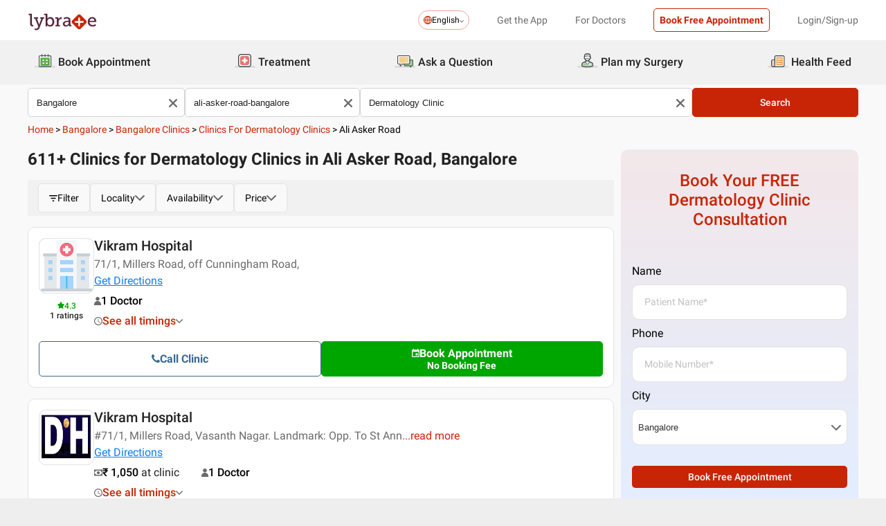

--- FILE ---
content_type: text/html; charset=utf-8
request_url: https://www.lybrate.com/bangalore/clinics/dermatology-clinics/ali-asker-road-bangalore
body_size: 49607
content:
<!DOCTYPE html><html lang="en"><head><meta charSet="utf-8"/><meta name="viewport" content="width=device-width, initial-scale=1.0, maximum-scale=1.0,user-scalable=0"/><title>Best Dermatology Clinics in Ali Asker Road, Bangalore - Book Instant Appointment, View Fees, Feedbacks, Contact Numbers</title><meta content="index, follow" name="robots"/><meta id="pageview" data-value="CSRP"/><meta name="description" content="Best Dermatology Clinics in Ali Asker Road, Bangalore.  Book Appointments Online, View Fees, User Reviews, Address and Phone Numbers of Best Dermatology Clinics in Ali Asker Road, Bangalore | Lybrate"/><meta property="og:title" content="Best Dermatology Clinics in Ali Asker Road, Bangalore - Book Instant Appointment, View Fees, Feedbacks, Contact Numbers"/><meta name="twitter:title" content="Best Dermatology Clinics in Ali Asker Road, Bangalore - Book Instant Appointment, View Fees, Feedbacks, Contact Numbers"/><meta property="og:type" content="article"/><meta name="twitter:card" content="summary_large_image"/><meta property="og:description" content="Best Dermatology Clinics in Ali Asker Road, Bangalore.  Book Appointments Online, View Fees, User Reviews, Address and Phone Numbers of Best Dermatology Clinics in Ali Asker Road, Bangalore | Lybrate"/><meta name="twitter:description" content="Best Dermatology Clinics in Ali Asker Road, Bangalore.  Book Appointments Online, View Fees, User Reviews, Address and Phone Numbers of Best Dermatology Clinics in Ali Asker Road, Bangalore | Lybrate"/><meta property="og:image" content="https://assets.lybrate.com/f_auto,c_limit,w_256,q_auto/imgs/product/logos/Lybrate-Logo.png"/><meta name="twitter:image" content="https://assets.lybrate.com/imgs/product/logos/Lybrate-Logo.png"/><meta property="og:url" content="https://www.lybrate.com/bangalore/clinics/dermatology-clinics/ali-asker-road-bangalore"/><meta property="og:site_name" content="Lybrate"/><meta name="twitter:site" content="@Lybrate"/><link rel="alternate" hrefLang="en" href="https://www.lybrate.com/bangalore/clinics/dermatology-clinics/ali-asker-road-bangalore"/><link rel="canonical" href="https://www.lybrate.com/bangalore/clinics/dermatology-clinics/ali-asker-road-bangalore"/><link rel="next" href="https://www.lybrate.com/bangalore/clinics/dermatology-clinics/ali-asker-road-bangalore?page=2"/><script type="application/ld+json">{"@context":"https://schema.org","@type":"BreadcrumbList","itemListElement":[{"@type":"ListItem","position":"1","name":"Home","item":{"@type":"Thing","@id":"/"}},{"@type":"ListItem","position":"2","name":"Bangalore","item":{"@type":"Thing","@id":"/bangalore"}},{"@type":"ListItem","position":"3","name":"Bangalore Clinics","item":{"@type":"Thing","@id":"/bangalore/clinics"}},{"@type":"ListItem","position":"4","name":"Clinics for Dermatology Clinics","item":{"@type":"Thing","@id":"/bangalore/clinics/dermatology-clinics"}},{"@type":"ListItem","position":"5","name":"Ali Asker Road","item":{"@type":"Thing","@id":"/bangalore/clinics/dermatology-clinics/ali-asker-road-bangalore"}}]}</script><script type="application/ld+json">{"@context":"https://schema.org/","@type":"LocalBusiness","name":"Clinics for Dermatology Clinics in Ali Asker Road, Bangalore","image":"https://assets.lybrate.com/imgs/product/logos/Lybrate-Logo.png"}</script><script type="application/ld+json">{"@context":"https://schema.org","@type":"WebSite","url":"https://www.lybrate.com/","potentialAction":{"@type":"SearchAction","target":{"@type":"EntryPoint","urlTemplate":"https://www.lybrate.com/search?find={search_term_string}"},"query-input":"required name=search_term_string"}}</script><script type="application/ld+json">{"@context":"http://schema.org","@type":"Organization","name":"Lybrate ","logo":"https://www.lybrate.com/img/lybrate-logo-pure-white-small.png","telephone":"090  2905  9702","url":"https://www.lybrate.com/","email":"hello@lybrate.com","sameAs":["https://twitter.com/lybrate","https://www.instagram.com/lybrate/","https://www.facebook.com/lybrate","https://www.linkedin.com/company/lybrate"],"contactPoint":{"@type":"ContactPoint","telephone":"+91 90155 59900","contactType":"customer service"}}</script><script type="application/ld+json">{"@context":"https://schema.org","@type":"WebPage","image":"https://www.lybrate.com/img/lybrate-logo.png","name":"Clinics for Dermatology Clinics in Ali Asker Road, Bangalore","description":"Best Dermatology Clinics in Ali Asker Road, Bangalore.  Book Appointments Online, View Fees, User Reviews, Address and Phone Numbers of Best Dermatology Clinics in Ali Asker Road, Bangalore | Lybrate"}</script><script type="application/ld+json">{"@context":"https://schema.org","@type":"MedicalClinic","name":"Vikram Hospital","url":"https://www.lybrate.com/bangalore/clinic/vikram-hospital-millers-road-2","image":"https://assets.lybrate.com/null","mainEntityOfPage":"https://www.lybrate.com/bangalore/clinic/vikram-hospital-millers-road-2","hasMap":"https://maps.google.com/maps?q=12.988223,77.59216400000003","currenciesAccepted":"INR","priceRange":null,"openingHours":"{}","address":{"@context":"https://schema.org","@type":"PostalAddress","streetAddress":"71/1, Millers Road, off Cunningham Road,","addressRegion":"bangalore","postalCode":"560052","addressCountry":{"@context":"https://schema.org","@type":"Country","name":"India"}},"geo":{"@context":"https://schema.org","@type":"GeoCoordinates","longitude":77.59216400000003,"latitude":12.988223},"aggregateRating":{"@context":"https://schema.org","@type":"AggregateRating","bestRating":"5","ratingValue":4.3,"ratingCount":1}}</script><script type="application/ld+json">{"@context":"https://schema.org","@type":"MedicalClinic","name":"Vikram Hospital","url":"https://www.lybrate.com/bangalore/clinic/vikram-hospital-vasanth-nagar-24","image":"https://assets.lybrate.com/img/documents/clinic/logo/4e702228f876555024fc733e6f09769b/Vikram-Hospital-Dermatologist-Cosmetologist-Bangalore-773cbc","mainEntityOfPage":"https://www.lybrate.com/bangalore/clinic/vikram-hospital-vasanth-nagar-24","hasMap":"https://maps.google.com/maps?q=12.98827,77.592157","currenciesAccepted":"INR","priceRange":"1050","openingHours":"{\"MON-SAT\":[\"09:00 AM - 09:00 PM\"]}","address":{"@context":"https://schema.org","@type":"PostalAddress","streetAddress":"#71/1, Millers Road, Vasanth Nagar. Landmark: Opp. To St Annes College & Beside Navnit Motors","addressRegion":"bangalore","postalCode":".","addressCountry":{"@context":"https://schema.org","@type":"Country","name":"India"}},"geo":{"@context":"https://schema.org","@type":"GeoCoordinates","longitude":77.592157,"latitude":12.98827}}</script><script type="application/ld+json">{"@context":"https://schema.org","@type":"MedicalClinic","name":"Fortis Hospital Bangalore","url":"https://www.lybrate.com/bangalore/clinic/fortis-hospital-cunningham-road-vasanth-nagar","image":"https://assets.lybrate.com/img/documents/clinic/logo/6a8c09f4a49e6519cca719667c72e698/S-L-Raheja-Fortis-Hospital-Multi-Speciality-Gurgaon-f9298d","mainEntityOfPage":"https://www.lybrate.com/bangalore/clinic/fortis-hospital-cunningham-road-vasanth-nagar","hasMap":"https://maps.google.com/maps?q=12.988193580493594,77.59430789014357","currenciesAccepted":"INR","priceRange":"550 - 1000","openingHours":"{\"MON-SAT\":[\"12:30 AM - 11:00 PM\"],\"SUN\":[\"07:00 AM - 11:00 PM\"]}","address":{"@context":"https://schema.org","@type":"PostalAddress","streetAddress":"14, Cunningham Road, Landmark: Near Sigma Mall","addressRegion":"bangalore","postalCode":"752069","addressCountry":{"@context":"https://schema.org","@type":"Country","name":"India"}},"geo":{"@context":"https://schema.org","@type":"GeoCoordinates","longitude":77.59430789014357,"latitude":12.988193580493594},"aggregateRating":{"@context":"https://schema.org","@type":"AggregateRating","bestRating":"5","ratingValue":4.3,"ratingCount":2210}}</script><script type="application/ld+json">{"@context":"https://schema.org","@type":"MedicalClinic","name":"Wockhardt Hospital & Heart Institute","url":"https://www.lybrate.com/bangalore/clinic/wockhardt-hospital-heart-institute-cunningham-road-3","image":"https://assets.lybrate.com/null","mainEntityOfPage":"https://www.lybrate.com/bangalore/clinic/wockhardt-hospital-heart-institute-cunningham-road-3","hasMap":"https://maps.google.com/maps?q=12.988204,77.594301","currenciesAccepted":"INR","priceRange":"600","openingHours":"{\"MON, WED, FRI\":[\"06:00 PM - 07:00 PM\"]}","address":{"@context":"https://schema.org","@type":"PostalAddress","streetAddress":"114, Cunningham Road","addressRegion":"bangalore","postalCode":"","addressCountry":{"@context":"https://schema.org","@type":"Country","name":"India"}},"geo":{"@context":"https://schema.org","@type":"GeoCoordinates","longitude":77.594301,"latitude":12.988204}}</script><script type="application/ld+json">{"@context":"https://schema.org","@type":"MedicalClinic","name":"Venkat Charmalaya","url":"https://www.lybrate.com/bangalore/clinic/venkat-charmalaya-cunningham-road","image":"https://assets.lybrate.com/null","mainEntityOfPage":"https://www.lybrate.com/bangalore/clinic/venkat-charmalaya-cunningham-road","hasMap":"https://maps.google.com/maps?q=12.986341,77.595452","currenciesAccepted":"INR","priceRange":"500","openingHours":"{\"MON, WED, FRI\":[\"04:00 PM - 06:30 PM\"],\"TUE, THU, SAT\":[\"12:30 PM - 06:30 PM\"]}","address":{"@context":"https://schema.org","@type":"PostalAddress","streetAddress":"Cunningham Classic Cunningham Road, opposite eden park.","addressRegion":"bangalore","postalCode":"560052","addressCountry":{"@context":"https://schema.org","@type":"Country","name":"India"}},"geo":{"@context":"https://schema.org","@type":"GeoCoordinates","longitude":77.595452,"latitude":12.986341},"aggregateRating":{"@context":"https://schema.org","@type":"AggregateRating","bestRating":"5","ratingValue":4.3,"ratingCount":1}}</script><script type="application/ld+json">{"@context":"https://schema.org","@type":"MedicalClinic","name":"Bhagwan Mahaveer Jain Hospital","url":"https://www.lybrate.com/bangalore/clinic/bhagwan-mahaveer-jain-hospital-millers-road-6","image":"https://assets.lybrate.com/null","mainEntityOfPage":"https://www.lybrate.com/bangalore/clinic/bhagwan-mahaveer-jain-hospital-millers-road-6","hasMap":"https://maps.google.com/maps?q=12.989734,77.592831","currenciesAccepted":"INR","priceRange":"300","openingHours":"{\"MON-SAT\":[\"10:30 AM - 04:00 PM\"]}","address":{"@context":"https://schema.org","@type":"PostalAddress","streetAddress":"Millers Road,Vasanthnagar. Landmark: Opposite Airtel Office & Contonment Station","addressRegion":"bangalore","postalCode":"560052","addressCountry":{"@context":"https://schema.org","@type":"Country","name":"India"}},"geo":{"@context":"https://schema.org","@type":"GeoCoordinates","longitude":77.592831,"latitude":12.989734}}</script><script type="application/ld+json">{"@context":"https://schema.org","@type":"MedicalClinic","name":"S.K Chandru Clinic","url":"https://www.lybrate.com/bangalore/clinic/s-k-chandru-clinic-vasanth-nagar","image":"https://assets.lybrate.com/null","mainEntityOfPage":"https://www.lybrate.com/bangalore/clinic/s-k-chandru-clinic-vasanth-nagar","hasMap":"https://maps.google.com/maps?q=12.992756,77.591084","currenciesAccepted":"INR","priceRange":"300","openingHours":"{\"MON-SAT\":[\"10:00 AM - 07:30 PM\"]}","address":{"@context":"https://schema.org","@type":"PostalAddress","streetAddress":"#43, 5Th Cross, Vasanthnagar","addressRegion":"bangalore","postalCode":"","addressCountry":{"@context":"https://schema.org","@type":"Country","name":"India"}},"geo":{"@context":"https://schema.org","@type":"GeoCoordinates","longitude":77.591084,"latitude":12.992756}}</script><script type="application/ld+json">{"@context":"https://schema.org","@type":"MedicalClinic","name":"Sumukh Dental and Skin Care","url":"https://www.lybrate.com/bangalore/clinic/sumukh-dental-and-skin-care-park-east-b259","image":"https://assets.lybrate.com/null","mainEntityOfPage":"https://www.lybrate.com/bangalore/clinic/sumukh-dental-and-skin-care-park-east-b259","hasMap":"https://maps.google.com/maps?q=12.9912753,77.5812849","currenciesAccepted":"INR","priceRange":"100","openingHours":"{\"TUE-SUN\":[\"10:00 AM - 08:00 PM\"]}","address":{"@context":"https://schema.org","@type":"PostalAddress","streetAddress":"Center, No 1, Steerwel Holding Railway Paralel Road, Kumara Park East","addressRegion":"bangalore","postalCode":"","addressCountry":{"@context":"https://schema.org","@type":"Country","name":"India"}},"geo":{"@context":"https://schema.org","@type":"GeoCoordinates","longitude":77.5812849,"latitude":12.9912753}}</script><script type="application/ld+json">{"@context":"https://schema.org","@type":"MedicalClinic","name":"Richfeel Hair Clinic","url":"https://www.lybrate.com/mumbai/clinic/richfeel-hair-clinic-santacruz","image":"https://assets.lybrate.com/img/documents/clinic/logo/b435da33ef98a9fa9c35c036d051d01f/Richfeel-Hair-Clinic-Hair-Transplant-Surgeon-Mumbai-f2fa9f","mainEntityOfPage":"https://www.lybrate.com/mumbai/clinic/richfeel-hair-clinic-santacruz","hasMap":"https://maps.google.com/maps?q=12.980011327176102,77.60245442390442","currenciesAccepted":"INR","priceRange":null,"openingHours":"{\"MON-SAT\":[\"10:00 AM - 07:30 PM\"]}","address":{"@context":"https://schema.org","@type":"PostalAddress","streetAddress":"#N - 26, M.r. Society Relief Road, Daulat Nagar, Santacruz (w), Mumbai,landmark:, Opp. Raheja College, Mumbai","addressRegion":"mumbai","postalCode":"400047","addressCountry":{"@context":"https://schema.org","@type":"Country","name":"India"}},"geo":{"@context":"https://schema.org","@type":"GeoCoordinates","longitude":77.60245442390442,"latitude":12.980011327176102}}</script><script type="application/ld+json">{"@context":"https://schema.org","@type":"MedicalClinic","name":"Vinu's Hair & Skincare Centre","url":"https://www.lybrate.com/mumbai/clinic/vinu-s-hair-skincare-centre-mumbai","image":"https://assets.lybrate.com/null","mainEntityOfPage":"https://www.lybrate.com/mumbai/clinic/vinu-s-hair-skincare-centre-mumbai","hasMap":"https://maps.google.com/maps?q=12.977774011729462,77.60065197944641","currenciesAccepted":"INR","priceRange":"1000","openingHours":"{\"MON-SAT\":[\"10:30 AM - 07:00 PM\"]}","address":{"@context":"https://schema.org","@type":"PostalAddress","streetAddress":"701 , Sunrise Waterfield Road, Mumbai","addressRegion":"mumbai","postalCode":"","addressCountry":{"@context":"https://schema.org","@type":"Country","name":"India"}},"geo":{"@context":"https://schema.org","@type":"GeoCoordinates","longitude":77.60065197944641,"latitude":12.977774011729462}}</script><link rel="preload" as="image" imageSrcSet="https://assets.lybrate.com/f_auto,c_limit,w_128,q_auto/imgs/product/logos/Lybrate-Logo.png 1x, https://assets.lybrate.com/f_auto,c_limit,w_256,q_auto/imgs/product/logos/Lybrate-Logo.png 2x"/><meta name="next-head-count" content="36"/><link rel="icon" sizes="32x32" href="https://assets.lybrate.com/imgs/tic/icon/favicon.ico"/><link rel="preconnect" crossorigin="anonymous" href="https://assets.lybrate.com"/><link rel="preconnect" crossorigin="anonymous" href="https://nu.lybcdn.com"/><link rel="preconnect" crossorigin="anonymous" href="https://ssl.widgets.webengage.com"/><link rel="preconnect" crossorigin="anonymous" href="https://www.googletagmanager.com"/><link rel="preload" href="https://nu.lybcdn.com/_next/static/media/02205c9944024f15-s.p.woff2" as="font" type="font/woff2" crossorigin="anonymous" data-next-font="size-adjust"/><link rel="preload" href="https://nu.lybcdn.com/_next/static/media/7d8c9b0ca4a64a5a-s.p.woff2" as="font" type="font/woff2" crossorigin="anonymous" data-next-font="size-adjust"/><link rel="preload" href="https://nu.lybcdn.com/_next/static/media/934c4b7cb736f2a3-s.p.woff2" as="font" type="font/woff2" crossorigin="anonymous" data-next-font="size-adjust"/><link rel="preload" href="https://nu.lybcdn.com/_next/static/media/627622453ef56b0d-s.p.woff2" as="font" type="font/woff2" crossorigin="anonymous" data-next-font="size-adjust"/><link rel="preload" href="https://nu.lybcdn.com/_next/static/media/0e4fe491bf84089c-s.p.woff2" as="font" type="font/woff2" crossorigin="anonymous" data-next-font="size-adjust"/><link rel="preload" href="https://nu.lybcdn.com/_next/static/media/8db47a8bf03b7d2f-s.p.woff2" as="font" type="font/woff2" crossorigin="anonymous" data-next-font="size-adjust"/><link rel="preload" href="https://nu.lybcdn.com/_next/static/css/8e401567be5d0bba.css" as="style"/><link rel="stylesheet" href="https://nu.lybcdn.com/_next/static/css/8e401567be5d0bba.css" data-n-g=""/><link rel="preload" href="https://nu.lybcdn.com/_next/static/css/09e8f68bc0c80839.css" as="style"/><link rel="stylesheet" href="https://nu.lybcdn.com/_next/static/css/09e8f68bc0c80839.css" data-n-p=""/><link rel="preload" href="https://nu.lybcdn.com/_next/static/css/eb38f704f3977d58.css" as="style"/><link rel="stylesheet" href="https://nu.lybcdn.com/_next/static/css/eb38f704f3977d58.css" data-n-p=""/><link rel="preload" href="https://nu.lybcdn.com/_next/static/css/4b29b7fe5f76f4ff.css" as="style"/><link rel="stylesheet" href="https://nu.lybcdn.com/_next/static/css/4b29b7fe5f76f4ff.css" data-n-p=""/><link rel="preload" href="https://nu.lybcdn.com/_next/static/css/6988be8306b7ff4b.css" as="style"/><link rel="stylesheet" href="https://nu.lybcdn.com/_next/static/css/6988be8306b7ff4b.css" data-n-p=""/><noscript data-n-css=""></noscript><script defer="" nomodule="" src="https://nu.lybcdn.com/_next/static/chunks/polyfills-c67a75d1b6f99dc8.js"></script><script src="https://nu.lybcdn.com/_next/static/chunks/webpack-5a93c53601211f1b.js" defer=""></script><script src="https://nu.lybcdn.com/_next/static/chunks/framework-14c8c3b37f6d2684.js" defer=""></script><script src="https://nu.lybcdn.com/_next/static/chunks/main-ab475e999951148f.js" defer=""></script><script src="https://nu.lybcdn.com/_next/static/chunks/pages/_app-2e0177eb4d62f08d.js" defer=""></script><script src="https://nu.lybcdn.com/_next/static/chunks/5675-d2ff674390434ad8.js" defer=""></script><script src="https://nu.lybcdn.com/_next/static/chunks/9715-744aee12ba1d4943.js" defer=""></script><script src="https://nu.lybcdn.com/_next/static/chunks/6149-f422368d934914bf.js" defer=""></script><script src="https://nu.lybcdn.com/_next/static/chunks/9775-e9af23c4775d980c.js" defer=""></script><script src="https://nu.lybcdn.com/_next/static/chunks/8537-d38e17aab6d912fa.js" defer=""></script><script src="https://nu.lybcdn.com/_next/static/chunks/6030-2bf73cf2929e4c28.js" defer=""></script><script src="https://nu.lybcdn.com/_next/static/chunks/6093-785fc62a2dfe3420.js" defer=""></script><script src="https://nu.lybcdn.com/_next/static/chunks/7851-72e86f30a52572db.js" defer=""></script><script src="https://nu.lybcdn.com/_next/static/chunks/5060-ebf52cdcfc03a2b8.js" defer=""></script><script src="https://nu.lybcdn.com/_next/static/chunks/pages/%5BprimaryIndex%5D/clinics/%5BsecondaryIndex%5D/%5BthirdIndex%5D-9de20c837dac6530.js" defer=""></script><script src="https://nu.lybcdn.com/_next/static/1769852674758/_buildManifest.js" defer=""></script><script src="https://nu.lybcdn.com/_next/static/1769852674758/_ssgManifest.js" defer=""></script></head><body><div id="fontadd"></div><div id="portal"></div><div id="__next"><noscript><iframe src="https://www.googletagmanager.com/ns.html?id=GTM-KXVNPWN" height="0" width="0" style="display:none;visibility:hidden"></iframe></noscript><main class="__className_451117"><div class="bg-default-bg"><div style="margin-bottom:10px"><div class="headerLoggedOut_mainContainer__N812g"><div class="container"><div class="row gap-1"><div class="col-48-xs col-48-sm col-48-lg col-48-xl"><header class="headerLoggedOut_headerTopContainer__UwHuU"><div class="headerLoggedOut_lybLogo__Ikvvp"><span style="box-sizing:border-box;display:inline-block;overflow:hidden;width:initial;height:initial;background:none;opacity:1;border:0;margin:0;padding:0;position:relative;max-width:100%"><span style="box-sizing:border-box;display:block;width:initial;height:initial;background:none;opacity:1;border:0;margin:0;padding:0;max-width:100%"><img style="display:block;max-width:100%;width:initial;height:initial;background:none;opacity:1;border:0;margin:0;padding:0" alt="" aria-hidden="true" src="data:image/svg+xml,%3csvg%20xmlns=%27http://www.w3.org/2000/svg%27%20version=%271.1%27%20width=%27100%27%20height=%2730%27/%3e"/></span><img alt="Lybrate Logo" srcSet="https://assets.lybrate.com/f_auto,c_limit,w_128,q_auto/imgs/product/logos/Lybrate-Logo.png 1x, https://assets.lybrate.com/f_auto,c_limit,w_256,q_auto/imgs/product/logos/Lybrate-Logo.png 2x" src="https://assets.lybrate.com/f_auto,c_limit,w_256,q_auto/imgs/product/logos/Lybrate-Logo.png" decoding="async" data-nimg="intrinsic" style="position:absolute;top:0;left:0;bottom:0;right:0;box-sizing:border-box;padding:0;border:none;margin:auto;display:block;width:0;height:0;min-width:100%;max-width:100%;min-height:100%;max-height:100%;object-fit:cover"/></span></div><div class="headerLoggedOut_rightSection__JqqQn"><div><div class="dropdownmenu_dropdownContainer__xu3NN"><div class="dropdownmenu_dropdownSelect__kQsM_"><div class="dropdownmenu_languageIcon__tIQ9Z"><svg width="12" height="12" viewBox="0 0 12 12" fill="none" xmlns="http://www.w3.org/2000/svg"><path fill-rule="evenodd" clip-rule="evenodd" d="M6.00147 0C7.65633 0 9.15683 0.671487 10.2441 1.75882C11.3285 2.84321 12 4.34354 12 6.00147C12 7.65633 11.3285 9.15683 10.2441 10.2441C9.1567 11.3285 7.6564 12 6.00147 12C4.3436 12 2.84332 11.3285 1.75882 10.2441C0.671401 9.1567 0 7.6564 0 6.00147C0 4.3436 0.671487 2.84332 1.75882 1.75882C2.84321 0.671401 4.34354 0 6.00147 0ZM9.58154 2.42143C9.22504 2.06193 8.81504 1.7589 8.36639 1.52117C8.43771 1.63108 8.50601 1.74399 8.57139 1.86285C9.10316 2.82547 9.4508 4.109 9.51324 5.53207H11.0433C10.9334 4.31986 10.3956 3.23257 9.58153 2.4215L9.58154 2.42143ZM9.58154 9.58159C10.3956 8.76756 10.9334 7.68014 11.0433 6.46801H9.51325C9.45089 7.89117 9.10326 9.17466 8.5714 10.1372C8.50603 10.2561 8.43772 10.3719 8.36641 10.4789C8.81508 10.2412 9.22505 9.93818 9.58156 9.58167L9.58154 9.58159ZM2.42139 9.58159C2.7779 9.9381 3.18496 10.2412 3.63654 10.4788C3.56523 10.3718 3.49692 10.256 3.43155 10.1371C2.89977 9.17453 2.55214 7.891 2.48676 6.46793H0.959629C1.06953 7.68014 1.60735 8.76743 2.42138 9.5815L2.42139 9.58159ZM2.42139 2.42143C1.60736 3.23255 1.06954 4.31996 0.959637 5.53201H2.48677C2.55214 4.10885 2.89976 2.82536 3.43156 1.86279C3.49693 1.74393 3.56523 1.63102 3.63655 1.52111C3.18496 1.75884 2.77791 2.06184 2.4214 2.42137L2.42139 2.42143ZM6.46797 1.02506V5.53214H8.57742C8.51506 4.27246 8.21196 3.14628 7.7515 2.31442C7.39499 1.6667 6.95228 1.20917 6.46803 1.02502L6.46797 1.02506ZM6.46797 6.46793V10.975C6.9523 10.7908 7.39493 10.3332 7.75143 9.68854C8.21198 8.85366 8.515 7.72765 8.57736 6.46803H6.4679L6.46797 6.46793ZM5.53205 10.975V6.46793H3.4256C3.48503 7.72761 3.79106 8.85379 4.25152 9.68843C4.60803 10.3331 5.05074 10.7907 5.53205 10.9749V10.975ZM5.53205 5.53214V1.02506C5.05074 1.2093 4.60803 1.66682 4.25152 2.31446C3.79098 3.14632 3.48502 4.27241 3.4256 5.53218L5.53205 5.53214Z" fill="#C82506"></path></svg></div>English<div class="dropdownmenu_downArrowIcon__VoqoQ"><svg width="6" height="4" viewBox="0 0 6 4" fill="none" xmlns="http://www.w3.org/2000/svg"><path fill-rule="evenodd" clip-rule="evenodd" d="M0.762732 0.136651C0.588195 -0.0455505 0.305386 -0.0455505 0.130806 0.136651C-0.0436015 0.318944 -0.0436015 0.614327 0.130806 0.79664L2.68405 3.46335C2.85858 3.64555 3.14139 3.64555 3.31595 3.46335L5.86916 0.79664C6.04361 0.614345 6.04361 0.318963 5.86917 0.136651C5.69463 -0.0455498 5.41182 -0.0455498 5.23726 0.136651L2.99875 2.47467L0.762732 0.136651Z" fill="#6C6A6A"></path></svg></div></div></div></div><div class="headerLoggedOut_headText__Y_Qpx">Get the App</div><div class="headerLoggedOut_headText__Y_Qpx" href="https://doctor.lybrate.com/">For Doctors</div><div class="headerLoggedOut_headText__Y_Qpx"><button type="button" class="button_btn-red__o0Vg_" style="width:100%;height:auto;padding:0.5rem" id=":R5pba6:">Book Free Appointment</button></div><div class="headerLoggedOut_headText__Y_Qpx">Login/Sign-up</div></div></header></div></div></div></div><header class="headerBottom_mainContainer__L3xo8"><div class="container"><div class="row gap-1"><div class="col-48-xs col-48-sm col-48-lg col-48-xl"><div class="headerBottom_headerContainer__wahuS"><div class="headerBottom_headWrapper__ggsM1"><div><svg xmlns="http://www.w3.org/2000/svg" width="30" height="30" viewBox="0 0 30 30" fill="none"><rect y="22" width="30" height="3" rx="1.5" fill="#DDDDDC"></rect><path d="M20.6961 10.5392H9.48669C8.95268 10.5392 8.51978 10.9721 8.51978 11.5061V20.9474C8.51978 21.4814 8.95268 21.9143 9.48669 21.9143H20.6961C21.2301 21.9143 21.663 21.4814 21.663 20.9474V11.5061C21.663 10.9721 21.2301 10.5392 20.6961 10.5392Z" fill="#59AB46"></path><path d="M22.3768 23.9171H7.80391C7.34598 23.9171 6.9068 23.7352 6.58299 23.4114C6.25918 23.0875 6.07727 22.6484 6.07727 22.1904V8.82622C6.07727 8.36829 6.25918 7.92911 6.58299 7.6053C6.9068 7.2815 7.34598 7.09958 7.80391 7.09958H22.3768C22.6035 7.09958 22.828 7.14424 23.0375 7.23102C23.247 7.31779 23.4374 7.44497 23.5977 7.6053C23.758 7.76564 23.8852 7.95599 23.972 8.16547C24.0587 8.37496 24.1034 8.59948 24.1034 8.82622V22.1973C24.1016 22.6541 23.9189 23.0915 23.5953 23.4138C23.2716 23.7361 22.8335 23.9171 22.3768 23.9171ZM7.80391 8.03197C7.59382 8.03377 7.39284 8.11804 7.24428 8.2666C7.09572 8.41516 7.01146 8.61613 7.00966 8.82622V22.1973C7.01146 22.4074 7.09572 22.6084 7.24428 22.757C7.39284 22.9055 7.59382 22.9898 7.80391 22.9916H22.3768C22.4811 22.9916 22.5844 22.971 22.6807 22.9311C22.7771 22.8912 22.8646 22.8327 22.9384 22.759C23.0121 22.6852 23.0706 22.5976 23.1106 22.5013C23.1505 22.4049 23.171 22.3017 23.171 22.1973V8.82622C23.171 8.61557 23.0873 8.41355 22.9384 8.2646C22.7894 8.11565 22.5874 8.03197 22.3768 8.03197H7.80391Z" fill="#434A54"></path><path d="M22.3755 24H7.80261C7.32453 24 6.86603 23.8101 6.52797 23.4721C6.18992 23.134 6 22.6755 6 22.1974V8.82629C6 8.3482 6.18992 7.8897 6.52797 7.55164C6.86603 7.21359 7.32453 7.02368 7.80261 7.02368H22.3755C22.8542 7.02368 23.3134 7.21336 23.6526 7.55122C23.9917 7.88908 24.1832 8.34757 24.185 8.82629V22.1974C24.1832 22.6761 23.9917 23.1346 23.6526 23.4725C23.3134 23.8103 22.8542 24 22.3755 24ZM7.80261 7.17563C7.36603 7.17745 6.94795 7.35216 6.63988 7.66152C6.33181 7.97088 6.15885 8.3897 6.15885 8.82629V22.1974C6.15885 22.634 6.33181 23.0528 6.63988 23.3622C6.94795 23.6715 7.36603 23.8462 7.80261 23.8481H22.3755C22.8133 23.8481 23.2331 23.6742 23.5427 23.3646C23.8522 23.055 24.0261 22.6352 24.0261 22.1974V8.82629C24.0261 8.3885 23.8522 7.96866 23.5427 7.6591C23.2331 7.34953 22.8133 7.17563 22.3755 7.17563H7.80261ZM22.3755 23.0607H7.80261C7.68775 23.0607 7.57402 23.038 7.46799 22.9938C7.36195 22.9497 7.26572 22.8849 7.18482 22.8034C7.10392 22.7219 7.03996 22.6251 6.99663 22.5187C6.95331 22.4124 6.93147 22.2984 6.93239 22.1836V8.82629C6.93147 8.71143 6.95331 8.59752 6.99663 8.49114C7.03996 8.38476 7.10392 8.28801 7.18482 8.20647C7.26572 8.12493 7.36195 8.06022 7.46799 8.01606C7.57402 7.97189 7.68775 7.94916 7.80261 7.94916H22.3755C22.4918 7.94733 22.6074 7.96867 22.7154 8.01193C22.8234 8.05519 22.9217 8.1195 23.0046 8.20114C23.0876 8.28277 23.1534 8.38008 23.1984 8.48741C23.2433 8.59474 23.2664 8.70993 23.2664 8.82629V22.1974C23.2664 22.3138 23.2433 22.429 23.1984 22.5363C23.1534 22.6436 23.0876 22.7409 23.0046 22.8226C22.9217 22.9042 22.8234 22.9685 22.7154 23.0118C22.6074 23.055 22.4918 23.0764 22.3755 23.0745V23.0607ZM7.80261 8.09419C7.61944 8.09419 7.44377 8.16697 7.31425 8.29649C7.18472 8.42601 7.11196 8.60167 7.11196 8.78485V22.156C7.11196 22.3391 7.18472 22.5148 7.31425 22.6443C7.44377 22.7739 7.61944 22.8466 7.80261 22.8466H22.3755C22.5586 22.8466 22.7343 22.7739 22.8638 22.6443C22.9934 22.5148 23.0661 22.3391 23.0661 22.156V8.82629C23.0661 8.64311 22.9934 8.46745 22.8638 8.33793C22.7343 8.2084 22.5586 8.13563 22.3755 8.13563L7.80261 8.09419Z" fill="#444A54"></path><path d="M15.0886 9.01275C14.9659 9.01275 14.8482 8.96399 14.7614 8.87721C14.6746 8.79043 14.6259 8.67273 14.6259 8.55001V5.54564C14.6259 5.42292 14.6746 5.30522 14.7614 5.21844C14.8482 5.13166 14.9659 5.08292 15.0886 5.08292C15.212 5.0829 15.3304 5.13143 15.4183 5.21802C15.5061 5.30461 15.5564 5.42229 15.5582 5.54564V8.55001C15.5564 8.67336 15.5061 8.79106 15.4183 8.87765C15.3304 8.96424 15.212 9.01277 15.0886 9.01275Z" fill="#434A54"></path><path d="M15.0885 9.09561C14.9443 9.09382 14.8066 9.03576 14.7046 8.93382C14.6027 8.83189 14.5446 8.69414 14.5428 8.54999V5.54562C14.5428 5.40092 14.6003 5.26215 14.7027 5.15983C14.805 5.0575 14.9438 5 15.0885 5C15.2332 5 15.372 5.0575 15.4743 5.15983C15.5766 5.26215 15.6341 5.40092 15.6341 5.54562V8.54999C15.6341 8.62164 15.62 8.69258 15.5925 8.75878C15.5651 8.82497 15.5249 8.88514 15.4743 8.9358C15.4236 8.98647 15.3635 9.02665 15.2973 9.05407C15.2311 9.08149 15.1601 9.09561 15.0885 9.09561ZM15.0885 5.15886C14.9859 5.15886 14.8875 5.19962 14.815 5.27215C14.7424 5.34468 14.7017 5.44305 14.7017 5.54562V8.54999C14.7017 8.65256 14.7424 8.75093 14.815 8.82346C14.8875 8.896 14.9859 8.93675 15.0885 8.93675C15.191 8.93675 15.2894 8.896 15.3619 8.82346C15.4345 8.75093 15.4752 8.65256 15.4752 8.54999V5.54562C15.4752 5.49483 15.4652 5.44455 15.4458 5.39762C15.4264 5.3507 15.3979 5.30806 15.3619 5.27215C15.326 5.23623 15.2834 5.20774 15.2365 5.1883C15.1896 5.16887 15.1393 5.15886 15.0885 5.15886Z" fill="#444A54"></path><path d="M10.6051 9.01275C10.4823 9.01275 10.3646 8.96399 10.2779 8.87721C10.1911 8.79043 10.1423 8.67273 10.1423 8.55001V5.54564C10.1423 5.42292 10.1911 5.30522 10.2779 5.21844C10.3646 5.13166 10.4823 5.08292 10.6051 5.08292C10.7278 5.08292 10.8455 5.13166 10.9323 5.21844C11.0191 5.30522 11.0678 5.42292 11.0678 5.54564V8.55001C11.0678 8.67273 11.0191 8.79043 10.9323 8.87721C10.8455 8.96399 10.7278 9.01275 10.6051 9.01275Z" fill="#434A54"></path><path d="M10.6054 9.09561C10.5338 9.09561 10.4628 9.08149 10.3966 9.05407C10.3304 9.02665 10.2703 8.98647 10.2196 8.9358C10.169 8.88514 10.1288 8.82497 10.1013 8.75878C10.0739 8.69258 10.0598 8.62164 10.0598 8.54999V5.54562C10.0598 5.40092 10.1173 5.26215 10.2196 5.15983C10.322 5.0575 10.4607 5 10.6054 5C10.7501 5 10.8889 5.0575 10.9912 5.15983C11.0936 5.26215 11.1511 5.40092 11.1511 5.54562V8.54999C11.1493 8.69414 11.0912 8.83189 10.9893 8.93382C10.8873 9.03576 10.7496 9.09382 10.6054 9.09561ZM10.6054 5.15886C10.5029 5.15886 10.4045 5.19962 10.3319 5.27215C10.2594 5.34468 10.2187 5.44305 10.2187 5.54562V8.54999C10.2187 8.65256 10.2594 8.75093 10.3319 8.82346C10.4045 8.896 10.5029 8.93675 10.6054 8.93675C10.708 8.93675 10.8064 8.896 10.8789 8.82346C10.9515 8.75093 10.9922 8.65256 10.9922 8.54999V5.54562C10.9922 5.44305 10.9515 5.34468 10.8789 5.27215C10.8064 5.19962 10.708 5.15886 10.6054 5.15886Z" fill="#444A54"></path><path d="M19.5711 9.01269C19.4484 9.01269 19.3307 8.96392 19.2439 8.87714C19.1571 8.79036 19.1084 8.67267 19.1084 8.54994V5.54558C19.1223 5.43171 19.1774 5.32686 19.2632 5.25081C19.3491 5.17477 19.4599 5.13278 19.5746 5.13278C19.6893 5.13278 19.8001 5.17477 19.8859 5.25081C19.9718 5.32686 20.0269 5.43171 20.0408 5.54558V8.54994C20.0408 8.61129 20.0286 8.67204 20.0049 8.72863C19.9812 8.78523 19.9465 8.83655 19.9028 8.87961C19.8591 8.92267 19.8073 8.95661 19.7503 8.97945C19.6934 9.0023 19.6325 9.01361 19.5711 9.01269Z" fill="#434A54"></path><path d="M19.572 9.09561C19.4278 9.09382 19.2901 9.03576 19.1882 8.93382C19.0862 8.83189 19.0282 8.69414 19.0264 8.54999V5.54562C19.0264 5.47397 19.0405 5.40303 19.0679 5.33683C19.0953 5.27064 19.1355 5.21049 19.1862 5.15983C19.2368 5.10916 19.297 5.06896 19.3632 5.04154C19.4294 5.01412 19.5003 5 19.572 5C19.6436 5 19.7146 5.01412 19.7808 5.04154C19.847 5.06896 19.9071 5.10916 19.9578 5.15983C20.0085 5.21049 20.0487 5.27064 20.0761 5.33683C20.1035 5.40303 20.1176 5.47397 20.1176 5.54562V8.54999C20.1176 8.62164 20.1035 8.69258 20.0761 8.75878C20.0487 8.82497 20.0085 8.88514 19.9578 8.9358C19.9071 8.98647 19.847 9.02665 19.7808 9.05407C19.7146 9.08149 19.6436 9.09561 19.572 9.09561ZM19.572 5.15886C19.47 5.16063 19.3726 5.20196 19.3005 5.27411C19.2283 5.34626 19.187 5.4436 19.1852 5.54562V8.54999C19.187 8.65201 19.2283 8.74935 19.3005 8.8215C19.3726 8.89365 19.47 8.93498 19.572 8.93675C19.6746 8.93675 19.7729 8.896 19.8455 8.82346C19.918 8.75093 19.9588 8.65256 19.9588 8.54999V5.54562C19.9588 5.44305 19.918 5.34468 19.8455 5.27215C19.7729 5.19962 19.6746 5.15886 19.572 5.15886Z" fill="#444A54"></path><path d="M13.9429 13.2121H11.3391V15.0768H13.9429V13.2121Z" fill="white"></path><path d="M18.8465 13.2121H16.2427V15.0768H18.8465V13.2121Z" fill="white"></path><path d="M13.9429 17.3766H11.3391V19.2413H13.9429V17.3766Z" fill="white"></path><path d="M18.8465 17.3766H16.2427V19.2413H18.8465V17.3766Z" fill="white"></path></svg></div><div class="headerBottom_headText__ik0EW">Book Appointment</div></div><div class="headerBottom_headWrapper__ggsM1"><div><svg xmlns="http://www.w3.org/2000/svg" width="30" height="30" viewBox="0 0 30 30" fill="none"><rect y="22" width="30" height="3" rx="1.5" fill="#DDDDDC"></rect><path d="M18.4476 8.08612H10.5644C9.19248 8.08612 8.08032 9.19829 8.08032 10.5702V18.4534C8.08032 19.8254 9.19248 20.9375 10.5644 20.9375H18.4476C19.8196 20.9375 20.9317 19.8254 20.9317 18.4534V10.5702C20.9317 9.19829 19.8196 8.08612 18.4476 8.08612Z" fill="#E87474"></path><path d="M18.4724 15.1076C18.4725 15.1935 18.4551 15.2786 18.4213 15.3576C18.3875 15.4367 18.3379 15.508 18.2757 15.5673C18.2134 15.6265 18.1398 15.6725 18.0592 15.7025C17.9786 15.7324 17.8928 15.7456 17.807 15.7413H15.7601V17.7881C15.7636 17.9614 15.6993 18.1292 15.581 18.2559C15.4626 18.3825 15.2995 18.458 15.1264 18.4662H13.9351C13.763 18.458 13.6009 18.3834 13.4827 18.2582C13.3645 18.1329 13.2995 17.9667 13.3014 17.7945V15.754H11.2545C11.1666 15.754 11.0796 15.7365 10.9984 15.7027C10.9173 15.6689 10.8436 15.6193 10.7818 15.5568C10.7199 15.4944 10.671 15.4203 10.638 15.3388C10.6049 15.2573 10.5883 15.1702 10.5891 15.0822V13.9162C10.589 13.8303 10.6064 13.7452 10.6402 13.6662C10.674 13.5872 10.7236 13.5158 10.7858 13.4565C10.8481 13.3973 10.9217 13.3513 11.0023 13.3214C11.0828 13.2915 11.1687 13.2782 11.2545 13.2825H13.3014V11.2357C13.2971 11.1483 13.3101 11.0609 13.3397 10.9785C13.3692 10.8962 13.4148 10.8204 13.4736 10.7557C13.5325 10.6909 13.6035 10.6384 13.6827 10.6012C13.7619 10.5639 13.8476 10.5427 13.9351 10.5386H15.1391C15.2251 10.5385 15.3101 10.5559 15.3892 10.5897C15.4682 10.6235 15.5395 10.673 15.5988 10.7353C15.6581 10.7975 15.7041 10.8712 15.734 10.9517C15.7639 11.0323 15.7771 11.1182 15.7728 11.204V13.2508H17.8196C17.9056 13.2507 17.9907 13.2681 18.0697 13.3019C18.1487 13.3357 18.22 13.3853 18.2793 13.4475C18.3386 13.5098 18.3846 13.5834 18.4145 13.664C18.4444 13.7446 18.4576 13.8304 18.4533 13.9162L18.4724 15.1076Z" fill="white"></path><path d="M22.883 6.15334C22.5234 5.78912 22.0952 5.49969 21.6232 5.30175C21.1511 5.1038 20.6446 5.00124 20.1328 5H8.89093C7.8595 5.00168 6.87079 5.41216 6.14146 6.14148C5.41214 6.87081 5.00168 7.8595 5 8.89093V20.1391C5.00168 21.1705 5.41214 22.1592 6.14146 22.8885C6.87079 23.6179 7.8595 24.0283 8.89093 24.03H20.1201C21.152 24.03 22.1417 23.6201 22.8714 22.8904C23.6011 22.1607 24.011 21.171 24.011 20.1391V8.90994C24.0153 8.39859 23.9178 7.89149 23.7242 7.41822C23.5305 6.94495 23.2446 6.51497 22.883 6.15334ZM22.7436 20.1391C22.7419 20.8344 22.465 21.5007 21.9733 21.9923C21.4817 22.484 20.8154 22.7609 20.1201 22.7626H8.89093C8.19564 22.7609 7.52931 22.484 7.03767 21.9923C6.54603 21.5007 6.26907 20.8344 6.2674 20.1391V8.89093C6.26907 8.19564 6.54603 7.52929 7.03767 7.03765C7.52931 6.54601 8.19564 6.26907 8.89093 6.2674H20.1201C20.8154 6.27364 21.4803 6.5537 21.9705 7.04686C22.2139 7.29187 22.4064 7.58262 22.5369 7.90237C22.6674 8.22213 22.7333 8.56458 22.7309 8.90994L22.7436 20.1391Z" fill="#3C434C"></path></svg></div><div class="headerBottom_headText__ik0EW">Treatment</div><div class="headerBottom_dropdownMenu__6M8Go"><ul class="dropdownmenu_menu__Bw6Py dropdownmenu_hidden__SgpU2"><li class="dropdownmenu_menu-item__nFBgi"><a href="/proctologist" class="dropdownmenu_menu-wrapper__cyQeW">Proctology</a><ul class="dropdownmenu_sub-menu__1E4TI" style="top:0"><li class="dropdownmenu_sub-menu-item__hcOk1"><a href="/bangalore/doctors-for-piles-treatment">Piles Treatment</a></li><li class="dropdownmenu_sub-menu-item__hcOk1"><a href="/bangalore/fistula">Fistula Treatment</a></li><li class="dropdownmenu_sub-menu-item__hcOk1"><a href="/bangalore/treatment-for-fissure">Fissure Treatment</a></li><li class="dropdownmenu_sub-menu-item__hcOk1"><a href="/bangalore/treatment-for-pilonidal-sinus">Pilonidal Sinus Treatment</a></li><li class="dropdownmenu_sub-menu-item__hcOk1"><a href="/bangalore/rectal-prolapse">Rectal Prolapse</a></li></ul></li><li class="dropdownmenu_menu-item__nFBgi"><a href="/doctors-for-laparoscopic-surgeon" class="dropdownmenu_menu-wrapper__cyQeW">Laparoscopy</a><ul class="dropdownmenu_sub-menu__1E4TI" style="top:0"><li class="dropdownmenu_sub-menu-item__hcOk1"><a href="/bangalore/treatment-for-hernia">Hernia Treatment</a></li><li class="dropdownmenu_sub-menu-item__hcOk1"><a href="/bangalore/treatment-for-gallstones">Gallstones Treatment</a></li><li class="dropdownmenu_sub-menu-item__hcOk1"><a href="/bangalore/treatment-for-appendicitis">Appendicitis</a></li><li class="dropdownmenu_sub-menu-item__hcOk1"><a href="/bangalore/inguinal-hernia-surgery">Inguinal Hernia Treatment</a></li><li class="dropdownmenu_sub-menu-item__hcOk1"><a href="/bangalore/umbilical-hernia-surgery">Umbilical Hernia Treatment</a></li></ul></li><li class="dropdownmenu_menu-item__nFBgi"><a href="/gynaecologist" class="dropdownmenu_menu-wrapper__cyQeW">Gynaecology</a><ul class="dropdownmenu_sub-menu__1E4TI" style="top:0"><li class="dropdownmenu_sub-menu-item__hcOk1"><a href="/bangalore/doctors-for-abortion">Surgical Abortion</a></li><li class="dropdownmenu_sub-menu-item__hcOk1"><a href="/bangalore/treatment-for-medical-termination-of-pregnancy">MTP</a></li><li class="dropdownmenu_sub-menu-item__hcOk1"><a href="/bangalore/treatment-for-ectopic-pregnancy">Ectopic Pregnancy Treatment</a></li><li class="dropdownmenu_sub-menu-item__hcOk1"><a href="/bangalore/treatment-for-molar-pregnancy">Molar Pregnancy Treatment</a></li><li class="dropdownmenu_sub-menu-item__hcOk1"><a href="/bangalore/treatment-for-ovarian-cysts">Ovarian Cyst</a></li><li class="dropdownmenu_sub-menu-item__hcOk1"><a href="/bangalore/treatment-for-miscarriage">Miscarriage Treatment</a></li><li class="dropdownmenu_sub-menu-item__hcOk1"><a href="/bangalore/treatment-for-bartholin-cyst">Bartholin Cyst Treatment</a></li><li class="dropdownmenu_sub-menu-item__hcOk1"><a href="/bangalore/treatment-for-endometriosis">Endometriosis Treatment</a></li><li class="dropdownmenu_sub-menu-item__hcOk1"><a href="/bangalore/treatment-for-adenomyosis">Adenomyosis Treatment</a></li><li class="dropdownmenu_sub-menu-item__hcOk1"><a href="/bangalore/treatment-for-pcos">PCOS-PCOD Treatment</a></li><li class="dropdownmenu_sub-menu-item__hcOk1"><a href="/bangalore/pregnancy-care">Pregnancy Care Treatment</a></li><li class="dropdownmenu_sub-menu-item__hcOk1"><a href="/bangalore/treatment-for-laser-vaginal-tightening">Laser Vaginal Tightening</a></li><li class="dropdownmenu_sub-menu-item__hcOk1"><a href="/bangalore/treatment-for-hymenoplasty">Hymenoplasty</a></li><li class="dropdownmenu_sub-menu-item__hcOk1"><a href="/bangalore/treatment-for-vaginoplasty">Vaginoplasty</a></li><li class="dropdownmenu_sub-menu-item__hcOk1"><a href="/bangalore/treatment-for-labiaplasty">Labiaplasty</a></li><li class="dropdownmenu_sub-menu-item__hcOk1"><a href="/bangalore/treatment-for-genital-warts">Vaginal Wart Removal</a></li></ul></li><li class="dropdownmenu_menu-item__nFBgi"><a href="/ear-nose-throat-ent-specialist" class="dropdownmenu_menu-wrapper__cyQeW">ENT</a><ul class="dropdownmenu_sub-menu__1E4TI" style="top:0"><li class="dropdownmenu_sub-menu-item__hcOk1"><a href="/bangalore/treatment-for-tympanoplasty">Tympanoplasty</a></li><li class="dropdownmenu_sub-menu-item__hcOk1"><a href="/bangalore/adenoidectomy">Adenoidectomy</a></li><li class="dropdownmenu_sub-menu-item__hcOk1"><a href="/bangalore/treatment-of-sinus">Sinus Treatment</a></li><li class="dropdownmenu_sub-menu-item__hcOk1"><a href="/bangalore/doctors-for-septoplasty">Septoplasty</a></li><li class="dropdownmenu_sub-menu-item__hcOk1"><a href="/bangalore/mastoidectomy">Mastoidectomy</a></li><li class="dropdownmenu_sub-menu-item__hcOk1"><a href="/bangalore/doctors-for-functional-endoscopic-sinus-surgery">FESS Surgery</a></li><li class="dropdownmenu_sub-menu-item__hcOk1"><a href="/bangalore/treatment-for-thyroidectomy">Thyroidectomy</a></li><li class="dropdownmenu_sub-menu-item__hcOk1"><a href="/bangalore/doctors-for-tonsillectomy">Tonsillectomy</a></li><li class="dropdownmenu_sub-menu-item__hcOk1"><a href="/bangalore/doctors-for-septoplasty">Stapedectomy</a></li><li class="dropdownmenu_sub-menu-item__hcOk1"><a href="/bangalore/myringotomy">Myringotomy</a></li><li class="dropdownmenu_sub-menu-item__hcOk1"><a href="/bangalore/throat-surgery">Throat Surgery</a></li><li class="dropdownmenu_sub-menu-item__hcOk1"><a href="/bangalore/doctors-for-ear-surgery">Ear Surgery</a></li><li class="dropdownmenu_sub-menu-item__hcOk1"><a href="/bangalore/treatment-for-vocal-cord-polyps">Vocal Cord Polyps</a></li><li class="dropdownmenu_sub-menu-item__hcOk1"><a href="/bangalore/treatment-for-nasal-polyp">Nasal Polyps</a></li><li class="dropdownmenu_sub-menu-item__hcOk1"><a href="/bangalore/doctors-for-turbinate-reduction">Turbinate Reduction</a></li></ul></li><li class="dropdownmenu_menu-item__nFBgi"><a href="/urologist" class="dropdownmenu_menu-wrapper__cyQeW">Urology</a><ul class="dropdownmenu_sub-menu__1E4TI" style="top:0"><li class="dropdownmenu_sub-menu-item__hcOk1"><a href="/bangalore/treatment-for-circumcision">Circumcision</a></li><li class="dropdownmenu_sub-menu-item__hcOk1"><a href="/bangalore/treatment-for-stapler-circumcision">Stapler Circumcision</a></li><li class="dropdownmenu_sub-menu-item__hcOk1"><a href="/bangalore/doctors-for-kidney-stones-treatment">Kidney Stones Treatment</a></li><li class="dropdownmenu_sub-menu-item__hcOk1"><a href="/bangalore/doctors-for-hydrocele-treatment-surgical">Hydrocele</a></li><li class="dropdownmenu_sub-menu-item__hcOk1"><a href="/bangalore/doctors-for-extracorporeal-shockwave-lithotripsy-eswl">ESWL</a></li><li class="dropdownmenu_sub-menu-item__hcOk1"><a href="/bangalore/rirs">RIRS</a></li><li class="dropdownmenu_sub-menu-item__hcOk1"><a href="/bangalore/doctors-for-percutaneous-nephrolithotomy">PCNL</a></li><li class="dropdownmenu_sub-menu-item__hcOk1"><a href="/bangalore/ursl">URSL</a></li><li class="dropdownmenu_sub-menu-item__hcOk1"><a href="/bangalore/treatment-for-enlarged-prostate">Enlarged Prostate</a></li><li class="dropdownmenu_sub-menu-item__hcOk1"><a href="/bangalore/frenuloplasty">Frenuloplasty Surgery</a></li><li class="dropdownmenu_sub-menu-item__hcOk1"><a href="/bangalore/balanitis">Balanitis</a></li><li class="dropdownmenu_sub-menu-item__hcOk1"><a href="/bangalore/treatment-for-balanoposthitis">Balanoposthitis</a></li><li class="dropdownmenu_sub-menu-item__hcOk1"><a href="/bangalore/paraphimosis-">Paraphimosis</a></li><li class="dropdownmenu_sub-menu-item__hcOk1"><a href="/bangalore/treatment-for-foreskin-infection">Foreskin Infection</a></li><li class="dropdownmenu_sub-menu-item__hcOk1"><a href="/bangalore/prostatectomy">Prostatectomy</a></li><li class="dropdownmenu_sub-menu-item__hcOk1"><a href="/bangalore/treatment-for-tight-foreskin">Tight Foreskin</a></li><li class="dropdownmenu_sub-menu-item__hcOk1"><a href="/bangalore/treatment-for-phimosis">Phimosis</a></li></ul></li><li class="dropdownmenu_menu-item__nFBgi"><a href="/cosmetic-plastic-surgeon" class="dropdownmenu_menu-wrapper__cyQeW">Aesthetics</a><ul class="dropdownmenu_sub-menu__1E4TI" style="top:0"><li class="dropdownmenu_sub-menu-item__hcOk1"><a href="/bangalore/treatment-for-gynecomastia">Gynecomastia</a></li><li class="dropdownmenu_sub-menu-item__hcOk1"><a href="/bangalore/treatment-for-liposuction">Liposuction</a></li><li class="dropdownmenu_sub-menu-item__hcOk1"><a href="/bangalore/hair-transplant">Hair Transplant</a></li><li class="dropdownmenu_sub-menu-item__hcOk1"><a href="/bangalore/doctors-for-lipoma-surgery">Lipoma Surgery</a></li><li class="dropdownmenu_sub-menu-item__hcOk1"><a href="/bangalore/doctors-for-breast-lift-surgery">Breast Lift Surgery</a></li><li class="dropdownmenu_sub-menu-item__hcOk1"><a href="/bangalore/treatment-for-sebaceous-cyst">Sebaceous Cyst Surgery</a></li><li class="dropdownmenu_sub-menu-item__hcOk1"><a href="/bangalore/treatment-for-rhinoplasty">Rhinoplasty</a></li><li class="dropdownmenu_sub-menu-item__hcOk1"><a href="/bangalore/doctors-for-breast-augmentation">Breast Augmentation Surgery</a></li><li class="dropdownmenu_sub-menu-item__hcOk1"><a href="/bangalore/axillary-breast">Axillary Breast</a></li><li class="dropdownmenu_sub-menu-item__hcOk1"><a href="/bangalore/doctors-for-tummy-tuck-surgery">Tummy Tuck</a></li><li class="dropdownmenu_sub-menu-item__hcOk1"><a href="/bangalore/treatment-for-breast-lumps">Breast Lump</a></li><li class="dropdownmenu_sub-menu-item__hcOk1"><a href="/bangalore/doctors-for-breast-reduction">Breast Reduction</a></li><li class="dropdownmenu_sub-menu-item__hcOk1"><a href="/bangalore/treatment-for-double-chin">Double Chin</a></li><li class="dropdownmenu_sub-menu-item__hcOk1"><a href="/bangalore/treatment-for-buccal-fat">Buccal Fat</a></li><li class="dropdownmenu_sub-menu-item__hcOk1"><a href="/bangalore/treatment-for-ear-lobe-surgery">Earlobe Repair</a></li><li class="dropdownmenu_sub-menu-item__hcOk1"><a href="/bangalore/doctors-for-blepharoplasty">Blepharoplasty</a></li><li class="dropdownmenu_sub-menu-item__hcOk1"><a href="/bangalore/treatment-for-beard-transplant">Beard Transplant</a></li><li class="dropdownmenu_sub-menu-item__hcOk1"><a href="/bangalore/treatment-for-cleft-lip">Cleft Lip</a></li></ul></li><li class="dropdownmenu_menu-item__nFBgi"><a href="/vascular-surgeon" class="dropdownmenu_menu-wrapper__cyQeW">Vascular</a><ul class="dropdownmenu_sub-menu__1E4TI" style="top:0"><li class="dropdownmenu_sub-menu-item__hcOk1"><a href="/bangalore/doctors-for-deep-vein-thrombosis-treatment">DVT Treatment</a></li><li class="dropdownmenu_sub-menu-item__hcOk1"><a href="/bangalore/varicose-veins-treatment">Varicose Veins Treatment</a></li><li class="dropdownmenu_sub-menu-item__hcOk1"><a href="/bangalore/doctors-for-varicocele-treatment">Varicocele Treatment</a></li><li class="dropdownmenu_sub-menu-item__hcOk1"><a href="/bangalore/treatment-for-diabetic-foot-ulcer">Diabetic Foot Ulcer Treatment</a></li><li class="dropdownmenu_sub-menu-item__hcOk1"><a href="/bangalore/treatment-for-uterine-fibroids">Uterine Fibroids</a></li></ul></li><li class="dropdownmenu_menu-item__nFBgi"><a href="/orthopedist" class="dropdownmenu_menu-wrapper__cyQeW">Orthopedics</a><ul class="dropdownmenu_sub-menu__1E4TI" style="bottom:0"><li class="dropdownmenu_sub-menu-item__hcOk1"><a href="/bangalore/treatment-for-knee-replacement">Knee Replacement</a></li><li class="dropdownmenu_sub-menu-item__hcOk1"><a href="/bangalore/treatment-for-carpal-tunnel-syndrome">Carpal Tunnel Syndrome</a></li><li class="dropdownmenu_sub-menu-item__hcOk1"><a href="/bangalore/treatment-for-acl-tear">ACL Tear Treatment</a></li><li class="dropdownmenu_sub-menu-item__hcOk1"><a href="/bangalore/treatment-for-meniscus-tear">Meniscus Tear Treatment</a></li><li class="dropdownmenu_sub-menu-item__hcOk1"><a href="/bangalore/treatment-for-hip-replacement">Hip Replacement Surgery</a></li><li class="dropdownmenu_sub-menu-item__hcOk1"><a href="/bangalore/treatment-for-spine-surgery">Spine Surgery</a></li><li class="dropdownmenu_sub-menu-item__hcOk1"><a href="/bangalore/treatment-for-shoulder-dislocation">Shoulder Dislocation</a></li><li class="dropdownmenu_sub-menu-item__hcOk1"><a href="/bangalore/doctors-for-shoulder-replacement">Shoulder Replacement</a></li><li class="dropdownmenu_sub-menu-item__hcOk1"><a href="/bangalore/treatment-for-rotator-cuff-repair">Rotator Cuff Repair</a></li><li class="dropdownmenu_sub-menu-item__hcOk1"><a href="/bangalore/doctors-for-arthroscopy">Arthroscopy Surgery</a></li><li class="dropdownmenu_sub-menu-item__hcOk1"><a href="/bangalore/doctors-for-knee-arthroscopy">Knee Arthroscopy</a></li><li class="dropdownmenu_sub-menu-item__hcOk1"><a href="/bangalore/treatment-for-shoulder-arthroscopy">Shoulder Arthroscopy</a></li><li class="dropdownmenu_sub-menu-item__hcOk1"><a href="/bangalore/doctors-for-total-knee-replacement-surgery">Total Knee Replacement</a></li></ul></li><li class="dropdownmenu_menu-item__nFBgi"><a href="/ophthalmologist" class="dropdownmenu_menu-wrapper__cyQeW">Ophthalmology</a><ul class="dropdownmenu_sub-menu__1E4TI" style="bottom:0"><li class="dropdownmenu_sub-menu-item__hcOk1"><a href="/bangalore/lasik-eye-surgery">Lasik Eye Surgery</a></li><li class="dropdownmenu_sub-menu-item__hcOk1"><a href="/bangalore/treatment-for-diabetic-retinopathy">Diabetic Retinopathy</a></li><li class="dropdownmenu_sub-menu-item__hcOk1"><a href="/bangalore/doctors-for-cataract-surgery">Cataract Surgery</a></li><li class="dropdownmenu_sub-menu-item__hcOk1"><a href="/bangalore/treatment-for-retinal-detachment">Retinal Detachment</a></li><li class="dropdownmenu_sub-menu-item__hcOk1"><a href="/bangalore/doctors-for-glaucoma-surgery">Glaucoma Treatment</a></li><li class="dropdownmenu_sub-menu-item__hcOk1"><a href="/bangalore/treatment-for-squint-eye-surgery">Squint Surgery</a></li><li class="dropdownmenu_sub-menu-item__hcOk1"><a href="/bangalore/doctors-for-vitrectomy">Vitrectomy</a></li><li class="dropdownmenu_sub-menu-item__hcOk1"><a href="/bangalore/doctors-for-prk-lasik-surgery">PRK Lasik</a></li><li class="dropdownmenu_sub-menu-item__hcOk1"><a href="/bangalore/doctors-for-smile-lasik-surgery">SMILE Lasik surgery</a></li><li class="dropdownmenu_sub-menu-item__hcOk1"><a href="/bangalore/doctors-for-femto-lasik-surgery">FEMTO Lasik surgery</a></li><li class="dropdownmenu_sub-menu-item__hcOk1"><a href="/bangalore/doctors-for-icl-surgery">ICL surgery</a></li><li class="dropdownmenu_sub-menu-item__hcOk1"><a href="/bangalore/doctors-for-contoura-vision">Contoura Vision</a></li></ul></li><li class="dropdownmenu_menu-item__nFBgi"><a href="/treatment-for-fertility" class="dropdownmenu_menu-wrapper__cyQeW">Fertility</a><ul class="dropdownmenu_sub-menu__1E4TI" style="bottom:0"><li class="dropdownmenu_sub-menu-item__hcOk1"><a href="/bangalore/ivf">IVF Treatment</a></li><li class="dropdownmenu_sub-menu-item__hcOk1"><a href="/bangalore/doctors-for-intrauterine-insemination-iui">IUI Treatment</a></li><li class="dropdownmenu_sub-menu-item__hcOk1"><a href="/bangalore/female-infertility">Female Infertility</a></li><li class="dropdownmenu_sub-menu-item__hcOk1"><a href="/bangalore/doctors-for-male-infertility-treatment">Male Infertility</a></li><li class="dropdownmenu_sub-menu-item__hcOk1"><a href="/bangalore/doctors-for-egg-freezing">Egg Freezing</a></li></ul></li><li class="dropdownmenu_menu-item__nFBgi"><a href="/dentist" class="dropdownmenu_menu-wrapper__cyQeW">Dentistry</a><ul class="dropdownmenu_sub-menu__1E4TI" style="bottom:0"><li class="dropdownmenu_sub-menu-item__hcOk1"><a href="/bangalore/doctors-for-dental-implants">Dental Implant Surgery</a></li><li class="dropdownmenu_sub-menu-item__hcOk1"><a href="/bangalore/doctors-for-dental-braces">Dental Braces</a></li><li class="dropdownmenu_sub-menu-item__hcOk1"><a href="/bangalore/teeth-aligners">Teeth Aligners</a></li></ul></li></ul></div></div><a href="/lp/questions/ask?lpt=HOME"><div class="headerBottom_headWrapper__ggsM1"><div><svg xmlns="http://www.w3.org/2000/svg" width="30" height="30" viewBox="0 0 30 30" fill="none"><rect y="22" width="30" height="3" rx="1.5" fill="#DDDDDC"></rect><path d="M21.7936 14.1601L22.3486 13.5982H25.8292L26.5349 14.8589L26.3088 21.6421L23.6778 22.1285L23.5476 23.1289L23.6847 23.9099L22.0608 22.4368L21.0194 21.923L14.3185 21.9093L13.9417 20.6828L14.0102 19.518H20.6288L21.9169 17.949L21.7936 14.1601Z" fill="#9FD18F"></path><g opacity="0.15"><path d="M24.6588 13.9476H23.446V21.7585H24.6588V13.9476Z" fill="white"></path></g><path d="M23.5003 24.3345C23.384 24.3319 23.2724 24.2882 23.1852 24.2112L21.2736 22.4229H14.7988C14.4547 22.4229 14.1246 22.2867 13.8806 22.0441C13.6367 21.8014 13.4988 21.472 13.4969 21.128V19.5452C13.5107 19.4323 13.5654 19.3283 13.6506 19.2528C13.7358 19.1774 13.8456 19.1357 13.9594 19.1357C14.0732 19.1357 14.1831 19.1774 14.2683 19.2528C14.3535 19.3283 14.4081 19.4323 14.4219 19.5452V21.128C14.4237 21.2267 14.4642 21.3208 14.5347 21.39C14.6052 21.4592 14.7 21.498 14.7988 21.498H21.3284C21.5298 21.5011 21.7228 21.5793 21.8696 21.7172L23.0413 22.8066V22.2996C23.0413 22.0882 23.1248 21.8853 23.2736 21.7352C23.4225 21.585 23.6246 21.4998 23.8361 21.498H25.5079C25.6066 21.498 25.7015 21.4592 25.7719 21.39C25.8424 21.3208 25.8829 21.2267 25.8847 21.128V14.4271C25.8829 14.3283 25.8424 14.2342 25.7719 14.165C25.7015 14.0958 25.6066 14.0571 25.5079 14.0571H21.9039C21.7815 14.0553 21.6648 14.0054 21.5789 13.9182C21.493 13.831 21.4448 13.7136 21.4448 13.5912C21.4448 13.4694 21.4932 13.3527 21.5793 13.2666C21.6654 13.1805 21.7822 13.1321 21.9039 13.1321H25.5079C25.8519 13.1321 26.182 13.2683 26.426 13.511C26.6699 13.7536 26.8078 14.083 26.8097 14.4271V21.128C26.8078 21.472 26.6699 21.8014 26.426 22.0441C26.182 22.2867 25.8519 22.4229 25.5079 22.4229H23.9662V23.8686C23.9657 23.9591 23.9388 24.0474 23.889 24.1228C23.8391 24.1982 23.7683 24.2575 23.6853 24.2934C23.6272 24.32 23.5642 24.334 23.5003 24.3345Z" fill="#434A54"></path><path d="M23.5001 24.41C23.3629 24.4114 23.2304 24.3598 23.1301 24.2661L21.2459 22.5053H14.7985C14.4351 22.5053 14.0866 22.3609 13.8296 22.1039C13.5726 21.8469 13.4282 21.4984 13.4282 21.135V19.5522C13.4282 19.4087 13.4852 19.271 13.5868 19.1695C13.6883 19.068 13.826 19.0109 13.9695 19.0109C14.1131 19.0109 14.2507 19.068 14.3522 19.1695C14.4538 19.271 14.5108 19.4087 14.5108 19.5522V21.135C14.5108 21.2131 14.5418 21.288 14.5971 21.3433C14.6523 21.3985 14.7273 21.4296 14.8054 21.4296H21.3282C21.5513 21.4283 21.7667 21.5115 21.9311 21.6625L22.9657 22.6355V22.3066C22.9657 22.074 23.0581 21.8509 23.2226 21.6864C23.387 21.522 23.6101 21.4296 23.8427 21.4296H25.5145C25.5933 21.4296 25.6689 21.3988 25.7253 21.3437C25.7816 21.2887 25.8142 21.2137 25.816 21.135V14.4272C25.8142 14.3484 25.7816 14.2735 25.7253 14.2184C25.6689 14.1634 25.5933 14.1326 25.5145 14.1326H21.9105C21.767 14.1326 21.6293 14.0756 21.5278 13.9741C21.4263 13.8725 21.3693 13.7349 21.3693 13.5913C21.3693 13.4477 21.4263 13.3101 21.5278 13.2086C21.6293 13.107 21.767 13.05 21.9105 13.05H25.5145C25.8779 13.05 26.2265 13.1944 26.4835 13.4514C26.7404 13.7084 26.8848 14.0569 26.8848 14.4203V21.1212C26.8848 21.4847 26.7404 21.8332 26.4835 22.0902C26.2265 22.3472 25.8779 22.4916 25.5145 22.4916H24.0482V23.8619C24.0476 23.9672 24.0169 24.0702 23.9599 24.1588C23.9029 24.2473 23.8218 24.3179 23.7262 24.3621C23.6547 24.3927 23.5779 24.4089 23.5001 24.41ZM13.9626 19.1617C13.8609 19.1617 13.7633 19.2021 13.6913 19.274C13.6194 19.346 13.579 19.4436 13.579 19.5454V21.1281C13.579 21.4516 13.7074 21.7617 13.9362 21.9905C14.1649 22.2192 14.4751 22.3477 14.7985 22.3477H21.3076L23.2192 24.1291C23.274 24.1786 23.3414 24.2119 23.414 24.2252C23.4867 24.2385 23.5615 24.2313 23.6303 24.2045C23.7 24.1747 23.7593 24.125 23.8007 24.0616C23.8422 23.9982 23.8639 23.9239 23.8633 23.8482V22.3271H25.4871C25.8105 22.3271 26.1208 22.1986 26.3495 21.9699C26.5782 21.7412 26.7067 21.431 26.7067 21.1075V14.4272C26.7067 14.1037 26.5782 13.7935 26.3495 13.5648C26.1208 13.3361 25.8105 13.2076 25.4871 13.2076H21.8831C21.7814 13.2076 21.6838 13.248 21.6118 13.32C21.5399 13.392 21.4994 13.4895 21.4994 13.5913C21.4994 13.6931 21.5399 13.7907 21.6118 13.8626C21.6838 13.9346 21.7814 13.975 21.8831 13.975H25.4871C25.5465 13.975 25.6053 13.9867 25.6601 14.0094C25.715 14.0321 25.7649 14.0654 25.8069 14.1074C25.8488 14.1494 25.8822 14.1993 25.9049 14.2542C25.9276 14.309 25.9393 14.3678 25.9393 14.4272V21.1281C25.9393 21.248 25.8917 21.3631 25.8069 21.4479C25.722 21.5327 25.607 21.5803 25.4871 21.5803H23.8701C23.7772 21.5802 23.6852 21.599 23.5997 21.6355C23.5143 21.6721 23.4372 21.7256 23.3731 21.7929C23.309 21.8602 23.2593 21.9399 23.2269 22.027C23.1946 22.1141 23.1803 22.2069 23.1849 22.2997V22.9849L21.8831 21.7722C21.8177 21.7091 21.7404 21.6596 21.6558 21.6267C21.5711 21.5937 21.4807 21.578 21.3898 21.5803H14.8671C14.7471 21.5803 14.6321 21.5327 14.5473 21.4479C14.4625 21.3631 14.4149 21.248 14.4149 21.1281V19.5454C14.4146 19.489 14.4021 19.4334 14.3783 19.3824C14.3545 19.3313 14.32 19.286 14.277 19.2495C14.234 19.2131 14.1837 19.1864 14.1294 19.1712C14.0752 19.156 14.0183 19.1528 13.9626 19.1617Z" fill="#444A54"></path><path d="M20.3608 7.05476H6.05465C5.5234 7.05476 5.01381 7.26533 4.63753 7.64034C4.26124 8.01534 4.04893 8.52421 4.04712 9.05545V17.9283C4.05432 18.456 4.26901 18.9596 4.64471 19.3302C5.02042 19.7007 5.52693 19.9085 6.05465 19.9084H7.86348V22.5806C7.86489 22.6704 7.89225 22.7579 7.94226 22.8326C7.99227 22.9072 8.0628 22.9658 8.14535 23.0013C8.22789 23.0367 8.31893 23.0476 8.40751 23.0325C8.49608 23.0174 8.5784 22.9771 8.64456 22.9163L11.8443 19.9153H20.3745C20.9052 19.9153 21.414 19.7045 21.7892 19.3293C22.1644 18.9541 22.3752 18.4452 22.3752 17.9146V9.05545C22.3752 8.79156 22.323 8.53028 22.2216 8.28665C22.1202 8.04302 21.9716 7.82184 21.7844 7.63588C21.5972 7.44992 21.375 7.30285 21.1307 7.20312C20.8864 7.10338 20.6247 7.05296 20.3608 7.05476ZM21.4366 17.9283C21.4366 18.2136 21.3232 18.4872 21.1215 18.6889C20.9198 18.8907 20.6461 19.004 20.3608 19.004H11.6524C11.5344 19.0046 11.4213 19.0513 11.3373 19.1342L8.7953 21.5254V19.4699C8.79503 19.3498 8.7484 19.2345 8.66512 19.1479C8.62219 19.1043 8.57099 19.0697 8.51451 19.0462C8.45804 19.0227 8.39742 19.0106 8.33624 19.0109H6.05465C5.76872 19.0109 5.4944 18.8978 5.29157 18.6962C5.08875 18.4947 4.9739 18.2211 4.97209 17.9352V9.05545C4.97209 8.76834 5.08615 8.49299 5.28917 8.28997C5.49218 8.08695 5.76753 7.97288 6.05465 7.97288H20.3745C20.6605 7.97469 20.9341 8.08956 21.1356 8.29238C21.3371 8.4952 21.4503 8.76952 21.4503 9.05545L21.4366 17.9283Z" fill="#434A54"></path><path d="M8.31653 23.1287C8.24151 23.129 8.16712 23.115 8.09728 23.0876C8.00221 23.0446 7.9214 22.9753 7.86435 22.8879C7.80731 22.8005 7.7764 22.6987 7.77525 22.5943V20.0044H6.05549C5.51034 20.0044 4.98752 19.7878 4.60204 19.4024C4.21656 19.0169 4 18.4941 4 17.9489V9.05549C4 8.51034 4.21656 7.98751 4.60204 7.60203C4.98752 7.21655 5.51034 7 6.05549 7H20.3754C20.9178 7.00882 21.4355 7.22821 21.8191 7.61179C22.2027 7.99538 22.4221 8.51309 22.4309 9.05549V17.9283C22.4221 18.4707 22.2027 18.9885 21.8191 19.372C21.4355 19.7556 20.9178 19.975 20.3754 19.9838H11.8794L8.70022 22.9575C8.65116 23.0104 8.59186 23.0529 8.52591 23.0824C8.45997 23.1118 8.38874 23.1276 8.31653 23.1287ZM7.93283 19.8468V22.5875C7.93261 22.6622 7.95464 22.7354 7.99612 22.7976C8.03761 22.8599 8.09667 22.9083 8.16579 22.9369C8.23393 22.9672 8.30964 22.9763 8.383 22.9628C8.45636 22.9494 8.52395 22.9141 8.57689 22.8615L11.804 19.8468H20.3617C20.8723 19.8468 21.362 19.644 21.7231 19.2829C22.0842 18.9218 22.287 18.4321 22.287 17.9215V9.05549C22.287 8.54487 22.0842 8.05516 21.7231 7.69409C21.362 7.33303 20.8723 7.13018 20.3617 7.13018H6.05549C5.80265 7.13018 5.55229 7.17998 5.31871 7.27674C5.08512 7.37349 4.87287 7.51531 4.69409 7.69409C4.51531 7.87287 4.37349 8.08511 4.27674 8.3187C4.17998 8.55229 4.13018 8.80265 4.13018 9.05549V17.9283C4.13018 18.1812 4.17998 18.4315 4.27674 18.6651C4.37349 18.8987 4.51531 19.111 4.69409 19.2898C4.87287 19.4685 5.08512 19.6104 5.31871 19.7071C5.55229 19.8039 5.80265 19.8537 6.05549 19.8537L7.93283 19.8468ZM8.70022 21.7036V19.4563C8.6968 19.3556 8.65528 19.26 8.58405 19.1887C8.51282 19.1175 8.4172 19.076 8.31653 19.0726H6.04179C5.73469 19.0726 5.44016 18.9506 5.22301 18.7334C5.00585 18.5163 4.88386 18.2217 4.88386 17.9146V9.05549C4.88386 8.74839 5.00585 8.45387 5.22301 8.23671C5.44016 8.01956 5.73469 7.89756 6.04179 7.89756H20.3617C20.6688 7.89756 20.9633 8.01956 21.1805 8.23671C21.3976 8.45387 21.5196 8.74839 21.5196 9.05549V17.9283C21.5196 18.2354 21.3976 18.53 21.1805 18.7471C20.9633 18.9643 20.6688 19.0863 20.3617 19.0863H11.6533C11.5564 19.0851 11.4629 19.122 11.3929 19.1891L8.70022 21.7036ZM8.31653 18.9218C8.45891 18.9216 8.59604 18.9755 8.70022 19.0726C8.75042 19.123 8.79018 19.1829 8.81722 19.2487C8.84426 19.3146 8.85805 19.3851 8.8578 19.4563V21.3473L11.2833 19.0726C11.3836 18.9789 11.516 18.9274 11.6533 18.9287H20.3617C20.6264 18.9269 20.8798 18.8209 21.0671 18.6337C21.2543 18.4465 21.3602 18.1931 21.362 17.9283V9.05549C21.3602 8.79074 21.2543 8.53734 21.0671 8.35013C20.8798 8.16292 20.6264 8.05695 20.3617 8.05516H6.05549C5.79018 8.05516 5.53574 8.16054 5.34814 8.34814C5.16054 8.53574 5.05515 8.79018 5.05515 9.05549V17.9283C5.05515 18.1936 5.16054 18.4481 5.34814 18.6357C5.53574 18.8233 5.79018 18.9287 6.05549 18.9287L8.31653 18.9218Z" fill="#444A54"></path><path d="M19.5526 16.4414C19.5508 16.7061 19.4448 16.9595 19.2576 17.1467C19.0704 17.334 18.817 17.4399 18.5522 17.4417H12.1528C12.0431 17.4404 11.9373 17.4822 11.8582 17.5582L9.48066 19.7713V17.8528C9.48213 17.7968 9.47193 17.741 9.4507 17.6891C9.42947 17.6372 9.39767 17.5903 9.35733 17.5513C9.31766 17.512 9.27061 17.4808 9.21888 17.4596C9.16715 17.4385 9.11175 17.4277 9.05585 17.428H7.94589C7.68059 17.428 7.42615 17.3226 7.23855 17.135C7.05095 16.9474 6.94556 16.693 6.94556 16.4277V10.2133C6.94556 9.94795 7.05095 9.69351 7.23855 9.50591C7.42615 9.31831 7.68059 9.21292 7.94589 9.21292H18.5454C18.8107 9.21292 19.0651 9.31831 19.2527 9.50591C19.4403 9.69351 19.5457 9.94795 19.5457 10.2133L19.5526 16.4414Z" fill="#F4CF8C"></path><g opacity="0.3"><path d="M16.4555 17.4282H15.3113L16.4692 9.21997H17.6134L16.4555 17.4282Z" fill="white"></path></g></svg></div><div class="headerBottom_headText__ik0EW">Ask a Question</div></div></a><a href="/plan-my-surgery?lpt=lyb_header"><div class="headerBottom_headWrapper__ggsM1"><div><svg xmlns="http://www.w3.org/2000/svg" width="30" height="30" viewBox="0 0 30 30" fill="none"><rect y="22" width="30" height="3" rx="1.5" fill="#DDDDDC"></rect><path d="M14.3349 22.3304C10.496 22.3304 8.70723 21.7275 8.02386 21.3992C8.02386 19.8517 8.41244 18.9876 8.60003 18.8804C9.5155 18.6599 10.4016 18.3316 11.2397 17.9023C11.9155 19.1337 12.9167 20.1556 14.134 20.8566L14.5694 21.0978L15.0183 20.8968C16.2924 20.2535 17.3139 19.2014 17.9193 17.909C18.7718 18.3374 19.6711 18.6656 20.5991 18.8871C20.7666 18.9876 21.1217 19.8517 21.1552 21.3992C20.4853 21.7275 18.683 22.3304 14.8441 22.3304H14.3349Z" fill="#9FD18F"></path><path d="M21.0141 16.9243C19.6276 16.5781 18.3261 15.9536 17.1886 15.0888C17.143 14.9221 17.143 14.7463 17.1886 14.5796C17.9433 13.8827 18.5892 13.0766 19.1047 12.1881C19.3513 11.9893 19.5538 11.7412 19.6991 11.4598C19.8445 11.1783 19.9295 10.8697 19.9488 10.5535C19.9512 10.0246 19.766 9.51189 19.4262 9.10648C19.3056 5.67655 18.4883 4.86596 18.0461 4.71188C17.0005 4.25862 15.8754 4.01696 14.7358 4.00086C13.5963 3.98476 12.4648 4.19454 11.4067 4.61809C11.0322 4.76795 10.7251 5.04891 10.5425 5.40857C10.0882 6.60449 9.8193 7.86282 9.74523 9.13997C9.40425 9.64956 9.27453 10.2716 9.38345 10.875C9.50328 11.4265 9.81118 11.9191 10.2544 12.2684C10.7065 13.1195 11.3001 13.8874 12.0097 14.5394H11.9695C12.0165 14.7127 12.0165 14.8954 11.9695 15.0687C10.8301 15.9359 9.52629 16.5627 8.1373 16.9109C6.26139 17.3263 5.99342 20.093 6.00012 21.7008C6.0003 21.954 6.06573 22.2029 6.19012 22.4235C6.31451 22.6441 6.49367 22.829 6.71028 22.9602C7.54104 23.4693 9.63804 24.3 14.3278 24.3H14.8169C19.5066 24.3 21.6037 23.4425 22.4344 22.9602C22.6511 22.8296 22.83 22.6448 22.9534 22.4239C23.0768 22.203 23.1404 21.9537 23.1379 21.7008C23.1513 20.1332 22.89 17.3396 21.0141 16.9243ZM11.7283 6.01151C11.7633 5.94277 11.8232 5.89003 11.8958 5.86413C12.7613 5.51961 13.6843 5.34231 14.6159 5.3416C15.5875 5.34153 16.5491 5.53747 17.4431 5.91771C17.5235 6.0115 17.8652 6.51393 18.0193 8.2021C16.9515 7.78836 15.8146 7.58147 14.6695 7.59248C13.4801 7.58749 12.3011 7.81506 11.199 8.26239C11.2704 7.49121 11.4486 6.7337 11.7283 6.01151ZM11.3531 11.5047L11.2728 11.3574L11.1388 11.2636C10.9805 11.1461 10.8501 10.9951 10.7569 10.8214C10.6788 10.6431 10.6549 10.4457 10.6883 10.2539C10.7217 10.0621 10.8107 9.88439 10.9445 9.74288L11.045 9.5955V9.40793C11.045 9.30744 11.045 9.17347 11.0785 9.02609C12.1924 8.50202 13.4118 8.24073 14.6427 8.26239C15.816 8.24326 16.9803 8.47152 18.0595 8.9323C18.0595 9.07298 18.0595 9.21365 18.0595 9.36773V9.6491L18.2605 9.83668C18.4398 10.0154 18.5471 10.2539 18.562 10.5066C18.5381 10.6513 18.4847 10.7897 18.4052 10.913C18.3257 11.0362 18.2217 11.1419 18.0997 11.2234L17.9992 11.3105L17.9389 11.4244C17.9389 11.4244 17.8317 11.6186 17.6508 11.8866C16.6677 11.4714 15.6094 11.2638 14.5422 11.277C13.5092 11.2695 12.4848 11.4653 11.5273 11.8531C11.4938 11.7593 11.4268 11.6387 11.3531 11.5047ZM11.9293 12.4426C12.7848 12.1172 13.6939 11.9559 14.6092 11.967C15.54 11.9554 16.464 12.1261 17.3292 12.4694C16.7038 13.3981 15.7976 14.1024 14.7432 14.4791C14.4551 14.4657 13.1955 14.238 11.9293 12.4426ZM17.0077 16.6229C16.5783 17.8571 15.7389 18.9069 14.6293 19.5972C13.5174 18.8845 12.641 17.859 12.1102 16.6496C12.4672 16.4408 12.7883 16.1762 13.0616 15.8659C13.158 15.7304 13.2285 15.5782 13.2692 15.417C13.7358 15.6638 14.2498 15.8077 14.7767 15.8391H14.904C15.2466 15.7651 15.5778 15.6457 15.8888 15.484C15.9286 15.6275 15.992 15.7633 16.0764 15.886C16.3452 16.1801 16.6596 16.4289 17.0077 16.6229ZM21.7376 21.8347C21.1682 22.1831 19.3459 23.0004 14.8236 23.0004H14.3345C9.80551 23.0004 7.98991 22.1831 7.41374 21.8347C7.39358 21.8216 7.37694 21.8038 7.36526 21.7828C7.35359 21.7618 7.34722 21.7382 7.34674 21.7141C7.34674 20.0997 7.67502 18.3981 8.43208 18.2306C9.51535 17.9632 10.5568 17.5485 11.5273 16.998C12.1405 18.365 13.1637 19.5075 14.4551 20.2672L14.6025 20.3475L14.7499 20.2805C16.0841 19.5813 17.1022 18.4005 17.5972 16.9779C18.5737 17.5406 19.6247 17.9623 20.7193 18.2306C21.483 18.3981 21.8113 20.0997 21.8046 21.7075C21.806 21.7327 21.8004 21.7579 21.7886 21.7803C21.7768 21.8027 21.7592 21.8215 21.7376 21.8347Z" fill="#3C434C"></path><path d="M19.8356 20.0728H18.8976V19.1282C18.8959 19.0399 18.86 18.9557 18.7976 18.8933C18.7351 18.8308 18.6509 18.795 18.5626 18.7932C18.4738 18.7932 18.3886 18.8285 18.3257 18.8914C18.2629 18.9542 18.2276 19.0394 18.2276 19.1282V20.0728H17.283C17.1941 20.0728 17.1089 20.1081 17.0461 20.1709C16.9833 20.2337 16.948 20.3189 16.948 20.4077C16.948 20.4966 16.9833 20.5818 17.0461 20.6446C17.1089 20.7074 17.1941 20.7427 17.283 20.7427H18.2276V21.6873C18.2276 21.7761 18.2629 21.8613 18.3257 21.9241C18.3886 21.9869 18.4738 22.0222 18.5626 22.0222C18.6515 22.0222 18.7367 21.9869 18.7995 21.9241C18.8623 21.8613 18.8976 21.7761 18.8976 21.6873V20.7427H19.8356C19.9244 20.7427 20.0096 20.7074 20.0724 20.6446C20.1352 20.5818 20.1705 20.4966 20.1705 20.4077C20.1705 20.3189 20.1352 20.2337 20.0724 20.1709C20.0096 20.1081 19.9244 20.0728 19.8356 20.0728Z" fill="white"></path><path d="M12.0366 7.25096C12.0915 6.97457 12.17 6.70338 12.2711 6.44037C13.7818 5.86684 15.4502 5.86684 16.9609 6.44037C17.0635 6.6926 17.1377 6.9555 17.182 7.22418C16.3479 7.01164 15.4901 6.90584 14.6294 6.90932C13.7542 6.91314 12.883 7.02792 12.0366 7.25096Z" fill="#9FD18F"></path><path d="M14.6768 13.8093C14.0569 13.6337 13.5023 13.2795 13.0823 12.791C14.0894 12.5776 15.1302 12.5776 16.1373 12.791C15.7382 13.2415 15.2376 13.5906 14.6768 13.8093Z" fill="#9FD18F"></path></svg></div><div class="headerBottom_headText__ik0EW">Plan my Surgery</div></div></a><a href="/health-feed"><div class="headerBottom_headWrapper__ggsM1"><div><svg xmlns="http://www.w3.org/2000/svg" width="30" height="30" viewBox="0 0 30 30" fill="none"><rect y="22" width="30" height="3" rx="1.5" fill="#DDDDDC"></rect><path d="M21.7712 9.82571H12.6135V21.1962H21.7712V9.82571Z" fill="#F2A353"></path><path d="M22.1862 7H12.2002C11.5531 7 10.9325 7.25704 10.475 7.71459C10.0174 8.17213 9.76038 8.79269 9.76038 9.43976V12.9973H7.43976C6.79368 12.9973 6.17398 13.2536 5.71659 13.7099C5.25921 14.1662 5.0015 14.7853 5 15.4314V21.1053C5.00137 21.878 5.30586 22.6194 5.84802 23.17C6.39017 23.7207 7.12671 24.0366 7.89934 24.05H8.04119H21.6585C22.44 24.0485 23.189 23.737 23.7411 23.1838C24.2932 22.6307 24.6033 21.8811 24.6033 21.0996V9.4341C24.6018 8.79193 24.3472 8.17622 23.8947 7.72054C23.4422 7.26487 22.8283 7.00597 22.1862 7ZM6.13478 21.0826V15.4087C6.13628 15.0636 6.27443 14.7331 6.519 14.4896C6.76357 14.2461 7.09464 14.1094 7.43976 14.1094H9.74904V21.0428C9.74743 21.5133 9.56829 21.9657 9.24743 22.3097C8.92657 22.6537 8.48767 22.8639 8.01851 22.8982H7.92772C7.4506 22.8908 6.99543 22.6964 6.66014 22.3569C6.32485 22.0173 6.1362 21.5598 6.13478 21.0826ZM23.4855 21.0826C23.4855 21.5631 23.295 22.0241 22.9557 22.3644C22.6164 22.7047 22.1561 22.8967 21.6755 22.8982H10.2427C10.6603 22.3702 10.8863 21.7161 10.8838 21.0428V11.5504V9.4341C10.8838 9.08799 11.0213 8.75605 11.266 8.51131C11.5108 8.26658 11.8427 8.1291 12.1888 8.1291H22.1748C22.519 8.13059 22.8486 8.26797 23.0919 8.51131C23.3353 8.75466 23.4727 9.08428 23.4742 9.42842L23.4855 21.0826Z" fill="#3C434C"></path><path d="M19.9899 11.8H14.316C14.1655 11.8 14.0212 11.8598 13.9148 11.9662C13.8084 12.0726 13.7486 12.2169 13.7486 12.3674C13.7486 12.5179 13.8084 12.6622 13.9148 12.7686C14.0212 12.875 14.1655 12.9348 14.316 12.9348H19.9899C20.1403 12.9348 20.2847 12.875 20.3911 12.7686C20.4975 12.6622 20.5573 12.5179 20.5573 12.3674C20.5573 12.2169 20.4975 12.0726 20.3911 11.9662C20.2847 11.8598 20.1403 11.8 19.9899 11.8Z" fill="white"></path><path d="M19.9899 14.9375H14.316C14.1655 14.9375 14.0212 14.9973 13.9148 15.1037C13.8084 15.2101 13.7486 15.3544 13.7486 15.5049C13.7486 15.6554 13.8084 15.7997 13.9148 15.9061C14.0212 16.0125 14.1655 16.0723 14.316 16.0723H19.9899C20.1403 16.0723 20.2847 16.0125 20.3911 15.9061C20.4975 15.7997 20.5573 15.6554 20.5573 15.5049C20.5573 15.3544 20.4975 15.2101 20.3911 15.1037C20.2847 14.9973 20.1403 14.9375 19.9899 14.9375Z" fill="white"></path><path d="M19.9899 18.0699H14.316C14.1655 18.0699 14.0212 18.1297 13.9148 18.2361C13.8084 18.3425 13.7486 18.4868 13.7486 18.6373C13.7486 18.7878 13.8084 18.9321 13.9148 19.0385C14.0212 19.1449 14.1655 19.2047 14.316 19.2047H19.9899C20.1403 19.2047 20.2847 19.1449 20.3911 19.0385C20.4975 18.9321 20.5573 18.7878 20.5573 18.6373C20.5573 18.4868 20.4975 18.3425 20.3911 18.2361C20.2847 18.1297 20.1403 18.0699 19.9899 18.0699Z" fill="white"></path><path d="M7.94965 21.7635C7.76908 21.7635 7.59591 21.6918 7.46822 21.5641C7.34053 21.4364 7.2688 21.2632 7.2688 21.0826V15.4087C7.27027 15.3646 7.28884 15.3227 7.32061 15.292C7.35237 15.2613 7.39483 15.2442 7.43901 15.2442H8.61351V21.0429C8.61075 21.2208 8.54376 21.3918 8.42489 21.5242C8.30602 21.6566 8.14328 21.7416 7.96667 21.7635H7.94965Z" fill="#F2A353"></path></svg></div><div class="headerBottom_headText__ik0EW">Health Feed</div></div></a></div></div></div></div></header></div><div style="margin-top:122px"></div><div class="bg-default-bg undefined"><div class="container"><div class="row gap-1"><div class="col-48-xs col-48-sm col-48-lg col-48-xl"><section class="cpvSearchBar_container___pBdW"><div class="cpvSearchBar_containerLeft__8zthe"><div><section class="debounceSearchBar_container__fC82x"><input placeholder="Enter city*" class="" value=""/></section></div><section class="debounceSearchBar_container__fC82x"><input placeholder="Enter locality" class="debounceSearchBar_disabled__BYpR4" disabled="" value=""/><span class="debounceSearchBar_crossIcon__9wbXC"><svg xmlns="http://www.w3.org/2000/svg" height="20" width="20" preserveAspectRatio="xMidYMid meet" viewBox="0 0 24 24" fill="gray"><path d="M12 8c-2.21 0-4 1.79-4 4s1.79 4 4 4 4-1.79 4-4-1.79-4-4-4zm8.94 3c-.46-4.17-3.77-7.48-7.94-7.94V1h-2v2.06C6.83 3.52 3.52 6.83 3.06 11H1v2h2.06c.46 4.17 3.77 7.48 7.94 7.94V23h2v-2.06c4.17-.46 7.48-3.77 7.94-7.94H23v-2h-2.06zM12 19c-3.87 0-7-3.13-7-7s3.13-7 7-7 7 3.13 7 7-3.13 7-7 7z"></path></svg></span></section></div><div class="cpvSearchBar_containerRight__AnOZO"><section class="universalSearchBar_container__v0fEi"><input placeholder="Speciality/Symptom/Treatment/Doctor/Clinic" class="" value=""/></section></div><div class="cpvSearchBar_containerBtn__DK0ri"><button type="button" class="button_btn-red-fill__d6WxX" style="width:100%;height:auto;padding:12px" id=":Rdda6:"><span class="cpvSearchBar_btnText__FXrs9">Search</span></button></div></section></div><div class="col-48-xs col-48-sm col-48-lg col-48-xl pb-1"><div class=" breadcrumb_containerItems__8IBjo"><div class="breadcrumb_containerItems__8IBjo"><span class="breadcrumb_link__7QiU4"><a href="/">Home</a><span class="breadcrumb_arrow__wWIhD"> &gt; </span></span><span class="breadcrumb_link__7QiU4"><a href="/bangalore">Bangalore</a><span class="breadcrumb_arrow__wWIhD"> &gt; </span></span><span class="breadcrumb_link__7QiU4"><a href="/bangalore/clinics">Bangalore Clinics</a><span class="breadcrumb_arrow__wWIhD"> &gt; </span></span><span class="breadcrumb_link__7QiU4"><a href="/bangalore/clinics/dermatology-clinics">Clinics for Dermatology Clinics</a><span class="breadcrumb_arrow__wWIhD"> &gt; </span></span><span class="breadcrumb_link__7QiU4"><span class="breadcrumb_fontBlack__h1W_A">Ali Asker Road</span></span></div></div></div></div><div class="row gap-1"><div class="col-48-xs col-48-sm col-34-lg col-34-xl"><div class="pb-1"><h1 class="font-24">611+ Clinics for Dermatology Clinics in Ali Asker Road, Bangalore</h1></div><div class="pb-1"><div class="filterbar_filterbarWrapper__KfEPF"><div class="filterbar_filterTab__nzZtj"><div class="tab_tabContainer-default__4W8ou"><div class="tab_tabWrapper__ANw6K"><span><svg width="12" height="9" viewBox="0 0 12 9" fill="none" xmlns="http://www.w3.org/2000/svg"><path d="M6.75 7.5C7.16424 7.5 7.5 7.83576 7.5 8.25C7.5 8.66424 7.16424 9 6.75 9H5.25C4.83576 9 4.5 8.66424 4.5 8.25C4.5 7.83576 4.83576 7.5 5.25 7.5H6.75ZM9 3.75C9.41424 3.75 9.75 4.08576 9.75 4.5C9.75 4.91424 9.41424 5.25 9 5.25H3C2.58576 5.25 2.25 4.91424 2.25 4.5C2.25 4.08576 2.58576 3.75 3 3.75H9ZM11.25 0C11.6642 0 12 0.33576 12 0.75C12 1.16424 11.6642 1.5 11.25 1.5H0.75C0.33576 1.5 0 1.16424 0 0.75C0 0.33576 0.33576 0 0.75 0H11.25Z" fill="black"></path></svg></span><div class="tab_title__rrpx7">Filter</div></div></div><div class="tab_tabContainer-default__4W8ou"><div class="tab_tabWrapper__ANw6K"><div class="tab_title__rrpx7">Locality</div><span><svg width="14" height="8" viewBox="0 0 14 8" fill="none" xmlns="http://www.w3.org/2000/svg"><path fill-rule="evenodd" clip-rule="evenodd" d="M1.77008 0.303668C1.36498 -0.101223 0.708581 -0.101223 0.303381 0.303668C-0.101419 0.708764 -0.10142 1.36517 0.303381 1.77031L6.22945 7.69633C6.63454 8.10122 7.29095 8.10122 7.69609 7.69633L13.6221 1.77031C14.027 1.36521 14.027 0.708807 13.6221 0.303668C13.217 -0.101222 12.5606 -0.101222 12.1555 0.303668L6.95988 5.49926L1.77008 0.303668Z" fill="#6C6A6A"></path></svg></span></div></div><div class="tab_tabContainer-default__4W8ou"><div class="tab_tabWrapper__ANw6K"><div class="tab_title__rrpx7">Availability</div><span><svg width="14" height="8" viewBox="0 0 14 8" fill="none" xmlns="http://www.w3.org/2000/svg"><path fill-rule="evenodd" clip-rule="evenodd" d="M1.77008 0.303668C1.36498 -0.101223 0.708581 -0.101223 0.303381 0.303668C-0.101419 0.708764 -0.10142 1.36517 0.303381 1.77031L6.22945 7.69633C6.63454 8.10122 7.29095 8.10122 7.69609 7.69633L13.6221 1.77031C14.027 1.36521 14.027 0.708807 13.6221 0.303668C13.217 -0.101222 12.5606 -0.101222 12.1555 0.303668L6.95988 5.49926L1.77008 0.303668Z" fill="#6C6A6A"></path></svg></span></div></div><div class="tab_tabContainer-default__4W8ou"><div class="tab_tabWrapper__ANw6K"><div class="tab_title__rrpx7">Price</div><span><svg width="14" height="8" viewBox="0 0 14 8" fill="none" xmlns="http://www.w3.org/2000/svg"><path fill-rule="evenodd" clip-rule="evenodd" d="M1.77008 0.303668C1.36498 -0.101223 0.708581 -0.101223 0.303381 0.303668C-0.101419 0.708764 -0.10142 1.36517 0.303381 1.77031L6.22945 7.69633C6.63454 8.10122 7.29095 8.10122 7.69609 7.69633L13.6221 1.77031C14.027 1.36521 14.027 0.708807 13.6221 0.303668C13.217 -0.101222 12.5606 -0.101222 12.1555 0.303668L6.95988 5.49926L1.77008 0.303668Z" fill="#6C6A6A"></path></svg></span></div></div></div></div><div class="pt-1"></div><div class="pb-1"><div class="srpClinicCard_cardContainer__AxAmY"><div class="srpClinicCard_topSection__Ox3R3"><div class="srpClinicCard_leftSide__HKy8s"><div class="pointer"><span style="box-sizing:border-box;display:inline-block;overflow:hidden;width:initial;height:initial;background:none;opacity:1;border:0;margin:0;padding:0;position:relative;max-width:100%"><span style="box-sizing:border-box;display:block;width:initial;height:initial;background:none;opacity:1;border:0;margin:0;padding:0;max-width:100%"><img style="display:block;max-width:100%;width:initial;height:initial;background:none;opacity:1;border:0;margin:0;padding:0" alt="" aria-hidden="true" src="data:image/svg+xml,%3csvg%20xmlns=%27http://www.w3.org/2000/svg%27%20version=%271.1%27%20width=%2780%27%20height=%2780%27/%3e"/></span><img alt="clinic-icon" src="[data-uri]" decoding="async" data-nimg="intrinsic" style="position:absolute;top:0;left:0;bottom:0;right:0;box-sizing:border-box;padding:0;border:none;margin:auto;display:block;width:0;height:0;min-width:100%;max-width:100%;min-height:100%;max-height:100%"/><noscript><img alt="clinic-icon" loading="lazy" decoding="async" data-nimg="intrinsic" style="position:absolute;top:0;left:0;bottom:0;right:0;box-sizing:border-box;padding:0;border:none;margin:auto;display:block;width:0;height:0;min-width:100%;max-width:100%;min-height:100%;max-height:100%" srcSet="https://assets.lybrate.com/f_auto,c_limit,w_96,q_auto/imgs/tic/icon/Default-Clinic_Icon_150.png 1x, https://assets.lybrate.com/f_auto,c_limit,w_256,q_auto/imgs/tic/icon/Default-Clinic_Icon_150.png 2x" src="https://assets.lybrate.com/f_auto,c_limit,w_256,q_auto/imgs/tic/icon/Default-Clinic_Icon_150.png"/></noscript></span></div><div class="srpClinicCard_ratingWrapper__xon5b"><div class="srpClinicCard_ratingsUpper__MPkgn"><svg width="10" height="10" viewBox="0 0 10 10" fill="none" xmlns="http://www.w3.org/2000/svg"><path d="M5.4446 0.270972C5.35889 0.104561 5.18728 0 5.00012 0C4.81296 0 4.64144 0.104551 4.55564 0.270972L3.19832 2.90526L0.404813 3.44683C0.227688 3.48116 0.0827967 3.60831 0.0257095 3.77942C-0.0313799 3.9506 0.00813103 4.13919 0.129088 4.27304L2.09924 6.45195L1.72282 9.43746C1.69971 9.6207 1.77949 9.80175 1.93033 9.90832C2.08117 10.0149 2.27847 10.0297 2.44345 9.94674L5.00016 8.66149L7.55687 9.94674C7.72186 10.0297 7.91915 10.0149 8.06999 9.90832C8.22083 9.80176 8.30061 9.6207 8.2775 9.43746L7.90108 6.45195L9.87123 4.27304C9.99227 4.13919 10.0317 3.95059 9.97461 3.77942C9.91752 3.60832 9.77262 3.48116 9.59551 3.44683L6.802 2.90526L5.4446 0.270972Z" fill="#00A600"></path></svg><span class="srpClinicCard_clinicScore__FAnux">4.3</span></div><div class="srpClinicCard_ratings__wWf9N">1<!-- --> <!-- -->ratings</div></div></div><div class="srpClinicCard_rightSide__e2MIZ"><h2 class="srpClinicCard_clinicName__IMXTz"><a href="https://www.lybrate.com/bangalore/clinic/vikram-hospital-millers-road-2">Vikram Hospital</a></h2><div class="srpClinicCard_clinicAddress__D7LB8">71/1, Millers Road, off Cunningham Road,</div><div class="srpClinicCard_getDirections__E9BWn">Get Directions</div><div><div class="srpClinicCard_cosmetics__Yh_IE"><div class="srpClinicCard_iconWrapper__rTrnx"><svg width="10" height="12" viewBox="0 0 10 12" fill="#6C6A6A" xmlns="http://www.w3.org/2000/svg"><path d="M4.99967 5.97109C2.2416 5.97109 7.04651e-06 8.22046 7.04651e-06 10.9966C-0.000554357 11.3333 0.0324313 11.6693 0.0985097 12H9.9015C9.96676 11.6692 9.99974 11.3333 10 10.9966C10 8.22046 7.76038 5.97109 4.99869 5.97109H4.99967ZM7.47899 1.37962C7.76143 1.85181 7.89231 2.39414 7.85509 2.93804C7.81787 3.48193 7.61422 4.00298 7.26989 4.43532C6.92555 4.86765 6.45599 5.19186 5.92056 5.36696C5.38514 5.54206 4.80788 5.56019 4.26176 5.41905C3.71565 5.27792 3.2252 4.98385 2.85241 4.57404C2.47962 4.16423 2.24124 3.65706 2.16738 3.11665C2.09353 2.57624 2.18752 2.02685 2.43748 1.53794C2.68745 1.04902 3.08216 0.642527 3.57171 0.369841C3.89699 0.188612 4.25613 0.0709682 4.6286 0.0236361C5.00107 -0.023696 5.37956 0.000211754 5.74244 0.0939923C6.10532 0.187773 6.44547 0.349587 6.74344 0.570184C7.04141 0.790781 7.29135 1.06583 7.47899 1.37962Z" fill="#6C6A6A"></path></svg><div class="srpClinicCard_txtWrapper__DTdTt"><span style="color:black">1 Doctor</span></div></div></div><div class="srpClinicCard_cosmetics__Yh_IE srpClinicCard_paddingTop__QFgx0"><div><div class="srpClinicCard_iconWrapper__rTrnx srpClinicCard_pointer___ybS5"><svg width="12" height="12" viewBox="0 0 12 12" fill="#6C6A6A" xmlns="http://www.w3.org/2000/svg"><path d="M6 10.8C7.27304 10.8 8.49394 10.2943 9.39411 9.39411C10.2943 8.49394 10.8 7.27304 10.8 6C10.8 4.72696 10.2943 3.50606 9.39411 2.60589C8.49394 1.70571 7.27304 1.2 6 1.2C4.72696 1.2 3.50606 1.70571 2.60589 2.60589C1.70571 3.50606 1.2 4.72696 1.2 6C1.2 7.27304 1.70571 8.49394 2.60589 9.39411C3.50606 10.2943 4.72696 10.8 6 10.8ZM6 0C6.78793 0 7.56815 0.155195 8.2961 0.456723C9.02405 0.758251 9.68549 1.20021 10.2426 1.75736C10.7998 2.31451 11.2417 2.97595 11.5433 3.7039C11.8448 4.43185 12 5.21207 12 6C12 7.5913 11.3679 9.11742 10.2426 10.2426C9.11742 11.3679 7.5913 12 6 12C2.682 12 0 9.3 0 6C0 4.4087 0.632141 2.88258 1.75736 1.75736C2.88258 0.632141 4.4087 0 6 0ZM6.3 3V6.15L9 7.752L8.55 8.49L5.4 6.6V3H6.3Z" fill="#6C6A6A"></path></svg><div class="srpClinicCard_txtWrapper__DTdTt"><span style="color:#C82506">See all timings</span></div><svg width="10" height="8" viewBox="0 0 14 8" fill="none" xmlns="http://www.w3.org/2000/svg"><path d="M1.77008 0.303668C1.36498 -0.101223 0.708581 -0.101223 0.303381 0.303668C-0.101419 0.708764 -0.10142 1.36517 0.303381 1.77031L6.22945 7.69633C6.63454 8.10122 7.29095 8.10122 7.69609 7.69633L13.6221 1.77031C14.027 1.36521 14.027 0.708807 13.6221 0.303668C13.217 -0.101222 12.5606 -0.101222 12.1555 0.303668L6.95988 5.49926L1.77008 0.303668Z" fill="#6C6A6A"></path></svg></div></div></div></div></div></div><div class="srpClinicCard_btnWrapper__205wu"><button type="button" class="button_btn-green-fill__Yc9QA" style="width:100%;height:100%;padding:7px 15px" id=":R1hb9la6:"><div class="srpClinicCard_btnIconWrapper__n4g6j"><svg xmlns="http://www.w3.org/2000/svg" width="11" height="12" viewBox="0 0 11 12" fill="none"><path d="M9.77778 10.8H1.22222V4.2H9.77778M7.94444 0V1.2H3.05556V0H1.83333V1.2H1.22222C0.543889 1.2 0 1.734 0 2.4V10.8C0 11.1183 0.128769 11.4235 0.357981 11.6485C0.587192 11.8736 0.898069 12 1.22222 12H9.77778C10.1019 12 10.4128 11.8736 10.642 11.6485C10.8712 11.4235 11 11.1183 11 10.8V2.4C11 1.734 10.45 1.2 9.77778 1.2H9.16667V0M8.55556 6.6H5.5V9.6H8.55556V6.6Z" fill="white"></path></svg><div class="srpClinicCard_btnTxt__i8TXI">Book Appointment</div></div><div class="srpClinicCard_btnTxtSmall__xb2q_">No Booking Fee</div></button><button type="button" class="button_btn-blue__SvW4d" style="width:100%;height:100%;padding:15px" id=":R2hb9la6:"><div class="srpClinicCard_btnIconWrapper__n4g6j"><svg xmlns="http://www.w3.org/2000/svg" width="12" height="12" viewBox="0 0 12 12" fill="none"><path d="M12 9.47722C12 9.63065 11.9716 9.83088 11.9148 10.0781C11.858 10.3252 11.7983 10.5198 11.7358 10.6619C11.6165 10.946 11.2699 11.2472 10.696 11.5653C10.162 11.8551 9.63358 12 9.11083 12C8.9574 12 8.80824 11.99 8.66343 11.9702C8.51853 11.9503 8.35522 11.9148 8.17334 11.8636C7.99153 11.8125 7.8566 11.7713 7.76853 11.7401C7.68046 11.7089 7.52277 11.6506 7.29552 11.5654C7.06827 11.4802 6.92905 11.429 6.87792 11.412C6.32112 11.2131 5.82389 10.9773 5.38645 10.7046C4.65921 10.2558 3.9078 9.64352 3.13217 8.86791C2.35657 8.09222 1.74433 7.34079 1.29543 6.61364C1.02271 6.17611 0.786928 5.67899 0.588028 5.12217C0.570952 5.07102 0.519809 4.93182 0.434596 4.70457C0.349383 4.47732 0.291126 4.31961 0.259904 4.23156C0.228683 4.1435 0.1875 4.00857 0.136356 3.82675C0.0852127 3.64493 0.0497206 3.48156 0.0297985 3.33666C0.00996045 3.19177 0 3.0426 0 2.88917C0 2.36642 0.144893 1.83799 0.434677 1.30395C0.752848 0.730074 1.054 0.383532 1.3381 0.264175C1.48007 0.20173 1.67468 0.14205 1.92186 0.0852126C2.16904 0.0283778 2.36926 0 2.52269 0C2.60221 0 2.66189 0.00853798 2.70166 0.0255299C2.80394 0.059597 2.95453 0.275558 3.15333 0.673249C3.21585 0.78123 3.30106 0.93457 3.40905 1.13347C3.51703 1.33235 3.61647 1.51273 3.70738 1.67463C3.79828 1.83659 3.88634 1.98851 3.97155 2.13056C3.98863 2.15324 4.03835 2.22431 4.12071 2.34359C4.20308 2.46287 4.26418 2.56372 4.30394 2.64618C4.3437 2.72855 4.36363 2.80957 4.36363 2.88909C4.36363 3.00277 4.28268 3.14482 4.12071 3.31524C3.95874 3.48567 3.78264 3.64194 3.59229 3.78399C3.40194 3.92604 3.22582 4.07662 3.06386 4.23566C2.90189 4.3947 2.82095 4.52544 2.82095 4.62774C2.82095 4.67888 2.83518 4.74283 2.86355 4.81951C2.89193 4.89618 2.91612 4.95444 2.93596 4.9942C2.95588 5.03396 2.99564 5.10218 3.05524 5.19878C3.11492 5.29537 3.14756 5.34936 3.15325 5.36074C3.58508 6.13911 4.07937 6.80674 4.63617 7.36356C5.19297 7.92036 5.86062 8.41474 6.63899 8.84648C6.65037 8.85217 6.70428 8.88482 6.80096 8.9445C6.89755 9.00418 6.96569 9.04394 7.00553 9.06378C7.04529 9.0837 7.10355 9.1078 7.18023 9.13618C7.2569 9.16464 7.32085 9.17879 7.37199 9.17879C7.47428 9.17879 7.60494 9.09784 7.76407 8.93587C7.92319 8.7739 8.07378 8.59779 8.21574 8.40745C8.35779 8.2171 8.51407 8.04098 8.68449 7.87902C8.85491 7.71706 8.99696 7.63611 9.11064 7.63611C9.19016 7.63611 9.27118 7.65603 9.35355 7.69579C9.43592 7.73555 9.53678 7.79665 9.65614 7.87902C9.77542 7.96139 9.84649 8.01111 9.86917 8.02818C10.0112 8.11339 10.1632 8.20145 10.3251 8.29235C10.4871 8.38326 10.6675 8.4827 10.8663 8.59068C11.0651 8.69866 11.2185 8.78387 11.3265 8.84641C11.7242 9.04529 11.9401 9.19588 11.9742 9.29808C11.9913 9.33784 11.9997 9.39752 11.9997 9.47704L12 9.47722Z" fill="#3A698E"></path></svg><div class="srpClinicCard_btnTxt__i8TXI">Call Clinic</div></div></button></div></div></div><div class="pb-1"><div class="srpClinicCard_cardContainer__AxAmY"><div class="srpClinicCard_topSection__Ox3R3"><div class="srpClinicCard_leftSide__HKy8s"><div class="pointer"><span style="box-sizing:border-box;display:inline-block;overflow:hidden;width:initial;height:initial;background:none;opacity:1;border:0;margin:0;padding:0;position:relative;max-width:100%"><span style="box-sizing:border-box;display:block;width:initial;height:initial;background:none;opacity:1;border:0;margin:0;padding:0;max-width:100%"><img style="display:block;max-width:100%;width:initial;height:initial;background:none;opacity:1;border:0;margin:0;padding:0" alt="" aria-hidden="true" src="data:image/svg+xml,%3csvg%20xmlns=%27http://www.w3.org/2000/svg%27%20version=%271.1%27%20width=%2780%27%20height=%2780%27/%3e"/></span><img alt="clinic-icon" src="[data-uri]" decoding="async" data-nimg="intrinsic" style="position:absolute;top:0;left:0;bottom:0;right:0;box-sizing:border-box;padding:0;border:none;margin:auto;display:block;width:0;height:0;min-width:100%;max-width:100%;min-height:100%;max-height:100%"/><noscript><img alt="clinic-icon" loading="lazy" decoding="async" data-nimg="intrinsic" style="position:absolute;top:0;left:0;bottom:0;right:0;box-sizing:border-box;padding:0;border:none;margin:auto;display:block;width:0;height:0;min-width:100%;max-width:100%;min-height:100%;max-height:100%" srcSet="https://assets.lybrate.com/f_auto,c_limit,w_96,q_auto/img/documents/clinic/logo/4e702228f876555024fc733e6f09769b/Vikram-Hospital-Dermatologist-Cosmetologist-Bangalore-773cbc 1x, https://assets.lybrate.com/f_auto,c_limit,w_256,q_auto/img/documents/clinic/logo/4e702228f876555024fc733e6f09769b/Vikram-Hospital-Dermatologist-Cosmetologist-Bangalore-773cbc 2x" src="https://assets.lybrate.com/f_auto,c_limit,w_256,q_auto/img/documents/clinic/logo/4e702228f876555024fc733e6f09769b/Vikram-Hospital-Dermatologist-Cosmetologist-Bangalore-773cbc"/></noscript></span></div></div><div class="srpClinicCard_rightSide__e2MIZ"><h2 class="srpClinicCard_clinicName__IMXTz"><a href="https://www.lybrate.com/bangalore/clinic/vikram-hospital-vasanth-nagar-24">Vikram Hospital</a></h2><div class="srpClinicCard_clinicAddress__D7LB8">#71/1, Millers Road, Vasanth Nagar. Landmark: Opp. To St Ann<span class="srpClinicCard_readMoreLess__wcBLz">...<!-- -->read more</span></div><div class="srpClinicCard_getDirections__E9BWn">Get Directions</div><div><div class="srpClinicCard_cosmetics__Yh_IE"><div class="srpClinicCard_iconWrapper__rTrnx"><svg xmlns="http://www.w3.org/2000/svg" width="12" height="12" viewBox="0 0 16 12" fill="#6C6A6A"><path d="M0 0C0.0830283 0 0.166057 0.00922256 0.249085 0.00922256H16V11.9908H0.249085C0.166057 11.9908 0.0830283 11.9969 0 12V0ZM1.15054 7.66927C1.74043 7.66168 2.31005 7.89224 2.73892 8.31219C3.1678 8.73215 3.42232 9.30857 3.44864 9.91956H12.5758C12.5752 9.62249 12.6342 9.32854 12.7491 9.05638C12.8639 8.78422 13.0321 8.53981 13.243 8.33867C13.679 7.91427 14.2536 7.67628 14.8517 7.67235V4.32612C14.251 4.32398 13.6736 4.08461 13.2371 3.65672C13.0281 3.45582 12.8611 3.21263 12.7463 2.94218C12.6316 2.67172 12.5715 2.37974 12.5699 2.08428H3.43752C3.43622 2.38246 3.37527 2.67712 3.25851 2.94963C3.14176 3.22213 2.97174 3.46657 2.75921 3.66748C2.32216 4.08936 1.7477 4.32483 1.15054 4.32689V7.66773V7.66927ZM5.14701 5.99308C5.15533 5.61239 5.23645 5.23719 5.38567 4.88924C5.53489 4.54128 5.74925 4.2275 6.01631 3.96607C6.28338 3.70464 6.59784 3.50076 6.94148 3.36626C7.28511 3.23176 7.65108 3.16931 8.01816 3.18253C8.38921 3.17509 8.75798 3.24419 9.10303 3.38582C9.44809 3.52745 9.76254 3.73878 10.0281 4.00752C10.2937 4.27626 10.5051 4.59706 10.65 4.95125C10.7949 5.30544 10.8705 5.68597 10.8723 6.07071C10.8309 6.829 10.5055 7.54055 9.96542 8.05377C9.42538 8.56699 8.71337 8.84129 7.9811 8.81824C7.61567 8.82742 7.25211 8.76143 6.91143 8.6241C6.57075 8.48676 6.25969 8.2808 5.99624 8.01811C5.73278 7.75541 5.52215 7.4412 5.37652 7.09362C5.23089 6.74605 5.15313 6.37199 5.14776 5.99308H5.14701Z" fill="#6C6A6A"></path></svg><div class="srpClinicCard_txtWrapper__DTdTt"><span style="color:black">₹ 1,050</span><span class="srpClinicCard_extraTxt__UfMbM"> <!-- -->at clinic</span></div></div><div class="pl-1 pr-1"></div><div class="srpClinicCard_iconWrapper__rTrnx"><svg width="10" height="12" viewBox="0 0 10 12" fill="#6C6A6A" xmlns="http://www.w3.org/2000/svg"><path d="M4.99967 5.97109C2.2416 5.97109 7.04651e-06 8.22046 7.04651e-06 10.9966C-0.000554357 11.3333 0.0324313 11.6693 0.0985097 12H9.9015C9.96676 11.6692 9.99974 11.3333 10 10.9966C10 8.22046 7.76038 5.97109 4.99869 5.97109H4.99967ZM7.47899 1.37962C7.76143 1.85181 7.89231 2.39414 7.85509 2.93804C7.81787 3.48193 7.61422 4.00298 7.26989 4.43532C6.92555 4.86765 6.45599 5.19186 5.92056 5.36696C5.38514 5.54206 4.80788 5.56019 4.26176 5.41905C3.71565 5.27792 3.2252 4.98385 2.85241 4.57404C2.47962 4.16423 2.24124 3.65706 2.16738 3.11665C2.09353 2.57624 2.18752 2.02685 2.43748 1.53794C2.68745 1.04902 3.08216 0.642527 3.57171 0.369841C3.89699 0.188612 4.25613 0.0709682 4.6286 0.0236361C5.00107 -0.023696 5.37956 0.000211754 5.74244 0.0939923C6.10532 0.187773 6.44547 0.349587 6.74344 0.570184C7.04141 0.790781 7.29135 1.06583 7.47899 1.37962Z" fill="#6C6A6A"></path></svg><div class="srpClinicCard_txtWrapper__DTdTt"><span style="color:black">1 Doctor</span></div></div></div><div class="srpClinicCard_cosmetics__Yh_IE srpClinicCard_paddingTop__QFgx0"><div><div class="srpClinicCard_iconWrapper__rTrnx srpClinicCard_pointer___ybS5"><svg width="12" height="12" viewBox="0 0 12 12" fill="#6C6A6A" xmlns="http://www.w3.org/2000/svg"><path d="M6 10.8C7.27304 10.8 8.49394 10.2943 9.39411 9.39411C10.2943 8.49394 10.8 7.27304 10.8 6C10.8 4.72696 10.2943 3.50606 9.39411 2.60589C8.49394 1.70571 7.27304 1.2 6 1.2C4.72696 1.2 3.50606 1.70571 2.60589 2.60589C1.70571 3.50606 1.2 4.72696 1.2 6C1.2 7.27304 1.70571 8.49394 2.60589 9.39411C3.50606 10.2943 4.72696 10.8 6 10.8ZM6 0C6.78793 0 7.56815 0.155195 8.2961 0.456723C9.02405 0.758251 9.68549 1.20021 10.2426 1.75736C10.7998 2.31451 11.2417 2.97595 11.5433 3.7039C11.8448 4.43185 12 5.21207 12 6C12 7.5913 11.3679 9.11742 10.2426 10.2426C9.11742 11.3679 7.5913 12 6 12C2.682 12 0 9.3 0 6C0 4.4087 0.632141 2.88258 1.75736 1.75736C2.88258 0.632141 4.4087 0 6 0ZM6.3 3V6.15L9 7.752L8.55 8.49L5.4 6.6V3H6.3Z" fill="#6C6A6A"></path></svg><div class="srpClinicCard_txtWrapper__DTdTt"><span style="color:#C82506">See all timings</span></div><svg width="10" height="8" viewBox="0 0 14 8" fill="none" xmlns="http://www.w3.org/2000/svg"><path d="M1.77008 0.303668C1.36498 -0.101223 0.708581 -0.101223 0.303381 0.303668C-0.101419 0.708764 -0.10142 1.36517 0.303381 1.77031L6.22945 7.69633C6.63454 8.10122 7.29095 8.10122 7.69609 7.69633L13.6221 1.77031C14.027 1.36521 14.027 0.708807 13.6221 0.303668C13.217 -0.101222 12.5606 -0.101222 12.1555 0.303668L6.95988 5.49926L1.77008 0.303668Z" fill="#6C6A6A"></path></svg></div></div></div></div></div></div><div class="srpClinicCard_btnWrapper__205wu"><button type="button" class="button_btn-green-fill__Yc9QA" style="width:100%;height:100%;padding:7px 15px" id=":R1hj9la6:"><div class="srpClinicCard_btnIconWrapper__n4g6j"><svg xmlns="http://www.w3.org/2000/svg" width="11" height="12" viewBox="0 0 11 12" fill="none"><path d="M9.77778 10.8H1.22222V4.2H9.77778M7.94444 0V1.2H3.05556V0H1.83333V1.2H1.22222C0.543889 1.2 0 1.734 0 2.4V10.8C0 11.1183 0.128769 11.4235 0.357981 11.6485C0.587192 11.8736 0.898069 12 1.22222 12H9.77778C10.1019 12 10.4128 11.8736 10.642 11.6485C10.8712 11.4235 11 11.1183 11 10.8V2.4C11 1.734 10.45 1.2 9.77778 1.2H9.16667V0M8.55556 6.6H5.5V9.6H8.55556V6.6Z" fill="white"></path></svg><div class="srpClinicCard_btnTxt__i8TXI">Book Appointment</div></div><div class="srpClinicCard_btnTxtSmall__xb2q_">No Booking Fee</div></button><button type="button" class="button_btn-blue__SvW4d" style="width:100%;height:100%;padding:15px" id=":R2hj9la6:"><div class="srpClinicCard_btnIconWrapper__n4g6j"><svg xmlns="http://www.w3.org/2000/svg" width="12" height="12" viewBox="0 0 12 12" fill="none"><path d="M12 9.47722C12 9.63065 11.9716 9.83088 11.9148 10.0781C11.858 10.3252 11.7983 10.5198 11.7358 10.6619C11.6165 10.946 11.2699 11.2472 10.696 11.5653C10.162 11.8551 9.63358 12 9.11083 12C8.9574 12 8.80824 11.99 8.66343 11.9702C8.51853 11.9503 8.35522 11.9148 8.17334 11.8636C7.99153 11.8125 7.8566 11.7713 7.76853 11.7401C7.68046 11.7089 7.52277 11.6506 7.29552 11.5654C7.06827 11.4802 6.92905 11.429 6.87792 11.412C6.32112 11.2131 5.82389 10.9773 5.38645 10.7046C4.65921 10.2558 3.9078 9.64352 3.13217 8.86791C2.35657 8.09222 1.74433 7.34079 1.29543 6.61364C1.02271 6.17611 0.786928 5.67899 0.588028 5.12217C0.570952 5.07102 0.519809 4.93182 0.434596 4.70457C0.349383 4.47732 0.291126 4.31961 0.259904 4.23156C0.228683 4.1435 0.1875 4.00857 0.136356 3.82675C0.0852127 3.64493 0.0497206 3.48156 0.0297985 3.33666C0.00996045 3.19177 0 3.0426 0 2.88917C0 2.36642 0.144893 1.83799 0.434677 1.30395C0.752848 0.730074 1.054 0.383532 1.3381 0.264175C1.48007 0.20173 1.67468 0.14205 1.92186 0.0852126C2.16904 0.0283778 2.36926 0 2.52269 0C2.60221 0 2.66189 0.00853798 2.70166 0.0255299C2.80394 0.059597 2.95453 0.275558 3.15333 0.673249C3.21585 0.78123 3.30106 0.93457 3.40905 1.13347C3.51703 1.33235 3.61647 1.51273 3.70738 1.67463C3.79828 1.83659 3.88634 1.98851 3.97155 2.13056C3.98863 2.15324 4.03835 2.22431 4.12071 2.34359C4.20308 2.46287 4.26418 2.56372 4.30394 2.64618C4.3437 2.72855 4.36363 2.80957 4.36363 2.88909C4.36363 3.00277 4.28268 3.14482 4.12071 3.31524C3.95874 3.48567 3.78264 3.64194 3.59229 3.78399C3.40194 3.92604 3.22582 4.07662 3.06386 4.23566C2.90189 4.3947 2.82095 4.52544 2.82095 4.62774C2.82095 4.67888 2.83518 4.74283 2.86355 4.81951C2.89193 4.89618 2.91612 4.95444 2.93596 4.9942C2.95588 5.03396 2.99564 5.10218 3.05524 5.19878C3.11492 5.29537 3.14756 5.34936 3.15325 5.36074C3.58508 6.13911 4.07937 6.80674 4.63617 7.36356C5.19297 7.92036 5.86062 8.41474 6.63899 8.84648C6.65037 8.85217 6.70428 8.88482 6.80096 8.9445C6.89755 9.00418 6.96569 9.04394 7.00553 9.06378C7.04529 9.0837 7.10355 9.1078 7.18023 9.13618C7.2569 9.16464 7.32085 9.17879 7.37199 9.17879C7.47428 9.17879 7.60494 9.09784 7.76407 8.93587C7.92319 8.7739 8.07378 8.59779 8.21574 8.40745C8.35779 8.2171 8.51407 8.04098 8.68449 7.87902C8.85491 7.71706 8.99696 7.63611 9.11064 7.63611C9.19016 7.63611 9.27118 7.65603 9.35355 7.69579C9.43592 7.73555 9.53678 7.79665 9.65614 7.87902C9.77542 7.96139 9.84649 8.01111 9.86917 8.02818C10.0112 8.11339 10.1632 8.20145 10.3251 8.29235C10.4871 8.38326 10.6675 8.4827 10.8663 8.59068C11.0651 8.69866 11.2185 8.78387 11.3265 8.84641C11.7242 9.04529 11.9401 9.19588 11.9742 9.29808C11.9913 9.33784 11.9997 9.39752 11.9997 9.47704L12 9.47722Z" fill="#3A698E"></path></svg><div class="srpClinicCard_btnTxt__i8TXI">Call Clinic</div></div></button></div></div></div><div class="col-48-xs col-48-sm col-48-lg col-48-xl pb-1"><div class="locator_container-desktopVernacular__fAs15"><div class="locator_headingContainer__Ri_yr">Find <span>Dermatology Clinics</span> Near Me</div><span style="box-sizing:border-box;display:inline-block;overflow:hidden;width:initial;height:initial;background:none;opacity:1;border:0;margin:0;padding:0;position:relative;max-width:100%"><span style="box-sizing:border-box;display:block;width:initial;height:initial;background:none;opacity:1;border:0;margin:0;padding:0;max-width:100%"><img style="display:block;max-width:100%;width:initial;height:initial;background:none;opacity:1;border:0;margin:0;padding:0" alt="" aria-hidden="true" src="data:image/svg+xml,%3csvg%20xmlns=%27http://www.w3.org/2000/svg%27%20version=%271.1%27%20width=%27990%27%20height=%2780%27/%3e"/></span><img alt="" src="[data-uri]" decoding="async" data-nimg="intrinsic" style="position:absolute;top:0;left:0;bottom:0;right:0;box-sizing:border-box;padding:0;border:none;margin:auto;display:block;width:0;height:0;min-width:100%;max-width:100%;min-height:100%;max-height:100%"/><noscript><img alt="" loading="lazy" decoding="async" data-nimg="intrinsic" style="position:absolute;top:0;left:0;bottom:0;right:0;box-sizing:border-box;padding:0;border:none;margin:auto;display:block;width:0;height:0;min-width:100%;max-width:100%;min-height:100%;max-height:100%" srcSet="https://assets.lybrate.com/f_auto,c_limit,w_1080,q_auto/imgs/product/srp/nearby-location-web.svg 1x, https://assets.lybrate.com/f_auto,c_limit,w_2048,q_auto/imgs/product/srp/nearby-location-web.svg 2x" src="https://assets.lybrate.com/f_auto,c_limit,w_2048,q_auto/imgs/product/srp/nearby-location-web.svg"/></noscript></span></div></div><div class="pb-1"><div class="srpClinicCard_cardContainer__AxAmY"><div class="srpClinicCard_topSection__Ox3R3"><div class="srpClinicCard_leftSide__HKy8s"><div class="pointer"><span style="box-sizing:border-box;display:inline-block;overflow:hidden;width:initial;height:initial;background:none;opacity:1;border:0;margin:0;padding:0;position:relative;max-width:100%"><span style="box-sizing:border-box;display:block;width:initial;height:initial;background:none;opacity:1;border:0;margin:0;padding:0;max-width:100%"><img style="display:block;max-width:100%;width:initial;height:initial;background:none;opacity:1;border:0;margin:0;padding:0" alt="" aria-hidden="true" src="data:image/svg+xml,%3csvg%20xmlns=%27http://www.w3.org/2000/svg%27%20version=%271.1%27%20width=%2780%27%20height=%2780%27/%3e"/></span><img alt="clinic-icon" src="[data-uri]" decoding="async" data-nimg="intrinsic" style="position:absolute;top:0;left:0;bottom:0;right:0;box-sizing:border-box;padding:0;border:none;margin:auto;display:block;width:0;height:0;min-width:100%;max-width:100%;min-height:100%;max-height:100%"/><noscript><img alt="clinic-icon" loading="lazy" decoding="async" data-nimg="intrinsic" style="position:absolute;top:0;left:0;bottom:0;right:0;box-sizing:border-box;padding:0;border:none;margin:auto;display:block;width:0;height:0;min-width:100%;max-width:100%;min-height:100%;max-height:100%" srcSet="https://assets.lybrate.com/f_auto,c_limit,w_96,q_auto/img/documents/clinic/logo/6a8c09f4a49e6519cca719667c72e698/S-L-Raheja-Fortis-Hospital-Multi-Speciality-Gurgaon-f9298d 1x, https://assets.lybrate.com/f_auto,c_limit,w_256,q_auto/img/documents/clinic/logo/6a8c09f4a49e6519cca719667c72e698/S-L-Raheja-Fortis-Hospital-Multi-Speciality-Gurgaon-f9298d 2x" src="https://assets.lybrate.com/f_auto,c_limit,w_256,q_auto/img/documents/clinic/logo/6a8c09f4a49e6519cca719667c72e698/S-L-Raheja-Fortis-Hospital-Multi-Speciality-Gurgaon-f9298d"/></noscript></span></div><div class="srpClinicCard_ratingWrapper__xon5b"><div class="srpClinicCard_ratingsUpper__MPkgn"><svg width="10" height="10" viewBox="0 0 10 10" fill="none" xmlns="http://www.w3.org/2000/svg"><path d="M5.4446 0.270972C5.35889 0.104561 5.18728 0 5.00012 0C4.81296 0 4.64144 0.104551 4.55564 0.270972L3.19832 2.90526L0.404813 3.44683C0.227688 3.48116 0.0827967 3.60831 0.0257095 3.77942C-0.0313799 3.9506 0.00813103 4.13919 0.129088 4.27304L2.09924 6.45195L1.72282 9.43746C1.69971 9.6207 1.77949 9.80175 1.93033 9.90832C2.08117 10.0149 2.27847 10.0297 2.44345 9.94674L5.00016 8.66149L7.55687 9.94674C7.72186 10.0297 7.91915 10.0149 8.06999 9.90832C8.22083 9.80176 8.30061 9.6207 8.2775 9.43746L7.90108 6.45195L9.87123 4.27304C9.99227 4.13919 10.0317 3.95059 9.97461 3.77942C9.91752 3.60832 9.77262 3.48116 9.59551 3.44683L6.802 2.90526L5.4446 0.270972Z" fill="#00A600"></path></svg><span class="srpClinicCard_clinicScore__FAnux">4.3</span></div><div class="srpClinicCard_ratings__wWf9N">2210<!-- --> <!-- -->ratings</div></div></div><div class="srpClinicCard_rightSide__e2MIZ"><h2 class="srpClinicCard_clinicName__IMXTz"><a href="https://www.lybrate.com/bangalore/clinic/fortis-hospital-cunningham-road-vasanth-nagar">Fortis Hospital Bangalore</a></h2><div class="srpClinicCard_clinicAddress__D7LB8">14, Cunningham Road, Landmark: Near Sigma Mall</div><div class="srpClinicCard_getDirections__E9BWn">Get Directions</div><div class="srpClinicCard_openStatus__k0cXB">Open Today</div><div><div class="srpClinicCard_cosmetics__Yh_IE"><div class="srpClinicCard_iconWrapper__rTrnx"><svg xmlns="http://www.w3.org/2000/svg" width="12" height="12" viewBox="0 0 16 12" fill="#6C6A6A"><path d="M0 0C0.0830283 0 0.166057 0.00922256 0.249085 0.00922256H16V11.9908H0.249085C0.166057 11.9908 0.0830283 11.9969 0 12V0ZM1.15054 7.66927C1.74043 7.66168 2.31005 7.89224 2.73892 8.31219C3.1678 8.73215 3.42232 9.30857 3.44864 9.91956H12.5758C12.5752 9.62249 12.6342 9.32854 12.7491 9.05638C12.8639 8.78422 13.0321 8.53981 13.243 8.33867C13.679 7.91427 14.2536 7.67628 14.8517 7.67235V4.32612C14.251 4.32398 13.6736 4.08461 13.2371 3.65672C13.0281 3.45582 12.8611 3.21263 12.7463 2.94218C12.6316 2.67172 12.5715 2.37974 12.5699 2.08428H3.43752C3.43622 2.38246 3.37527 2.67712 3.25851 2.94963C3.14176 3.22213 2.97174 3.46657 2.75921 3.66748C2.32216 4.08936 1.7477 4.32483 1.15054 4.32689V7.66773V7.66927ZM5.14701 5.99308C5.15533 5.61239 5.23645 5.23719 5.38567 4.88924C5.53489 4.54128 5.74925 4.2275 6.01631 3.96607C6.28338 3.70464 6.59784 3.50076 6.94148 3.36626C7.28511 3.23176 7.65108 3.16931 8.01816 3.18253C8.38921 3.17509 8.75798 3.24419 9.10303 3.38582C9.44809 3.52745 9.76254 3.73878 10.0281 4.00752C10.2937 4.27626 10.5051 4.59706 10.65 4.95125C10.7949 5.30544 10.8705 5.68597 10.8723 6.07071C10.8309 6.829 10.5055 7.54055 9.96542 8.05377C9.42538 8.56699 8.71337 8.84129 7.9811 8.81824C7.61567 8.82742 7.25211 8.76143 6.91143 8.6241C6.57075 8.48676 6.25969 8.2808 5.99624 8.01811C5.73278 7.75541 5.52215 7.4412 5.37652 7.09362C5.23089 6.74605 5.15313 6.37199 5.14776 5.99308H5.14701Z" fill="#6C6A6A"></path></svg><div class="srpClinicCard_txtWrapper__DTdTt"><span style="color:black">₹ 550  - ₹  1000</span><span class="srpClinicCard_extraTxt__UfMbM"> <!-- -->at clinic</span></div></div><div class="pl-1 pr-1"></div><div class="srpClinicCard_iconWrapper__rTrnx"><svg width="10" height="12" viewBox="0 0 10 12" fill="#6C6A6A" xmlns="http://www.w3.org/2000/svg"><path d="M4.99967 5.97109C2.2416 5.97109 7.04651e-06 8.22046 7.04651e-06 10.9966C-0.000554357 11.3333 0.0324313 11.6693 0.0985097 12H9.9015C9.96676 11.6692 9.99974 11.3333 10 10.9966C10 8.22046 7.76038 5.97109 4.99869 5.97109H4.99967ZM7.47899 1.37962C7.76143 1.85181 7.89231 2.39414 7.85509 2.93804C7.81787 3.48193 7.61422 4.00298 7.26989 4.43532C6.92555 4.86765 6.45599 5.19186 5.92056 5.36696C5.38514 5.54206 4.80788 5.56019 4.26176 5.41905C3.71565 5.27792 3.2252 4.98385 2.85241 4.57404C2.47962 4.16423 2.24124 3.65706 2.16738 3.11665C2.09353 2.57624 2.18752 2.02685 2.43748 1.53794C2.68745 1.04902 3.08216 0.642527 3.57171 0.369841C3.89699 0.188612 4.25613 0.0709682 4.6286 0.0236361C5.00107 -0.023696 5.37956 0.000211754 5.74244 0.0939923C6.10532 0.187773 6.44547 0.349587 6.74344 0.570184C7.04141 0.790781 7.29135 1.06583 7.47899 1.37962Z" fill="#6C6A6A"></path></svg><div class="srpClinicCard_txtWrapper__DTdTt"><span style="color:black">54 Doctor</span></div></div></div><div class="srpClinicCard_cosmetics__Yh_IE srpClinicCard_paddingTop__QFgx0"><div><div class="srpClinicCard_iconWrapper__rTrnx srpClinicCard_pointer___ybS5"><svg width="12" height="12" viewBox="0 0 12 12" fill="#6C6A6A" xmlns="http://www.w3.org/2000/svg"><path d="M6 10.8C7.27304 10.8 8.49394 10.2943 9.39411 9.39411C10.2943 8.49394 10.8 7.27304 10.8 6C10.8 4.72696 10.2943 3.50606 9.39411 2.60589C8.49394 1.70571 7.27304 1.2 6 1.2C4.72696 1.2 3.50606 1.70571 2.60589 2.60589C1.70571 3.50606 1.2 4.72696 1.2 6C1.2 7.27304 1.70571 8.49394 2.60589 9.39411C3.50606 10.2943 4.72696 10.8 6 10.8ZM6 0C6.78793 0 7.56815 0.155195 8.2961 0.456723C9.02405 0.758251 9.68549 1.20021 10.2426 1.75736C10.7998 2.31451 11.2417 2.97595 11.5433 3.7039C11.8448 4.43185 12 5.21207 12 6C12 7.5913 11.3679 9.11742 10.2426 10.2426C9.11742 11.3679 7.5913 12 6 12C2.682 12 0 9.3 0 6C0 4.4087 0.632141 2.88258 1.75736 1.75736C2.88258 0.632141 4.4087 0 6 0ZM6.3 3V6.15L9 7.752L8.55 8.49L5.4 6.6V3H6.3Z" fill="#6C6A6A"></path></svg><div class="srpClinicCard_txtWrapper__DTdTt"><span style="color:#C82506">See all timings</span></div><svg width="10" height="8" viewBox="0 0 14 8" fill="none" xmlns="http://www.w3.org/2000/svg"><path d="M1.77008 0.303668C1.36498 -0.101223 0.708581 -0.101223 0.303381 0.303668C-0.101419 0.708764 -0.10142 1.36517 0.303381 1.77031L6.22945 7.69633C6.63454 8.10122 7.29095 8.10122 7.69609 7.69633L13.6221 1.77031C14.027 1.36521 14.027 0.708807 13.6221 0.303668C13.217 -0.101222 12.5606 -0.101222 12.1555 0.303668L6.95988 5.49926L1.77008 0.303668Z" fill="#6C6A6A"></path></svg></div></div></div></div></div></div><div class="srpClinicCard_btnWrapper__205wu"><button type="button" class="button_btn-green-fill__Yc9QA" style="width:100%;height:100%;padding:7px 15px" id=":R64d9la6:"><div class="srpClinicCard_btnIconWrapper__n4g6j"><svg xmlns="http://www.w3.org/2000/svg" width="11" height="12" viewBox="0 0 11 12" fill="none"><path d="M9.77778 10.8H1.22222V4.2H9.77778M7.94444 0V1.2H3.05556V0H1.83333V1.2H1.22222C0.543889 1.2 0 1.734 0 2.4V10.8C0 11.1183 0.128769 11.4235 0.357981 11.6485C0.587192 11.8736 0.898069 12 1.22222 12H9.77778C10.1019 12 10.4128 11.8736 10.642 11.6485C10.8712 11.4235 11 11.1183 11 10.8V2.4C11 1.734 10.45 1.2 9.77778 1.2H9.16667V0M8.55556 6.6H5.5V9.6H8.55556V6.6Z" fill="white"></path></svg><div class="srpClinicCard_btnTxt__i8TXI">Book Appointment</div></div><div class="srpClinicCard_btnTxtSmall__xb2q_">No Booking Fee</div></button><button type="button" class="button_btn-blue__SvW4d" style="width:100%;height:100%;padding:15px" id=":Ra4d9la6:"><div class="srpClinicCard_btnIconWrapper__n4g6j"><svg xmlns="http://www.w3.org/2000/svg" width="12" height="12" viewBox="0 0 12 12" fill="none"><path d="M12 9.47722C12 9.63065 11.9716 9.83088 11.9148 10.0781C11.858 10.3252 11.7983 10.5198 11.7358 10.6619C11.6165 10.946 11.2699 11.2472 10.696 11.5653C10.162 11.8551 9.63358 12 9.11083 12C8.9574 12 8.80824 11.99 8.66343 11.9702C8.51853 11.9503 8.35522 11.9148 8.17334 11.8636C7.99153 11.8125 7.8566 11.7713 7.76853 11.7401C7.68046 11.7089 7.52277 11.6506 7.29552 11.5654C7.06827 11.4802 6.92905 11.429 6.87792 11.412C6.32112 11.2131 5.82389 10.9773 5.38645 10.7046C4.65921 10.2558 3.9078 9.64352 3.13217 8.86791C2.35657 8.09222 1.74433 7.34079 1.29543 6.61364C1.02271 6.17611 0.786928 5.67899 0.588028 5.12217C0.570952 5.07102 0.519809 4.93182 0.434596 4.70457C0.349383 4.47732 0.291126 4.31961 0.259904 4.23156C0.228683 4.1435 0.1875 4.00857 0.136356 3.82675C0.0852127 3.64493 0.0497206 3.48156 0.0297985 3.33666C0.00996045 3.19177 0 3.0426 0 2.88917C0 2.36642 0.144893 1.83799 0.434677 1.30395C0.752848 0.730074 1.054 0.383532 1.3381 0.264175C1.48007 0.20173 1.67468 0.14205 1.92186 0.0852126C2.16904 0.0283778 2.36926 0 2.52269 0C2.60221 0 2.66189 0.00853798 2.70166 0.0255299C2.80394 0.059597 2.95453 0.275558 3.15333 0.673249C3.21585 0.78123 3.30106 0.93457 3.40905 1.13347C3.51703 1.33235 3.61647 1.51273 3.70738 1.67463C3.79828 1.83659 3.88634 1.98851 3.97155 2.13056C3.98863 2.15324 4.03835 2.22431 4.12071 2.34359C4.20308 2.46287 4.26418 2.56372 4.30394 2.64618C4.3437 2.72855 4.36363 2.80957 4.36363 2.88909C4.36363 3.00277 4.28268 3.14482 4.12071 3.31524C3.95874 3.48567 3.78264 3.64194 3.59229 3.78399C3.40194 3.92604 3.22582 4.07662 3.06386 4.23566C2.90189 4.3947 2.82095 4.52544 2.82095 4.62774C2.82095 4.67888 2.83518 4.74283 2.86355 4.81951C2.89193 4.89618 2.91612 4.95444 2.93596 4.9942C2.95588 5.03396 2.99564 5.10218 3.05524 5.19878C3.11492 5.29537 3.14756 5.34936 3.15325 5.36074C3.58508 6.13911 4.07937 6.80674 4.63617 7.36356C5.19297 7.92036 5.86062 8.41474 6.63899 8.84648C6.65037 8.85217 6.70428 8.88482 6.80096 8.9445C6.89755 9.00418 6.96569 9.04394 7.00553 9.06378C7.04529 9.0837 7.10355 9.1078 7.18023 9.13618C7.2569 9.16464 7.32085 9.17879 7.37199 9.17879C7.47428 9.17879 7.60494 9.09784 7.76407 8.93587C7.92319 8.7739 8.07378 8.59779 8.21574 8.40745C8.35779 8.2171 8.51407 8.04098 8.68449 7.87902C8.85491 7.71706 8.99696 7.63611 9.11064 7.63611C9.19016 7.63611 9.27118 7.65603 9.35355 7.69579C9.43592 7.73555 9.53678 7.79665 9.65614 7.87902C9.77542 7.96139 9.84649 8.01111 9.86917 8.02818C10.0112 8.11339 10.1632 8.20145 10.3251 8.29235C10.4871 8.38326 10.6675 8.4827 10.8663 8.59068C11.0651 8.69866 11.2185 8.78387 11.3265 8.84641C11.7242 9.04529 11.9401 9.19588 11.9742 9.29808C11.9913 9.33784 11.9997 9.39752 11.9997 9.47704L12 9.47722Z" fill="#3A698E"></path></svg><div class="srpClinicCard_btnTxt__i8TXI">Call Clinic</div></div></button></div></div></div><div class="pb-1"><div class="srpClinicCard_cardContainer__AxAmY"><div class="srpClinicCard_topSection__Ox3R3"><div class="srpClinicCard_leftSide__HKy8s"><div class="pointer"><span style="box-sizing:border-box;display:inline-block;overflow:hidden;width:initial;height:initial;background:none;opacity:1;border:0;margin:0;padding:0;position:relative;max-width:100%"><span style="box-sizing:border-box;display:block;width:initial;height:initial;background:none;opacity:1;border:0;margin:0;padding:0;max-width:100%"><img style="display:block;max-width:100%;width:initial;height:initial;background:none;opacity:1;border:0;margin:0;padding:0" alt="" aria-hidden="true" src="data:image/svg+xml,%3csvg%20xmlns=%27http://www.w3.org/2000/svg%27%20version=%271.1%27%20width=%2780%27%20height=%2780%27/%3e"/></span><img alt="clinic-icon" src="[data-uri]" decoding="async" data-nimg="intrinsic" style="position:absolute;top:0;left:0;bottom:0;right:0;box-sizing:border-box;padding:0;border:none;margin:auto;display:block;width:0;height:0;min-width:100%;max-width:100%;min-height:100%;max-height:100%"/><noscript><img alt="clinic-icon" loading="lazy" decoding="async" data-nimg="intrinsic" style="position:absolute;top:0;left:0;bottom:0;right:0;box-sizing:border-box;padding:0;border:none;margin:auto;display:block;width:0;height:0;min-width:100%;max-width:100%;min-height:100%;max-height:100%" srcSet="https://assets.lybrate.com/f_auto,c_limit,w_96,q_auto/imgs/tic/icon/Default-Clinic_Icon_150.png 1x, https://assets.lybrate.com/f_auto,c_limit,w_256,q_auto/imgs/tic/icon/Default-Clinic_Icon_150.png 2x" src="https://assets.lybrate.com/f_auto,c_limit,w_256,q_auto/imgs/tic/icon/Default-Clinic_Icon_150.png"/></noscript></span></div></div><div class="srpClinicCard_rightSide__e2MIZ"><h2 class="srpClinicCard_clinicName__IMXTz"><a href="https://www.lybrate.com/bangalore/clinic/wockhardt-hospital-heart-institute-cunningham-road-3">Wockhardt Hospital &amp; Heart Institute</a></h2><div class="srpClinicCard_clinicAddress__D7LB8">114, Cunningham Road</div><div class="srpClinicCard_getDirections__E9BWn">Get Directions</div><div><div class="srpClinicCard_cosmetics__Yh_IE"><div class="srpClinicCard_iconWrapper__rTrnx"><svg xmlns="http://www.w3.org/2000/svg" width="12" height="12" viewBox="0 0 16 12" fill="#6C6A6A"><path d="M0 0C0.0830283 0 0.166057 0.00922256 0.249085 0.00922256H16V11.9908H0.249085C0.166057 11.9908 0.0830283 11.9969 0 12V0ZM1.15054 7.66927C1.74043 7.66168 2.31005 7.89224 2.73892 8.31219C3.1678 8.73215 3.42232 9.30857 3.44864 9.91956H12.5758C12.5752 9.62249 12.6342 9.32854 12.7491 9.05638C12.8639 8.78422 13.0321 8.53981 13.243 8.33867C13.679 7.91427 14.2536 7.67628 14.8517 7.67235V4.32612C14.251 4.32398 13.6736 4.08461 13.2371 3.65672C13.0281 3.45582 12.8611 3.21263 12.7463 2.94218C12.6316 2.67172 12.5715 2.37974 12.5699 2.08428H3.43752C3.43622 2.38246 3.37527 2.67712 3.25851 2.94963C3.14176 3.22213 2.97174 3.46657 2.75921 3.66748C2.32216 4.08936 1.7477 4.32483 1.15054 4.32689V7.66773V7.66927ZM5.14701 5.99308C5.15533 5.61239 5.23645 5.23719 5.38567 4.88924C5.53489 4.54128 5.74925 4.2275 6.01631 3.96607C6.28338 3.70464 6.59784 3.50076 6.94148 3.36626C7.28511 3.23176 7.65108 3.16931 8.01816 3.18253C8.38921 3.17509 8.75798 3.24419 9.10303 3.38582C9.44809 3.52745 9.76254 3.73878 10.0281 4.00752C10.2937 4.27626 10.5051 4.59706 10.65 4.95125C10.7949 5.30544 10.8705 5.68597 10.8723 6.07071C10.8309 6.829 10.5055 7.54055 9.96542 8.05377C9.42538 8.56699 8.71337 8.84129 7.9811 8.81824C7.61567 8.82742 7.25211 8.76143 6.91143 8.6241C6.57075 8.48676 6.25969 8.2808 5.99624 8.01811C5.73278 7.75541 5.52215 7.4412 5.37652 7.09362C5.23089 6.74605 5.15313 6.37199 5.14776 5.99308H5.14701Z" fill="#6C6A6A"></path></svg><div class="srpClinicCard_txtWrapper__DTdTt"><span style="color:black">₹ 600</span><span class="srpClinicCard_extraTxt__UfMbM"> <!-- -->at clinic</span></div></div><div class="pl-1 pr-1"></div><div class="srpClinicCard_iconWrapper__rTrnx"><svg width="10" height="12" viewBox="0 0 10 12" fill="#6C6A6A" xmlns="http://www.w3.org/2000/svg"><path d="M4.99967 5.97109C2.2416 5.97109 7.04651e-06 8.22046 7.04651e-06 10.9966C-0.000554357 11.3333 0.0324313 11.6693 0.0985097 12H9.9015C9.96676 11.6692 9.99974 11.3333 10 10.9966C10 8.22046 7.76038 5.97109 4.99869 5.97109H4.99967ZM7.47899 1.37962C7.76143 1.85181 7.89231 2.39414 7.85509 2.93804C7.81787 3.48193 7.61422 4.00298 7.26989 4.43532C6.92555 4.86765 6.45599 5.19186 5.92056 5.36696C5.38514 5.54206 4.80788 5.56019 4.26176 5.41905C3.71565 5.27792 3.2252 4.98385 2.85241 4.57404C2.47962 4.16423 2.24124 3.65706 2.16738 3.11665C2.09353 2.57624 2.18752 2.02685 2.43748 1.53794C2.68745 1.04902 3.08216 0.642527 3.57171 0.369841C3.89699 0.188612 4.25613 0.0709682 4.6286 0.0236361C5.00107 -0.023696 5.37956 0.000211754 5.74244 0.0939923C6.10532 0.187773 6.44547 0.349587 6.74344 0.570184C7.04141 0.790781 7.29135 1.06583 7.47899 1.37962Z" fill="#6C6A6A"></path></svg><div class="srpClinicCard_txtWrapper__DTdTt"><span style="color:black">1 Doctor</span></div></div></div><div class="srpClinicCard_cosmetics__Yh_IE srpClinicCard_paddingTop__QFgx0"><div><div class="srpClinicCard_iconWrapper__rTrnx srpClinicCard_pointer___ybS5"><svg width="12" height="12" viewBox="0 0 12 12" fill="#6C6A6A" xmlns="http://www.w3.org/2000/svg"><path d="M6 10.8C7.27304 10.8 8.49394 10.2943 9.39411 9.39411C10.2943 8.49394 10.8 7.27304 10.8 6C10.8 4.72696 10.2943 3.50606 9.39411 2.60589C8.49394 1.70571 7.27304 1.2 6 1.2C4.72696 1.2 3.50606 1.70571 2.60589 2.60589C1.70571 3.50606 1.2 4.72696 1.2 6C1.2 7.27304 1.70571 8.49394 2.60589 9.39411C3.50606 10.2943 4.72696 10.8 6 10.8ZM6 0C6.78793 0 7.56815 0.155195 8.2961 0.456723C9.02405 0.758251 9.68549 1.20021 10.2426 1.75736C10.7998 2.31451 11.2417 2.97595 11.5433 3.7039C11.8448 4.43185 12 5.21207 12 6C12 7.5913 11.3679 9.11742 10.2426 10.2426C9.11742 11.3679 7.5913 12 6 12C2.682 12 0 9.3 0 6C0 4.4087 0.632141 2.88258 1.75736 1.75736C2.88258 0.632141 4.4087 0 6 0ZM6.3 3V6.15L9 7.752L8.55 8.49L5.4 6.6V3H6.3Z" fill="#6C6A6A"></path></svg><div class="srpClinicCard_txtWrapper__DTdTt"><span style="color:#C82506">See all timings</span></div><svg width="10" height="8" viewBox="0 0 14 8" fill="none" xmlns="http://www.w3.org/2000/svg"><path d="M1.77008 0.303668C1.36498 -0.101223 0.708581 -0.101223 0.303381 0.303668C-0.101419 0.708764 -0.10142 1.36517 0.303381 1.77031L6.22945 7.69633C6.63454 8.10122 7.29095 8.10122 7.69609 7.69633L13.6221 1.77031C14.027 1.36521 14.027 0.708807 13.6221 0.303668C13.217 -0.101222 12.5606 -0.101222 12.1555 0.303668L6.95988 5.49926L1.77008 0.303668Z" fill="#6C6A6A"></path></svg></div></div></div></div></div></div><div class="srpClinicCard_btnWrapper__205wu"><button type="button" class="button_btn-green-fill__Yc9QA" style="width:100%;height:100%;padding:7px 15px" id=":R64l9la6:"><div class="srpClinicCard_btnIconWrapper__n4g6j"><svg xmlns="http://www.w3.org/2000/svg" width="11" height="12" viewBox="0 0 11 12" fill="none"><path d="M9.77778 10.8H1.22222V4.2H9.77778M7.94444 0V1.2H3.05556V0H1.83333V1.2H1.22222C0.543889 1.2 0 1.734 0 2.4V10.8C0 11.1183 0.128769 11.4235 0.357981 11.6485C0.587192 11.8736 0.898069 12 1.22222 12H9.77778C10.1019 12 10.4128 11.8736 10.642 11.6485C10.8712 11.4235 11 11.1183 11 10.8V2.4C11 1.734 10.45 1.2 9.77778 1.2H9.16667V0M8.55556 6.6H5.5V9.6H8.55556V6.6Z" fill="white"></path></svg><div class="srpClinicCard_btnTxt__i8TXI">Book Appointment</div></div><div class="srpClinicCard_btnTxtSmall__xb2q_">No Booking Fee</div></button><button type="button" class="button_btn-blue__SvW4d" style="width:100%;height:100%;padding:15px" id=":Ra4l9la6:"><div class="srpClinicCard_btnIconWrapper__n4g6j"><svg xmlns="http://www.w3.org/2000/svg" width="12" height="12" viewBox="0 0 12 12" fill="none"><path d="M12 9.47722C12 9.63065 11.9716 9.83088 11.9148 10.0781C11.858 10.3252 11.7983 10.5198 11.7358 10.6619C11.6165 10.946 11.2699 11.2472 10.696 11.5653C10.162 11.8551 9.63358 12 9.11083 12C8.9574 12 8.80824 11.99 8.66343 11.9702C8.51853 11.9503 8.35522 11.9148 8.17334 11.8636C7.99153 11.8125 7.8566 11.7713 7.76853 11.7401C7.68046 11.7089 7.52277 11.6506 7.29552 11.5654C7.06827 11.4802 6.92905 11.429 6.87792 11.412C6.32112 11.2131 5.82389 10.9773 5.38645 10.7046C4.65921 10.2558 3.9078 9.64352 3.13217 8.86791C2.35657 8.09222 1.74433 7.34079 1.29543 6.61364C1.02271 6.17611 0.786928 5.67899 0.588028 5.12217C0.570952 5.07102 0.519809 4.93182 0.434596 4.70457C0.349383 4.47732 0.291126 4.31961 0.259904 4.23156C0.228683 4.1435 0.1875 4.00857 0.136356 3.82675C0.0852127 3.64493 0.0497206 3.48156 0.0297985 3.33666C0.00996045 3.19177 0 3.0426 0 2.88917C0 2.36642 0.144893 1.83799 0.434677 1.30395C0.752848 0.730074 1.054 0.383532 1.3381 0.264175C1.48007 0.20173 1.67468 0.14205 1.92186 0.0852126C2.16904 0.0283778 2.36926 0 2.52269 0C2.60221 0 2.66189 0.00853798 2.70166 0.0255299C2.80394 0.059597 2.95453 0.275558 3.15333 0.673249C3.21585 0.78123 3.30106 0.93457 3.40905 1.13347C3.51703 1.33235 3.61647 1.51273 3.70738 1.67463C3.79828 1.83659 3.88634 1.98851 3.97155 2.13056C3.98863 2.15324 4.03835 2.22431 4.12071 2.34359C4.20308 2.46287 4.26418 2.56372 4.30394 2.64618C4.3437 2.72855 4.36363 2.80957 4.36363 2.88909C4.36363 3.00277 4.28268 3.14482 4.12071 3.31524C3.95874 3.48567 3.78264 3.64194 3.59229 3.78399C3.40194 3.92604 3.22582 4.07662 3.06386 4.23566C2.90189 4.3947 2.82095 4.52544 2.82095 4.62774C2.82095 4.67888 2.83518 4.74283 2.86355 4.81951C2.89193 4.89618 2.91612 4.95444 2.93596 4.9942C2.95588 5.03396 2.99564 5.10218 3.05524 5.19878C3.11492 5.29537 3.14756 5.34936 3.15325 5.36074C3.58508 6.13911 4.07937 6.80674 4.63617 7.36356C5.19297 7.92036 5.86062 8.41474 6.63899 8.84648C6.65037 8.85217 6.70428 8.88482 6.80096 8.9445C6.89755 9.00418 6.96569 9.04394 7.00553 9.06378C7.04529 9.0837 7.10355 9.1078 7.18023 9.13618C7.2569 9.16464 7.32085 9.17879 7.37199 9.17879C7.47428 9.17879 7.60494 9.09784 7.76407 8.93587C7.92319 8.7739 8.07378 8.59779 8.21574 8.40745C8.35779 8.2171 8.51407 8.04098 8.68449 7.87902C8.85491 7.71706 8.99696 7.63611 9.11064 7.63611C9.19016 7.63611 9.27118 7.65603 9.35355 7.69579C9.43592 7.73555 9.53678 7.79665 9.65614 7.87902C9.77542 7.96139 9.84649 8.01111 9.86917 8.02818C10.0112 8.11339 10.1632 8.20145 10.3251 8.29235C10.4871 8.38326 10.6675 8.4827 10.8663 8.59068C11.0651 8.69866 11.2185 8.78387 11.3265 8.84641C11.7242 9.04529 11.9401 9.19588 11.9742 9.29808C11.9913 9.33784 11.9997 9.39752 11.9997 9.47704L12 9.47722Z" fill="#3A698E"></path></svg><div class="srpClinicCard_btnTxt__i8TXI">Call Clinic</div></div></button></div></div></div><div class="pb-1"><div class="srpClinicCard_cardContainer__AxAmY"><div class="srpClinicCard_topSection__Ox3R3"><div class="srpClinicCard_leftSide__HKy8s"><div class="pointer"><span style="box-sizing:border-box;display:inline-block;overflow:hidden;width:initial;height:initial;background:none;opacity:1;border:0;margin:0;padding:0;position:relative;max-width:100%"><span style="box-sizing:border-box;display:block;width:initial;height:initial;background:none;opacity:1;border:0;margin:0;padding:0;max-width:100%"><img style="display:block;max-width:100%;width:initial;height:initial;background:none;opacity:1;border:0;margin:0;padding:0" alt="" aria-hidden="true" src="data:image/svg+xml,%3csvg%20xmlns=%27http://www.w3.org/2000/svg%27%20version=%271.1%27%20width=%2780%27%20height=%2780%27/%3e"/></span><img alt="clinic-icon" src="[data-uri]" decoding="async" data-nimg="intrinsic" style="position:absolute;top:0;left:0;bottom:0;right:0;box-sizing:border-box;padding:0;border:none;margin:auto;display:block;width:0;height:0;min-width:100%;max-width:100%;min-height:100%;max-height:100%"/><noscript><img alt="clinic-icon" loading="lazy" decoding="async" data-nimg="intrinsic" style="position:absolute;top:0;left:0;bottom:0;right:0;box-sizing:border-box;padding:0;border:none;margin:auto;display:block;width:0;height:0;min-width:100%;max-width:100%;min-height:100%;max-height:100%" srcSet="https://assets.lybrate.com/f_auto,c_limit,w_96,q_auto/imgs/tic/icon/Default-Clinic_Icon_150.png 1x, https://assets.lybrate.com/f_auto,c_limit,w_256,q_auto/imgs/tic/icon/Default-Clinic_Icon_150.png 2x" src="https://assets.lybrate.com/f_auto,c_limit,w_256,q_auto/imgs/tic/icon/Default-Clinic_Icon_150.png"/></noscript></span></div><div class="srpClinicCard_ratingWrapper__xon5b"><div class="srpClinicCard_ratingsUpper__MPkgn"><svg width="10" height="10" viewBox="0 0 10 10" fill="none" xmlns="http://www.w3.org/2000/svg"><path d="M5.4446 0.270972C5.35889 0.104561 5.18728 0 5.00012 0C4.81296 0 4.64144 0.104551 4.55564 0.270972L3.19832 2.90526L0.404813 3.44683C0.227688 3.48116 0.0827967 3.60831 0.0257095 3.77942C-0.0313799 3.9506 0.00813103 4.13919 0.129088 4.27304L2.09924 6.45195L1.72282 9.43746C1.69971 9.6207 1.77949 9.80175 1.93033 9.90832C2.08117 10.0149 2.27847 10.0297 2.44345 9.94674L5.00016 8.66149L7.55687 9.94674C7.72186 10.0297 7.91915 10.0149 8.06999 9.90832C8.22083 9.80176 8.30061 9.6207 8.2775 9.43746L7.90108 6.45195L9.87123 4.27304C9.99227 4.13919 10.0317 3.95059 9.97461 3.77942C9.91752 3.60832 9.77262 3.48116 9.59551 3.44683L6.802 2.90526L5.4446 0.270972Z" fill="#00A600"></path></svg><span class="srpClinicCard_clinicScore__FAnux">4.3</span></div><div class="srpClinicCard_ratings__wWf9N">1<!-- --> <!-- -->ratings</div></div></div><div class="srpClinicCard_rightSide__e2MIZ"><h2 class="srpClinicCard_clinicName__IMXTz"><a href="https://www.lybrate.com/bangalore/clinic/venkat-charmalaya-cunningham-road">Venkat Charmalaya</a></h2><div class="srpClinicCard_clinicAddress__D7LB8">Cunningham Classic Cunningham Road, opposite eden park.</div><div class="srpClinicCard_getDirections__E9BWn">Get Directions</div><div><div class="srpClinicCard_cosmetics__Yh_IE"><div class="srpClinicCard_iconWrapper__rTrnx"><svg xmlns="http://www.w3.org/2000/svg" width="12" height="12" viewBox="0 0 16 12" fill="#6C6A6A"><path d="M0 0C0.0830283 0 0.166057 0.00922256 0.249085 0.00922256H16V11.9908H0.249085C0.166057 11.9908 0.0830283 11.9969 0 12V0ZM1.15054 7.66927C1.74043 7.66168 2.31005 7.89224 2.73892 8.31219C3.1678 8.73215 3.42232 9.30857 3.44864 9.91956H12.5758C12.5752 9.62249 12.6342 9.32854 12.7491 9.05638C12.8639 8.78422 13.0321 8.53981 13.243 8.33867C13.679 7.91427 14.2536 7.67628 14.8517 7.67235V4.32612C14.251 4.32398 13.6736 4.08461 13.2371 3.65672C13.0281 3.45582 12.8611 3.21263 12.7463 2.94218C12.6316 2.67172 12.5715 2.37974 12.5699 2.08428H3.43752C3.43622 2.38246 3.37527 2.67712 3.25851 2.94963C3.14176 3.22213 2.97174 3.46657 2.75921 3.66748C2.32216 4.08936 1.7477 4.32483 1.15054 4.32689V7.66773V7.66927ZM5.14701 5.99308C5.15533 5.61239 5.23645 5.23719 5.38567 4.88924C5.53489 4.54128 5.74925 4.2275 6.01631 3.96607C6.28338 3.70464 6.59784 3.50076 6.94148 3.36626C7.28511 3.23176 7.65108 3.16931 8.01816 3.18253C8.38921 3.17509 8.75798 3.24419 9.10303 3.38582C9.44809 3.52745 9.76254 3.73878 10.0281 4.00752C10.2937 4.27626 10.5051 4.59706 10.65 4.95125C10.7949 5.30544 10.8705 5.68597 10.8723 6.07071C10.8309 6.829 10.5055 7.54055 9.96542 8.05377C9.42538 8.56699 8.71337 8.84129 7.9811 8.81824C7.61567 8.82742 7.25211 8.76143 6.91143 8.6241C6.57075 8.48676 6.25969 8.2808 5.99624 8.01811C5.73278 7.75541 5.52215 7.4412 5.37652 7.09362C5.23089 6.74605 5.15313 6.37199 5.14776 5.99308H5.14701Z" fill="#6C6A6A"></path></svg><div class="srpClinicCard_txtWrapper__DTdTt"><span style="color:black">₹ 500</span><span class="srpClinicCard_extraTxt__UfMbM"> <!-- -->at clinic</span></div></div><div class="pl-1 pr-1"></div><div class="srpClinicCard_iconWrapper__rTrnx"><svg width="10" height="12" viewBox="0 0 10 12" fill="#6C6A6A" xmlns="http://www.w3.org/2000/svg"><path d="M4.99967 5.97109C2.2416 5.97109 7.04651e-06 8.22046 7.04651e-06 10.9966C-0.000554357 11.3333 0.0324313 11.6693 0.0985097 12H9.9015C9.96676 11.6692 9.99974 11.3333 10 10.9966C10 8.22046 7.76038 5.97109 4.99869 5.97109H4.99967ZM7.47899 1.37962C7.76143 1.85181 7.89231 2.39414 7.85509 2.93804C7.81787 3.48193 7.61422 4.00298 7.26989 4.43532C6.92555 4.86765 6.45599 5.19186 5.92056 5.36696C5.38514 5.54206 4.80788 5.56019 4.26176 5.41905C3.71565 5.27792 3.2252 4.98385 2.85241 4.57404C2.47962 4.16423 2.24124 3.65706 2.16738 3.11665C2.09353 2.57624 2.18752 2.02685 2.43748 1.53794C2.68745 1.04902 3.08216 0.642527 3.57171 0.369841C3.89699 0.188612 4.25613 0.0709682 4.6286 0.0236361C5.00107 -0.023696 5.37956 0.000211754 5.74244 0.0939923C6.10532 0.187773 6.44547 0.349587 6.74344 0.570184C7.04141 0.790781 7.29135 1.06583 7.47899 1.37962Z" fill="#6C6A6A"></path></svg><div class="srpClinicCard_txtWrapper__DTdTt"><span style="color:black">1 Doctor</span></div></div></div><div class="srpClinicCard_cosmetics__Yh_IE srpClinicCard_paddingTop__QFgx0"><div><div class="srpClinicCard_iconWrapper__rTrnx srpClinicCard_pointer___ybS5"><svg width="12" height="12" viewBox="0 0 12 12" fill="#6C6A6A" xmlns="http://www.w3.org/2000/svg"><path d="M6 10.8C7.27304 10.8 8.49394 10.2943 9.39411 9.39411C10.2943 8.49394 10.8 7.27304 10.8 6C10.8 4.72696 10.2943 3.50606 9.39411 2.60589C8.49394 1.70571 7.27304 1.2 6 1.2C4.72696 1.2 3.50606 1.70571 2.60589 2.60589C1.70571 3.50606 1.2 4.72696 1.2 6C1.2 7.27304 1.70571 8.49394 2.60589 9.39411C3.50606 10.2943 4.72696 10.8 6 10.8ZM6 0C6.78793 0 7.56815 0.155195 8.2961 0.456723C9.02405 0.758251 9.68549 1.20021 10.2426 1.75736C10.7998 2.31451 11.2417 2.97595 11.5433 3.7039C11.8448 4.43185 12 5.21207 12 6C12 7.5913 11.3679 9.11742 10.2426 10.2426C9.11742 11.3679 7.5913 12 6 12C2.682 12 0 9.3 0 6C0 4.4087 0.632141 2.88258 1.75736 1.75736C2.88258 0.632141 4.4087 0 6 0ZM6.3 3V6.15L9 7.752L8.55 8.49L5.4 6.6V3H6.3Z" fill="#6C6A6A"></path></svg><div class="srpClinicCard_txtWrapper__DTdTt"><span style="color:#C82506">See all timings</span></div><svg width="10" height="8" viewBox="0 0 14 8" fill="none" xmlns="http://www.w3.org/2000/svg"><path d="M1.77008 0.303668C1.36498 -0.101223 0.708581 -0.101223 0.303381 0.303668C-0.101419 0.708764 -0.10142 1.36517 0.303381 1.77031L6.22945 7.69633C6.63454 8.10122 7.29095 8.10122 7.69609 7.69633L13.6221 1.77031C14.027 1.36521 14.027 0.708807 13.6221 0.303668C13.217 -0.101222 12.5606 -0.101222 12.1555 0.303668L6.95988 5.49926L1.77008 0.303668Z" fill="#6C6A6A"></path></svg></div></div></div></div></div></div><div class="srpClinicCard_btnWrapper__205wu"><button type="button" class="button_btn-green-fill__Yc9QA" style="width:100%;height:100%;padding:7px 15px" id=":R64t9la6:"><div class="srpClinicCard_btnIconWrapper__n4g6j"><svg xmlns="http://www.w3.org/2000/svg" width="11" height="12" viewBox="0 0 11 12" fill="none"><path d="M9.77778 10.8H1.22222V4.2H9.77778M7.94444 0V1.2H3.05556V0H1.83333V1.2H1.22222C0.543889 1.2 0 1.734 0 2.4V10.8C0 11.1183 0.128769 11.4235 0.357981 11.6485C0.587192 11.8736 0.898069 12 1.22222 12H9.77778C10.1019 12 10.4128 11.8736 10.642 11.6485C10.8712 11.4235 11 11.1183 11 10.8V2.4C11 1.734 10.45 1.2 9.77778 1.2H9.16667V0M8.55556 6.6H5.5V9.6H8.55556V6.6Z" fill="white"></path></svg><div class="srpClinicCard_btnTxt__i8TXI">Book Appointment</div></div><div class="srpClinicCard_btnTxtSmall__xb2q_">No Booking Fee</div></button><button type="button" class="button_btn-blue__SvW4d" style="width:100%;height:100%;padding:15px" id=":Ra4t9la6:"><div class="srpClinicCard_btnIconWrapper__n4g6j"><svg xmlns="http://www.w3.org/2000/svg" width="12" height="12" viewBox="0 0 12 12" fill="none"><path d="M12 9.47722C12 9.63065 11.9716 9.83088 11.9148 10.0781C11.858 10.3252 11.7983 10.5198 11.7358 10.6619C11.6165 10.946 11.2699 11.2472 10.696 11.5653C10.162 11.8551 9.63358 12 9.11083 12C8.9574 12 8.80824 11.99 8.66343 11.9702C8.51853 11.9503 8.35522 11.9148 8.17334 11.8636C7.99153 11.8125 7.8566 11.7713 7.76853 11.7401C7.68046 11.7089 7.52277 11.6506 7.29552 11.5654C7.06827 11.4802 6.92905 11.429 6.87792 11.412C6.32112 11.2131 5.82389 10.9773 5.38645 10.7046C4.65921 10.2558 3.9078 9.64352 3.13217 8.86791C2.35657 8.09222 1.74433 7.34079 1.29543 6.61364C1.02271 6.17611 0.786928 5.67899 0.588028 5.12217C0.570952 5.07102 0.519809 4.93182 0.434596 4.70457C0.349383 4.47732 0.291126 4.31961 0.259904 4.23156C0.228683 4.1435 0.1875 4.00857 0.136356 3.82675C0.0852127 3.64493 0.0497206 3.48156 0.0297985 3.33666C0.00996045 3.19177 0 3.0426 0 2.88917C0 2.36642 0.144893 1.83799 0.434677 1.30395C0.752848 0.730074 1.054 0.383532 1.3381 0.264175C1.48007 0.20173 1.67468 0.14205 1.92186 0.0852126C2.16904 0.0283778 2.36926 0 2.52269 0C2.60221 0 2.66189 0.00853798 2.70166 0.0255299C2.80394 0.059597 2.95453 0.275558 3.15333 0.673249C3.21585 0.78123 3.30106 0.93457 3.40905 1.13347C3.51703 1.33235 3.61647 1.51273 3.70738 1.67463C3.79828 1.83659 3.88634 1.98851 3.97155 2.13056C3.98863 2.15324 4.03835 2.22431 4.12071 2.34359C4.20308 2.46287 4.26418 2.56372 4.30394 2.64618C4.3437 2.72855 4.36363 2.80957 4.36363 2.88909C4.36363 3.00277 4.28268 3.14482 4.12071 3.31524C3.95874 3.48567 3.78264 3.64194 3.59229 3.78399C3.40194 3.92604 3.22582 4.07662 3.06386 4.23566C2.90189 4.3947 2.82095 4.52544 2.82095 4.62774C2.82095 4.67888 2.83518 4.74283 2.86355 4.81951C2.89193 4.89618 2.91612 4.95444 2.93596 4.9942C2.95588 5.03396 2.99564 5.10218 3.05524 5.19878C3.11492 5.29537 3.14756 5.34936 3.15325 5.36074C3.58508 6.13911 4.07937 6.80674 4.63617 7.36356C5.19297 7.92036 5.86062 8.41474 6.63899 8.84648C6.65037 8.85217 6.70428 8.88482 6.80096 8.9445C6.89755 9.00418 6.96569 9.04394 7.00553 9.06378C7.04529 9.0837 7.10355 9.1078 7.18023 9.13618C7.2569 9.16464 7.32085 9.17879 7.37199 9.17879C7.47428 9.17879 7.60494 9.09784 7.76407 8.93587C7.92319 8.7739 8.07378 8.59779 8.21574 8.40745C8.35779 8.2171 8.51407 8.04098 8.68449 7.87902C8.85491 7.71706 8.99696 7.63611 9.11064 7.63611C9.19016 7.63611 9.27118 7.65603 9.35355 7.69579C9.43592 7.73555 9.53678 7.79665 9.65614 7.87902C9.77542 7.96139 9.84649 8.01111 9.86917 8.02818C10.0112 8.11339 10.1632 8.20145 10.3251 8.29235C10.4871 8.38326 10.6675 8.4827 10.8663 8.59068C11.0651 8.69866 11.2185 8.78387 11.3265 8.84641C11.7242 9.04529 11.9401 9.19588 11.9742 9.29808C11.9913 9.33784 11.9997 9.39752 11.9997 9.47704L12 9.47722Z" fill="#3A698E"></path></svg><div class="srpClinicCard_btnTxt__i8TXI">Call Clinic</div></div></button></div></div></div><div class="pb-1"><div class="srpClinicCard_cardContainer__AxAmY"><div class="srpClinicCard_topSection__Ox3R3"><div class="srpClinicCard_leftSide__HKy8s"><div class="pointer"><span style="box-sizing:border-box;display:inline-block;overflow:hidden;width:initial;height:initial;background:none;opacity:1;border:0;margin:0;padding:0;position:relative;max-width:100%"><span style="box-sizing:border-box;display:block;width:initial;height:initial;background:none;opacity:1;border:0;margin:0;padding:0;max-width:100%"><img style="display:block;max-width:100%;width:initial;height:initial;background:none;opacity:1;border:0;margin:0;padding:0" alt="" aria-hidden="true" src="data:image/svg+xml,%3csvg%20xmlns=%27http://www.w3.org/2000/svg%27%20version=%271.1%27%20width=%2780%27%20height=%2780%27/%3e"/></span><img alt="clinic-icon" src="[data-uri]" decoding="async" data-nimg="intrinsic" style="position:absolute;top:0;left:0;bottom:0;right:0;box-sizing:border-box;padding:0;border:none;margin:auto;display:block;width:0;height:0;min-width:100%;max-width:100%;min-height:100%;max-height:100%"/><noscript><img alt="clinic-icon" loading="lazy" decoding="async" data-nimg="intrinsic" style="position:absolute;top:0;left:0;bottom:0;right:0;box-sizing:border-box;padding:0;border:none;margin:auto;display:block;width:0;height:0;min-width:100%;max-width:100%;min-height:100%;max-height:100%" srcSet="https://assets.lybrate.com/f_auto,c_limit,w_96,q_auto/imgs/tic/icon/Default-Clinic_Icon_150.png 1x, https://assets.lybrate.com/f_auto,c_limit,w_256,q_auto/imgs/tic/icon/Default-Clinic_Icon_150.png 2x" src="https://assets.lybrate.com/f_auto,c_limit,w_256,q_auto/imgs/tic/icon/Default-Clinic_Icon_150.png"/></noscript></span></div></div><div class="srpClinicCard_rightSide__e2MIZ"><h2 class="srpClinicCard_clinicName__IMXTz"><a href="https://www.lybrate.com/bangalore/clinic/bhagwan-mahaveer-jain-hospital-millers-road-6">Bhagwan Mahaveer Jain Hospital</a></h2><div class="srpClinicCard_clinicAddress__D7LB8">Millers Road,Vasanthnagar. Landmark: Opposite Airtel Office <span class="srpClinicCard_readMoreLess__wcBLz">...<!-- -->read more</span></div><div class="srpClinicCard_getDirections__E9BWn">Get Directions</div><div><div class="srpClinicCard_cosmetics__Yh_IE"><div class="srpClinicCard_iconWrapper__rTrnx"><svg xmlns="http://www.w3.org/2000/svg" width="12" height="12" viewBox="0 0 16 12" fill="#6C6A6A"><path d="M0 0C0.0830283 0 0.166057 0.00922256 0.249085 0.00922256H16V11.9908H0.249085C0.166057 11.9908 0.0830283 11.9969 0 12V0ZM1.15054 7.66927C1.74043 7.66168 2.31005 7.89224 2.73892 8.31219C3.1678 8.73215 3.42232 9.30857 3.44864 9.91956H12.5758C12.5752 9.62249 12.6342 9.32854 12.7491 9.05638C12.8639 8.78422 13.0321 8.53981 13.243 8.33867C13.679 7.91427 14.2536 7.67628 14.8517 7.67235V4.32612C14.251 4.32398 13.6736 4.08461 13.2371 3.65672C13.0281 3.45582 12.8611 3.21263 12.7463 2.94218C12.6316 2.67172 12.5715 2.37974 12.5699 2.08428H3.43752C3.43622 2.38246 3.37527 2.67712 3.25851 2.94963C3.14176 3.22213 2.97174 3.46657 2.75921 3.66748C2.32216 4.08936 1.7477 4.32483 1.15054 4.32689V7.66773V7.66927ZM5.14701 5.99308C5.15533 5.61239 5.23645 5.23719 5.38567 4.88924C5.53489 4.54128 5.74925 4.2275 6.01631 3.96607C6.28338 3.70464 6.59784 3.50076 6.94148 3.36626C7.28511 3.23176 7.65108 3.16931 8.01816 3.18253C8.38921 3.17509 8.75798 3.24419 9.10303 3.38582C9.44809 3.52745 9.76254 3.73878 10.0281 4.00752C10.2937 4.27626 10.5051 4.59706 10.65 4.95125C10.7949 5.30544 10.8705 5.68597 10.8723 6.07071C10.8309 6.829 10.5055 7.54055 9.96542 8.05377C9.42538 8.56699 8.71337 8.84129 7.9811 8.81824C7.61567 8.82742 7.25211 8.76143 6.91143 8.6241C6.57075 8.48676 6.25969 8.2808 5.99624 8.01811C5.73278 7.75541 5.52215 7.4412 5.37652 7.09362C5.23089 6.74605 5.15313 6.37199 5.14776 5.99308H5.14701Z" fill="#6C6A6A"></path></svg><div class="srpClinicCard_txtWrapper__DTdTt"><span style="color:black">₹ 300</span><span class="srpClinicCard_extraTxt__UfMbM"> <!-- -->at clinic</span></div></div><div class="pl-1 pr-1"></div><div class="srpClinicCard_iconWrapper__rTrnx"><svg width="10" height="12" viewBox="0 0 10 12" fill="#6C6A6A" xmlns="http://www.w3.org/2000/svg"><path d="M4.99967 5.97109C2.2416 5.97109 7.04651e-06 8.22046 7.04651e-06 10.9966C-0.000554357 11.3333 0.0324313 11.6693 0.0985097 12H9.9015C9.96676 11.6692 9.99974 11.3333 10 10.9966C10 8.22046 7.76038 5.97109 4.99869 5.97109H4.99967ZM7.47899 1.37962C7.76143 1.85181 7.89231 2.39414 7.85509 2.93804C7.81787 3.48193 7.61422 4.00298 7.26989 4.43532C6.92555 4.86765 6.45599 5.19186 5.92056 5.36696C5.38514 5.54206 4.80788 5.56019 4.26176 5.41905C3.71565 5.27792 3.2252 4.98385 2.85241 4.57404C2.47962 4.16423 2.24124 3.65706 2.16738 3.11665C2.09353 2.57624 2.18752 2.02685 2.43748 1.53794C2.68745 1.04902 3.08216 0.642527 3.57171 0.369841C3.89699 0.188612 4.25613 0.0709682 4.6286 0.0236361C5.00107 -0.023696 5.37956 0.000211754 5.74244 0.0939923C6.10532 0.187773 6.44547 0.349587 6.74344 0.570184C7.04141 0.790781 7.29135 1.06583 7.47899 1.37962Z" fill="#6C6A6A"></path></svg><div class="srpClinicCard_txtWrapper__DTdTt"><span style="color:black">1 Doctor</span></div></div></div><div class="srpClinicCard_cosmetics__Yh_IE srpClinicCard_paddingTop__QFgx0"><div><div class="srpClinicCard_iconWrapper__rTrnx srpClinicCard_pointer___ybS5"><svg width="12" height="12" viewBox="0 0 12 12" fill="#6C6A6A" xmlns="http://www.w3.org/2000/svg"><path d="M6 10.8C7.27304 10.8 8.49394 10.2943 9.39411 9.39411C10.2943 8.49394 10.8 7.27304 10.8 6C10.8 4.72696 10.2943 3.50606 9.39411 2.60589C8.49394 1.70571 7.27304 1.2 6 1.2C4.72696 1.2 3.50606 1.70571 2.60589 2.60589C1.70571 3.50606 1.2 4.72696 1.2 6C1.2 7.27304 1.70571 8.49394 2.60589 9.39411C3.50606 10.2943 4.72696 10.8 6 10.8ZM6 0C6.78793 0 7.56815 0.155195 8.2961 0.456723C9.02405 0.758251 9.68549 1.20021 10.2426 1.75736C10.7998 2.31451 11.2417 2.97595 11.5433 3.7039C11.8448 4.43185 12 5.21207 12 6C12 7.5913 11.3679 9.11742 10.2426 10.2426C9.11742 11.3679 7.5913 12 6 12C2.682 12 0 9.3 0 6C0 4.4087 0.632141 2.88258 1.75736 1.75736C2.88258 0.632141 4.4087 0 6 0ZM6.3 3V6.15L9 7.752L8.55 8.49L5.4 6.6V3H6.3Z" fill="#6C6A6A"></path></svg><div class="srpClinicCard_txtWrapper__DTdTt"><span style="color:#C82506">See all timings</span></div><svg width="10" height="8" viewBox="0 0 14 8" fill="none" xmlns="http://www.w3.org/2000/svg"><path d="M1.77008 0.303668C1.36498 -0.101223 0.708581 -0.101223 0.303381 0.303668C-0.101419 0.708764 -0.10142 1.36517 0.303381 1.77031L6.22945 7.69633C6.63454 8.10122 7.29095 8.10122 7.69609 7.69633L13.6221 1.77031C14.027 1.36521 14.027 0.708807 13.6221 0.303668C13.217 -0.101222 12.5606 -0.101222 12.1555 0.303668L6.95988 5.49926L1.77008 0.303668Z" fill="#6C6A6A"></path></svg></div></div></div></div></div></div><div class="srpClinicCard_btnWrapper__205wu"><button type="button" class="button_btn-green-fill__Yc9QA" style="width:100%;height:100%;padding:7px 15px" id=":R6559la6:"><div class="srpClinicCard_btnIconWrapper__n4g6j"><svg xmlns="http://www.w3.org/2000/svg" width="11" height="12" viewBox="0 0 11 12" fill="none"><path d="M9.77778 10.8H1.22222V4.2H9.77778M7.94444 0V1.2H3.05556V0H1.83333V1.2H1.22222C0.543889 1.2 0 1.734 0 2.4V10.8C0 11.1183 0.128769 11.4235 0.357981 11.6485C0.587192 11.8736 0.898069 12 1.22222 12H9.77778C10.1019 12 10.4128 11.8736 10.642 11.6485C10.8712 11.4235 11 11.1183 11 10.8V2.4C11 1.734 10.45 1.2 9.77778 1.2H9.16667V0M8.55556 6.6H5.5V9.6H8.55556V6.6Z" fill="white"></path></svg><div class="srpClinicCard_btnTxt__i8TXI">Book Appointment</div></div><div class="srpClinicCard_btnTxtSmall__xb2q_">No Booking Fee</div></button><button type="button" class="button_btn-blue__SvW4d" style="width:100%;height:100%;padding:15px" id=":Ra559la6:"><div class="srpClinicCard_btnIconWrapper__n4g6j"><svg xmlns="http://www.w3.org/2000/svg" width="12" height="12" viewBox="0 0 12 12" fill="none"><path d="M12 9.47722C12 9.63065 11.9716 9.83088 11.9148 10.0781C11.858 10.3252 11.7983 10.5198 11.7358 10.6619C11.6165 10.946 11.2699 11.2472 10.696 11.5653C10.162 11.8551 9.63358 12 9.11083 12C8.9574 12 8.80824 11.99 8.66343 11.9702C8.51853 11.9503 8.35522 11.9148 8.17334 11.8636C7.99153 11.8125 7.8566 11.7713 7.76853 11.7401C7.68046 11.7089 7.52277 11.6506 7.29552 11.5654C7.06827 11.4802 6.92905 11.429 6.87792 11.412C6.32112 11.2131 5.82389 10.9773 5.38645 10.7046C4.65921 10.2558 3.9078 9.64352 3.13217 8.86791C2.35657 8.09222 1.74433 7.34079 1.29543 6.61364C1.02271 6.17611 0.786928 5.67899 0.588028 5.12217C0.570952 5.07102 0.519809 4.93182 0.434596 4.70457C0.349383 4.47732 0.291126 4.31961 0.259904 4.23156C0.228683 4.1435 0.1875 4.00857 0.136356 3.82675C0.0852127 3.64493 0.0497206 3.48156 0.0297985 3.33666C0.00996045 3.19177 0 3.0426 0 2.88917C0 2.36642 0.144893 1.83799 0.434677 1.30395C0.752848 0.730074 1.054 0.383532 1.3381 0.264175C1.48007 0.20173 1.67468 0.14205 1.92186 0.0852126C2.16904 0.0283778 2.36926 0 2.52269 0C2.60221 0 2.66189 0.00853798 2.70166 0.0255299C2.80394 0.059597 2.95453 0.275558 3.15333 0.673249C3.21585 0.78123 3.30106 0.93457 3.40905 1.13347C3.51703 1.33235 3.61647 1.51273 3.70738 1.67463C3.79828 1.83659 3.88634 1.98851 3.97155 2.13056C3.98863 2.15324 4.03835 2.22431 4.12071 2.34359C4.20308 2.46287 4.26418 2.56372 4.30394 2.64618C4.3437 2.72855 4.36363 2.80957 4.36363 2.88909C4.36363 3.00277 4.28268 3.14482 4.12071 3.31524C3.95874 3.48567 3.78264 3.64194 3.59229 3.78399C3.40194 3.92604 3.22582 4.07662 3.06386 4.23566C2.90189 4.3947 2.82095 4.52544 2.82095 4.62774C2.82095 4.67888 2.83518 4.74283 2.86355 4.81951C2.89193 4.89618 2.91612 4.95444 2.93596 4.9942C2.95588 5.03396 2.99564 5.10218 3.05524 5.19878C3.11492 5.29537 3.14756 5.34936 3.15325 5.36074C3.58508 6.13911 4.07937 6.80674 4.63617 7.36356C5.19297 7.92036 5.86062 8.41474 6.63899 8.84648C6.65037 8.85217 6.70428 8.88482 6.80096 8.9445C6.89755 9.00418 6.96569 9.04394 7.00553 9.06378C7.04529 9.0837 7.10355 9.1078 7.18023 9.13618C7.2569 9.16464 7.32085 9.17879 7.37199 9.17879C7.47428 9.17879 7.60494 9.09784 7.76407 8.93587C7.92319 8.7739 8.07378 8.59779 8.21574 8.40745C8.35779 8.2171 8.51407 8.04098 8.68449 7.87902C8.85491 7.71706 8.99696 7.63611 9.11064 7.63611C9.19016 7.63611 9.27118 7.65603 9.35355 7.69579C9.43592 7.73555 9.53678 7.79665 9.65614 7.87902C9.77542 7.96139 9.84649 8.01111 9.86917 8.02818C10.0112 8.11339 10.1632 8.20145 10.3251 8.29235C10.4871 8.38326 10.6675 8.4827 10.8663 8.59068C11.0651 8.69866 11.2185 8.78387 11.3265 8.84641C11.7242 9.04529 11.9401 9.19588 11.9742 9.29808C11.9913 9.33784 11.9997 9.39752 11.9997 9.47704L12 9.47722Z" fill="#3A698E"></path></svg><div class="srpClinicCard_btnTxt__i8TXI">Call Clinic</div></div></button></div></div></div><div class="pb-1"><div class="srpClinicCard_cardContainer__AxAmY"><div class="srpClinicCard_topSection__Ox3R3"><div class="srpClinicCard_leftSide__HKy8s"><div class="pointer"><span style="box-sizing:border-box;display:inline-block;overflow:hidden;width:initial;height:initial;background:none;opacity:1;border:0;margin:0;padding:0;position:relative;max-width:100%"><span style="box-sizing:border-box;display:block;width:initial;height:initial;background:none;opacity:1;border:0;margin:0;padding:0;max-width:100%"><img style="display:block;max-width:100%;width:initial;height:initial;background:none;opacity:1;border:0;margin:0;padding:0" alt="" aria-hidden="true" src="data:image/svg+xml,%3csvg%20xmlns=%27http://www.w3.org/2000/svg%27%20version=%271.1%27%20width=%2780%27%20height=%2780%27/%3e"/></span><img alt="clinic-icon" src="[data-uri]" decoding="async" data-nimg="intrinsic" style="position:absolute;top:0;left:0;bottom:0;right:0;box-sizing:border-box;padding:0;border:none;margin:auto;display:block;width:0;height:0;min-width:100%;max-width:100%;min-height:100%;max-height:100%"/><noscript><img alt="clinic-icon" loading="lazy" decoding="async" data-nimg="intrinsic" style="position:absolute;top:0;left:0;bottom:0;right:0;box-sizing:border-box;padding:0;border:none;margin:auto;display:block;width:0;height:0;min-width:100%;max-width:100%;min-height:100%;max-height:100%" srcSet="https://assets.lybrate.com/f_auto,c_limit,w_96,q_auto/imgs/tic/icon/Default-Clinic_Icon_150.png 1x, https://assets.lybrate.com/f_auto,c_limit,w_256,q_auto/imgs/tic/icon/Default-Clinic_Icon_150.png 2x" src="https://assets.lybrate.com/f_auto,c_limit,w_256,q_auto/imgs/tic/icon/Default-Clinic_Icon_150.png"/></noscript></span></div></div><div class="srpClinicCard_rightSide__e2MIZ"><h2 class="srpClinicCard_clinicName__IMXTz"><a href="https://www.lybrate.com/bangalore/clinic/s-k-chandru-clinic-vasanth-nagar">S.K Chandru Clinic</a></h2><div class="srpClinicCard_clinicAddress__D7LB8">#43, 5Th Cross, Vasanthnagar</div><div class="srpClinicCard_getDirections__E9BWn">Get Directions</div><div><div class="srpClinicCard_cosmetics__Yh_IE"><div class="srpClinicCard_iconWrapper__rTrnx"><svg xmlns="http://www.w3.org/2000/svg" width="12" height="12" viewBox="0 0 16 12" fill="#6C6A6A"><path d="M0 0C0.0830283 0 0.166057 0.00922256 0.249085 0.00922256H16V11.9908H0.249085C0.166057 11.9908 0.0830283 11.9969 0 12V0ZM1.15054 7.66927C1.74043 7.66168 2.31005 7.89224 2.73892 8.31219C3.1678 8.73215 3.42232 9.30857 3.44864 9.91956H12.5758C12.5752 9.62249 12.6342 9.32854 12.7491 9.05638C12.8639 8.78422 13.0321 8.53981 13.243 8.33867C13.679 7.91427 14.2536 7.67628 14.8517 7.67235V4.32612C14.251 4.32398 13.6736 4.08461 13.2371 3.65672C13.0281 3.45582 12.8611 3.21263 12.7463 2.94218C12.6316 2.67172 12.5715 2.37974 12.5699 2.08428H3.43752C3.43622 2.38246 3.37527 2.67712 3.25851 2.94963C3.14176 3.22213 2.97174 3.46657 2.75921 3.66748C2.32216 4.08936 1.7477 4.32483 1.15054 4.32689V7.66773V7.66927ZM5.14701 5.99308C5.15533 5.61239 5.23645 5.23719 5.38567 4.88924C5.53489 4.54128 5.74925 4.2275 6.01631 3.96607C6.28338 3.70464 6.59784 3.50076 6.94148 3.36626C7.28511 3.23176 7.65108 3.16931 8.01816 3.18253C8.38921 3.17509 8.75798 3.24419 9.10303 3.38582C9.44809 3.52745 9.76254 3.73878 10.0281 4.00752C10.2937 4.27626 10.5051 4.59706 10.65 4.95125C10.7949 5.30544 10.8705 5.68597 10.8723 6.07071C10.8309 6.829 10.5055 7.54055 9.96542 8.05377C9.42538 8.56699 8.71337 8.84129 7.9811 8.81824C7.61567 8.82742 7.25211 8.76143 6.91143 8.6241C6.57075 8.48676 6.25969 8.2808 5.99624 8.01811C5.73278 7.75541 5.52215 7.4412 5.37652 7.09362C5.23089 6.74605 5.15313 6.37199 5.14776 5.99308H5.14701Z" fill="#6C6A6A"></path></svg><div class="srpClinicCard_txtWrapper__DTdTt"><span style="color:black">₹ 300</span><span class="srpClinicCard_extraTxt__UfMbM"> <!-- -->at clinic</span></div></div><div class="pl-1 pr-1"></div><div class="srpClinicCard_iconWrapper__rTrnx"><svg width="10" height="12" viewBox="0 0 10 12" fill="#6C6A6A" xmlns="http://www.w3.org/2000/svg"><path d="M4.99967 5.97109C2.2416 5.97109 7.04651e-06 8.22046 7.04651e-06 10.9966C-0.000554357 11.3333 0.0324313 11.6693 0.0985097 12H9.9015C9.96676 11.6692 9.99974 11.3333 10 10.9966C10 8.22046 7.76038 5.97109 4.99869 5.97109H4.99967ZM7.47899 1.37962C7.76143 1.85181 7.89231 2.39414 7.85509 2.93804C7.81787 3.48193 7.61422 4.00298 7.26989 4.43532C6.92555 4.86765 6.45599 5.19186 5.92056 5.36696C5.38514 5.54206 4.80788 5.56019 4.26176 5.41905C3.71565 5.27792 3.2252 4.98385 2.85241 4.57404C2.47962 4.16423 2.24124 3.65706 2.16738 3.11665C2.09353 2.57624 2.18752 2.02685 2.43748 1.53794C2.68745 1.04902 3.08216 0.642527 3.57171 0.369841C3.89699 0.188612 4.25613 0.0709682 4.6286 0.0236361C5.00107 -0.023696 5.37956 0.000211754 5.74244 0.0939923C6.10532 0.187773 6.44547 0.349587 6.74344 0.570184C7.04141 0.790781 7.29135 1.06583 7.47899 1.37962Z" fill="#6C6A6A"></path></svg><div class="srpClinicCard_txtWrapper__DTdTt"><span style="color:black">1 Doctor</span></div></div></div><div class="srpClinicCard_cosmetics__Yh_IE srpClinicCard_paddingTop__QFgx0"><div><div class="srpClinicCard_iconWrapper__rTrnx srpClinicCard_pointer___ybS5"><svg width="12" height="12" viewBox="0 0 12 12" fill="#6C6A6A" xmlns="http://www.w3.org/2000/svg"><path d="M6 10.8C7.27304 10.8 8.49394 10.2943 9.39411 9.39411C10.2943 8.49394 10.8 7.27304 10.8 6C10.8 4.72696 10.2943 3.50606 9.39411 2.60589C8.49394 1.70571 7.27304 1.2 6 1.2C4.72696 1.2 3.50606 1.70571 2.60589 2.60589C1.70571 3.50606 1.2 4.72696 1.2 6C1.2 7.27304 1.70571 8.49394 2.60589 9.39411C3.50606 10.2943 4.72696 10.8 6 10.8ZM6 0C6.78793 0 7.56815 0.155195 8.2961 0.456723C9.02405 0.758251 9.68549 1.20021 10.2426 1.75736C10.7998 2.31451 11.2417 2.97595 11.5433 3.7039C11.8448 4.43185 12 5.21207 12 6C12 7.5913 11.3679 9.11742 10.2426 10.2426C9.11742 11.3679 7.5913 12 6 12C2.682 12 0 9.3 0 6C0 4.4087 0.632141 2.88258 1.75736 1.75736C2.88258 0.632141 4.4087 0 6 0ZM6.3 3V6.15L9 7.752L8.55 8.49L5.4 6.6V3H6.3Z" fill="#6C6A6A"></path></svg><div class="srpClinicCard_txtWrapper__DTdTt"><span style="color:#C82506">See all timings</span></div><svg width="10" height="8" viewBox="0 0 14 8" fill="none" xmlns="http://www.w3.org/2000/svg"><path d="M1.77008 0.303668C1.36498 -0.101223 0.708581 -0.101223 0.303381 0.303668C-0.101419 0.708764 -0.10142 1.36517 0.303381 1.77031L6.22945 7.69633C6.63454 8.10122 7.29095 8.10122 7.69609 7.69633L13.6221 1.77031C14.027 1.36521 14.027 0.708807 13.6221 0.303668C13.217 -0.101222 12.5606 -0.101222 12.1555 0.303668L6.95988 5.49926L1.77008 0.303668Z" fill="#6C6A6A"></path></svg></div></div></div></div></div></div><div class="srpClinicCard_btnWrapper__205wu"><button type="button" class="button_btn-green-fill__Yc9QA" style="width:100%;height:100%;padding:7px 15px" id=":R65d9la6:"><div class="srpClinicCard_btnIconWrapper__n4g6j"><svg xmlns="http://www.w3.org/2000/svg" width="11" height="12" viewBox="0 0 11 12" fill="none"><path d="M9.77778 10.8H1.22222V4.2H9.77778M7.94444 0V1.2H3.05556V0H1.83333V1.2H1.22222C0.543889 1.2 0 1.734 0 2.4V10.8C0 11.1183 0.128769 11.4235 0.357981 11.6485C0.587192 11.8736 0.898069 12 1.22222 12H9.77778C10.1019 12 10.4128 11.8736 10.642 11.6485C10.8712 11.4235 11 11.1183 11 10.8V2.4C11 1.734 10.45 1.2 9.77778 1.2H9.16667V0M8.55556 6.6H5.5V9.6H8.55556V6.6Z" fill="white"></path></svg><div class="srpClinicCard_btnTxt__i8TXI">Book Appointment</div></div><div class="srpClinicCard_btnTxtSmall__xb2q_">No Booking Fee</div></button><button type="button" class="button_btn-blue__SvW4d" style="width:100%;height:100%;padding:15px" id=":Ra5d9la6:"><div class="srpClinicCard_btnIconWrapper__n4g6j"><svg xmlns="http://www.w3.org/2000/svg" width="12" height="12" viewBox="0 0 12 12" fill="none"><path d="M12 9.47722C12 9.63065 11.9716 9.83088 11.9148 10.0781C11.858 10.3252 11.7983 10.5198 11.7358 10.6619C11.6165 10.946 11.2699 11.2472 10.696 11.5653C10.162 11.8551 9.63358 12 9.11083 12C8.9574 12 8.80824 11.99 8.66343 11.9702C8.51853 11.9503 8.35522 11.9148 8.17334 11.8636C7.99153 11.8125 7.8566 11.7713 7.76853 11.7401C7.68046 11.7089 7.52277 11.6506 7.29552 11.5654C7.06827 11.4802 6.92905 11.429 6.87792 11.412C6.32112 11.2131 5.82389 10.9773 5.38645 10.7046C4.65921 10.2558 3.9078 9.64352 3.13217 8.86791C2.35657 8.09222 1.74433 7.34079 1.29543 6.61364C1.02271 6.17611 0.786928 5.67899 0.588028 5.12217C0.570952 5.07102 0.519809 4.93182 0.434596 4.70457C0.349383 4.47732 0.291126 4.31961 0.259904 4.23156C0.228683 4.1435 0.1875 4.00857 0.136356 3.82675C0.0852127 3.64493 0.0497206 3.48156 0.0297985 3.33666C0.00996045 3.19177 0 3.0426 0 2.88917C0 2.36642 0.144893 1.83799 0.434677 1.30395C0.752848 0.730074 1.054 0.383532 1.3381 0.264175C1.48007 0.20173 1.67468 0.14205 1.92186 0.0852126C2.16904 0.0283778 2.36926 0 2.52269 0C2.60221 0 2.66189 0.00853798 2.70166 0.0255299C2.80394 0.059597 2.95453 0.275558 3.15333 0.673249C3.21585 0.78123 3.30106 0.93457 3.40905 1.13347C3.51703 1.33235 3.61647 1.51273 3.70738 1.67463C3.79828 1.83659 3.88634 1.98851 3.97155 2.13056C3.98863 2.15324 4.03835 2.22431 4.12071 2.34359C4.20308 2.46287 4.26418 2.56372 4.30394 2.64618C4.3437 2.72855 4.36363 2.80957 4.36363 2.88909C4.36363 3.00277 4.28268 3.14482 4.12071 3.31524C3.95874 3.48567 3.78264 3.64194 3.59229 3.78399C3.40194 3.92604 3.22582 4.07662 3.06386 4.23566C2.90189 4.3947 2.82095 4.52544 2.82095 4.62774C2.82095 4.67888 2.83518 4.74283 2.86355 4.81951C2.89193 4.89618 2.91612 4.95444 2.93596 4.9942C2.95588 5.03396 2.99564 5.10218 3.05524 5.19878C3.11492 5.29537 3.14756 5.34936 3.15325 5.36074C3.58508 6.13911 4.07937 6.80674 4.63617 7.36356C5.19297 7.92036 5.86062 8.41474 6.63899 8.84648C6.65037 8.85217 6.70428 8.88482 6.80096 8.9445C6.89755 9.00418 6.96569 9.04394 7.00553 9.06378C7.04529 9.0837 7.10355 9.1078 7.18023 9.13618C7.2569 9.16464 7.32085 9.17879 7.37199 9.17879C7.47428 9.17879 7.60494 9.09784 7.76407 8.93587C7.92319 8.7739 8.07378 8.59779 8.21574 8.40745C8.35779 8.2171 8.51407 8.04098 8.68449 7.87902C8.85491 7.71706 8.99696 7.63611 9.11064 7.63611C9.19016 7.63611 9.27118 7.65603 9.35355 7.69579C9.43592 7.73555 9.53678 7.79665 9.65614 7.87902C9.77542 7.96139 9.84649 8.01111 9.86917 8.02818C10.0112 8.11339 10.1632 8.20145 10.3251 8.29235C10.4871 8.38326 10.6675 8.4827 10.8663 8.59068C11.0651 8.69866 11.2185 8.78387 11.3265 8.84641C11.7242 9.04529 11.9401 9.19588 11.9742 9.29808C11.9913 9.33784 11.9997 9.39752 11.9997 9.47704L12 9.47722Z" fill="#3A698E"></path></svg><div class="srpClinicCard_btnTxt__i8TXI">Call Clinic</div></div></button></div></div></div><div class="pb-1"><div class="srpClinicCard_cardContainer__AxAmY"><div class="srpClinicCard_topSection__Ox3R3"><div class="srpClinicCard_leftSide__HKy8s"><div class="pointer"><span style="box-sizing:border-box;display:inline-block;overflow:hidden;width:initial;height:initial;background:none;opacity:1;border:0;margin:0;padding:0;position:relative;max-width:100%"><span style="box-sizing:border-box;display:block;width:initial;height:initial;background:none;opacity:1;border:0;margin:0;padding:0;max-width:100%"><img style="display:block;max-width:100%;width:initial;height:initial;background:none;opacity:1;border:0;margin:0;padding:0" alt="" aria-hidden="true" src="data:image/svg+xml,%3csvg%20xmlns=%27http://www.w3.org/2000/svg%27%20version=%271.1%27%20width=%2780%27%20height=%2780%27/%3e"/></span><img alt="clinic-icon" src="[data-uri]" decoding="async" data-nimg="intrinsic" style="position:absolute;top:0;left:0;bottom:0;right:0;box-sizing:border-box;padding:0;border:none;margin:auto;display:block;width:0;height:0;min-width:100%;max-width:100%;min-height:100%;max-height:100%"/><noscript><img alt="clinic-icon" loading="lazy" decoding="async" data-nimg="intrinsic" style="position:absolute;top:0;left:0;bottom:0;right:0;box-sizing:border-box;padding:0;border:none;margin:auto;display:block;width:0;height:0;min-width:100%;max-width:100%;min-height:100%;max-height:100%" srcSet="https://assets.lybrate.com/f_auto,c_limit,w_96,q_auto/imgs/tic/icon/Default-Clinic_Icon_150.png 1x, https://assets.lybrate.com/f_auto,c_limit,w_256,q_auto/imgs/tic/icon/Default-Clinic_Icon_150.png 2x" src="https://assets.lybrate.com/f_auto,c_limit,w_256,q_auto/imgs/tic/icon/Default-Clinic_Icon_150.png"/></noscript></span></div></div><div class="srpClinicCard_rightSide__e2MIZ"><h2 class="srpClinicCard_clinicName__IMXTz"><a href="https://www.lybrate.com/bangalore/clinic/sumukh-dental-and-skin-care-park-east-b259">Sumukh Dental and Skin Care</a></h2><div class="srpClinicCard_clinicAddress__D7LB8">Center, No 1, Steerwel Holding Railway Paralel Road, Kumara Park East</div><div class="srpClinicCard_getDirections__E9BWn">Get Directions</div><div class="srpClinicCard_openStatus__k0cXB">Open Today</div><div><div class="srpClinicCard_cosmetics__Yh_IE"><div class="srpClinicCard_iconWrapper__rTrnx"><svg xmlns="http://www.w3.org/2000/svg" width="12" height="12" viewBox="0 0 16 12" fill="#6C6A6A"><path d="M0 0C0.0830283 0 0.166057 0.00922256 0.249085 0.00922256H16V11.9908H0.249085C0.166057 11.9908 0.0830283 11.9969 0 12V0ZM1.15054 7.66927C1.74043 7.66168 2.31005 7.89224 2.73892 8.31219C3.1678 8.73215 3.42232 9.30857 3.44864 9.91956H12.5758C12.5752 9.62249 12.6342 9.32854 12.7491 9.05638C12.8639 8.78422 13.0321 8.53981 13.243 8.33867C13.679 7.91427 14.2536 7.67628 14.8517 7.67235V4.32612C14.251 4.32398 13.6736 4.08461 13.2371 3.65672C13.0281 3.45582 12.8611 3.21263 12.7463 2.94218C12.6316 2.67172 12.5715 2.37974 12.5699 2.08428H3.43752C3.43622 2.38246 3.37527 2.67712 3.25851 2.94963C3.14176 3.22213 2.97174 3.46657 2.75921 3.66748C2.32216 4.08936 1.7477 4.32483 1.15054 4.32689V7.66773V7.66927ZM5.14701 5.99308C5.15533 5.61239 5.23645 5.23719 5.38567 4.88924C5.53489 4.54128 5.74925 4.2275 6.01631 3.96607C6.28338 3.70464 6.59784 3.50076 6.94148 3.36626C7.28511 3.23176 7.65108 3.16931 8.01816 3.18253C8.38921 3.17509 8.75798 3.24419 9.10303 3.38582C9.44809 3.52745 9.76254 3.73878 10.0281 4.00752C10.2937 4.27626 10.5051 4.59706 10.65 4.95125C10.7949 5.30544 10.8705 5.68597 10.8723 6.07071C10.8309 6.829 10.5055 7.54055 9.96542 8.05377C9.42538 8.56699 8.71337 8.84129 7.9811 8.81824C7.61567 8.82742 7.25211 8.76143 6.91143 8.6241C6.57075 8.48676 6.25969 8.2808 5.99624 8.01811C5.73278 7.75541 5.52215 7.4412 5.37652 7.09362C5.23089 6.74605 5.15313 6.37199 5.14776 5.99308H5.14701Z" fill="#6C6A6A"></path></svg><div class="srpClinicCard_txtWrapper__DTdTt"><span style="color:black">₹ 100</span><span class="srpClinicCard_extraTxt__UfMbM"> <!-- -->at clinic</span></div></div><div class="pl-1 pr-1"></div><div class="srpClinicCard_iconWrapper__rTrnx"><svg width="10" height="12" viewBox="0 0 10 12" fill="#6C6A6A" xmlns="http://www.w3.org/2000/svg"><path d="M4.99967 5.97109C2.2416 5.97109 7.04651e-06 8.22046 7.04651e-06 10.9966C-0.000554357 11.3333 0.0324313 11.6693 0.0985097 12H9.9015C9.96676 11.6692 9.99974 11.3333 10 10.9966C10 8.22046 7.76038 5.97109 4.99869 5.97109H4.99967ZM7.47899 1.37962C7.76143 1.85181 7.89231 2.39414 7.85509 2.93804C7.81787 3.48193 7.61422 4.00298 7.26989 4.43532C6.92555 4.86765 6.45599 5.19186 5.92056 5.36696C5.38514 5.54206 4.80788 5.56019 4.26176 5.41905C3.71565 5.27792 3.2252 4.98385 2.85241 4.57404C2.47962 4.16423 2.24124 3.65706 2.16738 3.11665C2.09353 2.57624 2.18752 2.02685 2.43748 1.53794C2.68745 1.04902 3.08216 0.642527 3.57171 0.369841C3.89699 0.188612 4.25613 0.0709682 4.6286 0.0236361C5.00107 -0.023696 5.37956 0.000211754 5.74244 0.0939923C6.10532 0.187773 6.44547 0.349587 6.74344 0.570184C7.04141 0.790781 7.29135 1.06583 7.47899 1.37962Z" fill="#6C6A6A"></path></svg><div class="srpClinicCard_txtWrapper__DTdTt"><span style="color:black">2 Doctor</span></div></div></div><div class="srpClinicCard_cosmetics__Yh_IE srpClinicCard_paddingTop__QFgx0"><div><div class="srpClinicCard_iconWrapper__rTrnx srpClinicCard_pointer___ybS5"><svg width="12" height="12" viewBox="0 0 12 12" fill="#6C6A6A" xmlns="http://www.w3.org/2000/svg"><path d="M6 10.8C7.27304 10.8 8.49394 10.2943 9.39411 9.39411C10.2943 8.49394 10.8 7.27304 10.8 6C10.8 4.72696 10.2943 3.50606 9.39411 2.60589C8.49394 1.70571 7.27304 1.2 6 1.2C4.72696 1.2 3.50606 1.70571 2.60589 2.60589C1.70571 3.50606 1.2 4.72696 1.2 6C1.2 7.27304 1.70571 8.49394 2.60589 9.39411C3.50606 10.2943 4.72696 10.8 6 10.8ZM6 0C6.78793 0 7.56815 0.155195 8.2961 0.456723C9.02405 0.758251 9.68549 1.20021 10.2426 1.75736C10.7998 2.31451 11.2417 2.97595 11.5433 3.7039C11.8448 4.43185 12 5.21207 12 6C12 7.5913 11.3679 9.11742 10.2426 10.2426C9.11742 11.3679 7.5913 12 6 12C2.682 12 0 9.3 0 6C0 4.4087 0.632141 2.88258 1.75736 1.75736C2.88258 0.632141 4.4087 0 6 0ZM6.3 3V6.15L9 7.752L8.55 8.49L5.4 6.6V3H6.3Z" fill="#6C6A6A"></path></svg><div class="srpClinicCard_txtWrapper__DTdTt"><span style="color:#C82506">See all timings</span></div><svg width="10" height="8" viewBox="0 0 14 8" fill="none" xmlns="http://www.w3.org/2000/svg"><path d="M1.77008 0.303668C1.36498 -0.101223 0.708581 -0.101223 0.303381 0.303668C-0.101419 0.708764 -0.10142 1.36517 0.303381 1.77031L6.22945 7.69633C6.63454 8.10122 7.29095 8.10122 7.69609 7.69633L13.6221 1.77031C14.027 1.36521 14.027 0.708807 13.6221 0.303668C13.217 -0.101222 12.5606 -0.101222 12.1555 0.303668L6.95988 5.49926L1.77008 0.303668Z" fill="#6C6A6A"></path></svg></div></div></div></div></div></div><div class="srpClinicCard_btnWrapper__205wu"><button type="button" class="button_btn-green-fill__Yc9QA" style="width:100%;height:100%;padding:7px 15px" id=":R65l9la6:"><div class="srpClinicCard_btnIconWrapper__n4g6j"><svg xmlns="http://www.w3.org/2000/svg" width="11" height="12" viewBox="0 0 11 12" fill="none"><path d="M9.77778 10.8H1.22222V4.2H9.77778M7.94444 0V1.2H3.05556V0H1.83333V1.2H1.22222C0.543889 1.2 0 1.734 0 2.4V10.8C0 11.1183 0.128769 11.4235 0.357981 11.6485C0.587192 11.8736 0.898069 12 1.22222 12H9.77778C10.1019 12 10.4128 11.8736 10.642 11.6485C10.8712 11.4235 11 11.1183 11 10.8V2.4C11 1.734 10.45 1.2 9.77778 1.2H9.16667V0M8.55556 6.6H5.5V9.6H8.55556V6.6Z" fill="white"></path></svg><div class="srpClinicCard_btnTxt__i8TXI">Book Appointment</div></div><div class="srpClinicCard_btnTxtSmall__xb2q_">No Booking Fee</div></button><button type="button" class="button_btn-blue__SvW4d" style="width:100%;height:100%;padding:15px" id=":Ra5l9la6:"><div class="srpClinicCard_btnIconWrapper__n4g6j"><svg xmlns="http://www.w3.org/2000/svg" width="12" height="12" viewBox="0 0 12 12" fill="none"><path d="M12 9.47722C12 9.63065 11.9716 9.83088 11.9148 10.0781C11.858 10.3252 11.7983 10.5198 11.7358 10.6619C11.6165 10.946 11.2699 11.2472 10.696 11.5653C10.162 11.8551 9.63358 12 9.11083 12C8.9574 12 8.80824 11.99 8.66343 11.9702C8.51853 11.9503 8.35522 11.9148 8.17334 11.8636C7.99153 11.8125 7.8566 11.7713 7.76853 11.7401C7.68046 11.7089 7.52277 11.6506 7.29552 11.5654C7.06827 11.4802 6.92905 11.429 6.87792 11.412C6.32112 11.2131 5.82389 10.9773 5.38645 10.7046C4.65921 10.2558 3.9078 9.64352 3.13217 8.86791C2.35657 8.09222 1.74433 7.34079 1.29543 6.61364C1.02271 6.17611 0.786928 5.67899 0.588028 5.12217C0.570952 5.07102 0.519809 4.93182 0.434596 4.70457C0.349383 4.47732 0.291126 4.31961 0.259904 4.23156C0.228683 4.1435 0.1875 4.00857 0.136356 3.82675C0.0852127 3.64493 0.0497206 3.48156 0.0297985 3.33666C0.00996045 3.19177 0 3.0426 0 2.88917C0 2.36642 0.144893 1.83799 0.434677 1.30395C0.752848 0.730074 1.054 0.383532 1.3381 0.264175C1.48007 0.20173 1.67468 0.14205 1.92186 0.0852126C2.16904 0.0283778 2.36926 0 2.52269 0C2.60221 0 2.66189 0.00853798 2.70166 0.0255299C2.80394 0.059597 2.95453 0.275558 3.15333 0.673249C3.21585 0.78123 3.30106 0.93457 3.40905 1.13347C3.51703 1.33235 3.61647 1.51273 3.70738 1.67463C3.79828 1.83659 3.88634 1.98851 3.97155 2.13056C3.98863 2.15324 4.03835 2.22431 4.12071 2.34359C4.20308 2.46287 4.26418 2.56372 4.30394 2.64618C4.3437 2.72855 4.36363 2.80957 4.36363 2.88909C4.36363 3.00277 4.28268 3.14482 4.12071 3.31524C3.95874 3.48567 3.78264 3.64194 3.59229 3.78399C3.40194 3.92604 3.22582 4.07662 3.06386 4.23566C2.90189 4.3947 2.82095 4.52544 2.82095 4.62774C2.82095 4.67888 2.83518 4.74283 2.86355 4.81951C2.89193 4.89618 2.91612 4.95444 2.93596 4.9942C2.95588 5.03396 2.99564 5.10218 3.05524 5.19878C3.11492 5.29537 3.14756 5.34936 3.15325 5.36074C3.58508 6.13911 4.07937 6.80674 4.63617 7.36356C5.19297 7.92036 5.86062 8.41474 6.63899 8.84648C6.65037 8.85217 6.70428 8.88482 6.80096 8.9445C6.89755 9.00418 6.96569 9.04394 7.00553 9.06378C7.04529 9.0837 7.10355 9.1078 7.18023 9.13618C7.2569 9.16464 7.32085 9.17879 7.37199 9.17879C7.47428 9.17879 7.60494 9.09784 7.76407 8.93587C7.92319 8.7739 8.07378 8.59779 8.21574 8.40745C8.35779 8.2171 8.51407 8.04098 8.68449 7.87902C8.85491 7.71706 8.99696 7.63611 9.11064 7.63611C9.19016 7.63611 9.27118 7.65603 9.35355 7.69579C9.43592 7.73555 9.53678 7.79665 9.65614 7.87902C9.77542 7.96139 9.84649 8.01111 9.86917 8.02818C10.0112 8.11339 10.1632 8.20145 10.3251 8.29235C10.4871 8.38326 10.6675 8.4827 10.8663 8.59068C11.0651 8.69866 11.2185 8.78387 11.3265 8.84641C11.7242 9.04529 11.9401 9.19588 11.9742 9.29808C11.9913 9.33784 11.9997 9.39752 11.9997 9.47704L12 9.47722Z" fill="#3A698E"></path></svg><div class="srpClinicCard_btnTxt__i8TXI">Call Clinic</div></div></button></div></div></div><div class="pb-1"><div class="srpClinicCard_cardContainer__AxAmY"><div class="srpClinicCard_topSection__Ox3R3"><div class="srpClinicCard_leftSide__HKy8s"><div class="pointer"><span style="box-sizing:border-box;display:inline-block;overflow:hidden;width:initial;height:initial;background:none;opacity:1;border:0;margin:0;padding:0;position:relative;max-width:100%"><span style="box-sizing:border-box;display:block;width:initial;height:initial;background:none;opacity:1;border:0;margin:0;padding:0;max-width:100%"><img style="display:block;max-width:100%;width:initial;height:initial;background:none;opacity:1;border:0;margin:0;padding:0" alt="" aria-hidden="true" src="data:image/svg+xml,%3csvg%20xmlns=%27http://www.w3.org/2000/svg%27%20version=%271.1%27%20width=%2780%27%20height=%2780%27/%3e"/></span><img alt="clinic-icon" src="[data-uri]" decoding="async" data-nimg="intrinsic" style="position:absolute;top:0;left:0;bottom:0;right:0;box-sizing:border-box;padding:0;border:none;margin:auto;display:block;width:0;height:0;min-width:100%;max-width:100%;min-height:100%;max-height:100%"/><noscript><img alt="clinic-icon" loading="lazy" decoding="async" data-nimg="intrinsic" style="position:absolute;top:0;left:0;bottom:0;right:0;box-sizing:border-box;padding:0;border:none;margin:auto;display:block;width:0;height:0;min-width:100%;max-width:100%;min-height:100%;max-height:100%" srcSet="https://assets.lybrate.com/f_auto,c_limit,w_96,q_auto/img/documents/clinic/logo/b435da33ef98a9fa9c35c036d051d01f/Richfeel-Hair-Clinic-Hair-Transplant-Surgeon-Mumbai-f2fa9f 1x, https://assets.lybrate.com/f_auto,c_limit,w_256,q_auto/img/documents/clinic/logo/b435da33ef98a9fa9c35c036d051d01f/Richfeel-Hair-Clinic-Hair-Transplant-Surgeon-Mumbai-f2fa9f 2x" src="https://assets.lybrate.com/f_auto,c_limit,w_256,q_auto/img/documents/clinic/logo/b435da33ef98a9fa9c35c036d051d01f/Richfeel-Hair-Clinic-Hair-Transplant-Surgeon-Mumbai-f2fa9f"/></noscript></span></div></div><div class="srpClinicCard_rightSide__e2MIZ"><h2 class="srpClinicCard_clinicName__IMXTz"><a href="https://www.lybrate.com/mumbai/clinic/richfeel-hair-clinic-santacruz">Richfeel Hair Clinic</a></h2><div class="srpClinicCard_clinicAddress__D7LB8">#N - 26, M.r. Society Relief Road, Daulat Nagar, Santacruz (<span class="srpClinicCard_readMoreLess__wcBLz">...<!-- -->read more</span></div><div class="srpClinicCard_getDirections__E9BWn">Get Directions</div><div><div class="srpClinicCard_cosmetics__Yh_IE"><div class="srpClinicCard_iconWrapper__rTrnx"><svg width="10" height="12" viewBox="0 0 10 12" fill="#6C6A6A" xmlns="http://www.w3.org/2000/svg"><path d="M4.99967 5.97109C2.2416 5.97109 7.04651e-06 8.22046 7.04651e-06 10.9966C-0.000554357 11.3333 0.0324313 11.6693 0.0985097 12H9.9015C9.96676 11.6692 9.99974 11.3333 10 10.9966C10 8.22046 7.76038 5.97109 4.99869 5.97109H4.99967ZM7.47899 1.37962C7.76143 1.85181 7.89231 2.39414 7.85509 2.93804C7.81787 3.48193 7.61422 4.00298 7.26989 4.43532C6.92555 4.86765 6.45599 5.19186 5.92056 5.36696C5.38514 5.54206 4.80788 5.56019 4.26176 5.41905C3.71565 5.27792 3.2252 4.98385 2.85241 4.57404C2.47962 4.16423 2.24124 3.65706 2.16738 3.11665C2.09353 2.57624 2.18752 2.02685 2.43748 1.53794C2.68745 1.04902 3.08216 0.642527 3.57171 0.369841C3.89699 0.188612 4.25613 0.0709682 4.6286 0.0236361C5.00107 -0.023696 5.37956 0.000211754 5.74244 0.0939923C6.10532 0.187773 6.44547 0.349587 6.74344 0.570184C7.04141 0.790781 7.29135 1.06583 7.47899 1.37962Z" fill="#6C6A6A"></path></svg><div class="srpClinicCard_txtWrapper__DTdTt"><span style="color:black">1 Doctor</span></div></div></div><div class="srpClinicCard_cosmetics__Yh_IE srpClinicCard_paddingTop__QFgx0"><div><div class="srpClinicCard_iconWrapper__rTrnx srpClinicCard_pointer___ybS5"><svg width="12" height="12" viewBox="0 0 12 12" fill="#6C6A6A" xmlns="http://www.w3.org/2000/svg"><path d="M6 10.8C7.27304 10.8 8.49394 10.2943 9.39411 9.39411C10.2943 8.49394 10.8 7.27304 10.8 6C10.8 4.72696 10.2943 3.50606 9.39411 2.60589C8.49394 1.70571 7.27304 1.2 6 1.2C4.72696 1.2 3.50606 1.70571 2.60589 2.60589C1.70571 3.50606 1.2 4.72696 1.2 6C1.2 7.27304 1.70571 8.49394 2.60589 9.39411C3.50606 10.2943 4.72696 10.8 6 10.8ZM6 0C6.78793 0 7.56815 0.155195 8.2961 0.456723C9.02405 0.758251 9.68549 1.20021 10.2426 1.75736C10.7998 2.31451 11.2417 2.97595 11.5433 3.7039C11.8448 4.43185 12 5.21207 12 6C12 7.5913 11.3679 9.11742 10.2426 10.2426C9.11742 11.3679 7.5913 12 6 12C2.682 12 0 9.3 0 6C0 4.4087 0.632141 2.88258 1.75736 1.75736C2.88258 0.632141 4.4087 0 6 0ZM6.3 3V6.15L9 7.752L8.55 8.49L5.4 6.6V3H6.3Z" fill="#6C6A6A"></path></svg><div class="srpClinicCard_txtWrapper__DTdTt"><span style="color:#C82506">See all timings</span></div><svg width="10" height="8" viewBox="0 0 14 8" fill="none" xmlns="http://www.w3.org/2000/svg"><path d="M1.77008 0.303668C1.36498 -0.101223 0.708581 -0.101223 0.303381 0.303668C-0.101419 0.708764 -0.10142 1.36517 0.303381 1.77031L6.22945 7.69633C6.63454 8.10122 7.29095 8.10122 7.69609 7.69633L13.6221 1.77031C14.027 1.36521 14.027 0.708807 13.6221 0.303668C13.217 -0.101222 12.5606 -0.101222 12.1555 0.303668L6.95988 5.49926L1.77008 0.303668Z" fill="#6C6A6A"></path></svg></div></div></div></div></div></div><div class="srpClinicCard_btnWrapper__205wu"><button type="button" class="button_btn-green-fill__Yc9QA" style="width:100%;height:100%;padding:7px 15px" id=":R65t9la6:"><div class="srpClinicCard_btnIconWrapper__n4g6j"><svg xmlns="http://www.w3.org/2000/svg" width="11" height="12" viewBox="0 0 11 12" fill="none"><path d="M9.77778 10.8H1.22222V4.2H9.77778M7.94444 0V1.2H3.05556V0H1.83333V1.2H1.22222C0.543889 1.2 0 1.734 0 2.4V10.8C0 11.1183 0.128769 11.4235 0.357981 11.6485C0.587192 11.8736 0.898069 12 1.22222 12H9.77778C10.1019 12 10.4128 11.8736 10.642 11.6485C10.8712 11.4235 11 11.1183 11 10.8V2.4C11 1.734 10.45 1.2 9.77778 1.2H9.16667V0M8.55556 6.6H5.5V9.6H8.55556V6.6Z" fill="white"></path></svg><div class="srpClinicCard_btnTxt__i8TXI">Book Appointment</div></div><div class="srpClinicCard_btnTxtSmall__xb2q_">No Booking Fee</div></button><button type="button" class="button_btn-blue__SvW4d" style="width:100%;height:100%;padding:15px" id=":Ra5t9la6:"><div class="srpClinicCard_btnIconWrapper__n4g6j"><svg xmlns="http://www.w3.org/2000/svg" width="12" height="12" viewBox="0 0 12 12" fill="none"><path d="M12 9.47722C12 9.63065 11.9716 9.83088 11.9148 10.0781C11.858 10.3252 11.7983 10.5198 11.7358 10.6619C11.6165 10.946 11.2699 11.2472 10.696 11.5653C10.162 11.8551 9.63358 12 9.11083 12C8.9574 12 8.80824 11.99 8.66343 11.9702C8.51853 11.9503 8.35522 11.9148 8.17334 11.8636C7.99153 11.8125 7.8566 11.7713 7.76853 11.7401C7.68046 11.7089 7.52277 11.6506 7.29552 11.5654C7.06827 11.4802 6.92905 11.429 6.87792 11.412C6.32112 11.2131 5.82389 10.9773 5.38645 10.7046C4.65921 10.2558 3.9078 9.64352 3.13217 8.86791C2.35657 8.09222 1.74433 7.34079 1.29543 6.61364C1.02271 6.17611 0.786928 5.67899 0.588028 5.12217C0.570952 5.07102 0.519809 4.93182 0.434596 4.70457C0.349383 4.47732 0.291126 4.31961 0.259904 4.23156C0.228683 4.1435 0.1875 4.00857 0.136356 3.82675C0.0852127 3.64493 0.0497206 3.48156 0.0297985 3.33666C0.00996045 3.19177 0 3.0426 0 2.88917C0 2.36642 0.144893 1.83799 0.434677 1.30395C0.752848 0.730074 1.054 0.383532 1.3381 0.264175C1.48007 0.20173 1.67468 0.14205 1.92186 0.0852126C2.16904 0.0283778 2.36926 0 2.52269 0C2.60221 0 2.66189 0.00853798 2.70166 0.0255299C2.80394 0.059597 2.95453 0.275558 3.15333 0.673249C3.21585 0.78123 3.30106 0.93457 3.40905 1.13347C3.51703 1.33235 3.61647 1.51273 3.70738 1.67463C3.79828 1.83659 3.88634 1.98851 3.97155 2.13056C3.98863 2.15324 4.03835 2.22431 4.12071 2.34359C4.20308 2.46287 4.26418 2.56372 4.30394 2.64618C4.3437 2.72855 4.36363 2.80957 4.36363 2.88909C4.36363 3.00277 4.28268 3.14482 4.12071 3.31524C3.95874 3.48567 3.78264 3.64194 3.59229 3.78399C3.40194 3.92604 3.22582 4.07662 3.06386 4.23566C2.90189 4.3947 2.82095 4.52544 2.82095 4.62774C2.82095 4.67888 2.83518 4.74283 2.86355 4.81951C2.89193 4.89618 2.91612 4.95444 2.93596 4.9942C2.95588 5.03396 2.99564 5.10218 3.05524 5.19878C3.11492 5.29537 3.14756 5.34936 3.15325 5.36074C3.58508 6.13911 4.07937 6.80674 4.63617 7.36356C5.19297 7.92036 5.86062 8.41474 6.63899 8.84648C6.65037 8.85217 6.70428 8.88482 6.80096 8.9445C6.89755 9.00418 6.96569 9.04394 7.00553 9.06378C7.04529 9.0837 7.10355 9.1078 7.18023 9.13618C7.2569 9.16464 7.32085 9.17879 7.37199 9.17879C7.47428 9.17879 7.60494 9.09784 7.76407 8.93587C7.92319 8.7739 8.07378 8.59779 8.21574 8.40745C8.35779 8.2171 8.51407 8.04098 8.68449 7.87902C8.85491 7.71706 8.99696 7.63611 9.11064 7.63611C9.19016 7.63611 9.27118 7.65603 9.35355 7.69579C9.43592 7.73555 9.53678 7.79665 9.65614 7.87902C9.77542 7.96139 9.84649 8.01111 9.86917 8.02818C10.0112 8.11339 10.1632 8.20145 10.3251 8.29235C10.4871 8.38326 10.6675 8.4827 10.8663 8.59068C11.0651 8.69866 11.2185 8.78387 11.3265 8.84641C11.7242 9.04529 11.9401 9.19588 11.9742 9.29808C11.9913 9.33784 11.9997 9.39752 11.9997 9.47704L12 9.47722Z" fill="#3A698E"></path></svg><div class="srpClinicCard_btnTxt__i8TXI">Call Clinic</div></div></button></div></div></div><div class="pb-1"><div class="srpClinicCard_cardContainer__AxAmY"><div class="srpClinicCard_topSection__Ox3R3"><div class="srpClinicCard_leftSide__HKy8s"><div class="pointer"><span style="box-sizing:border-box;display:inline-block;overflow:hidden;width:initial;height:initial;background:none;opacity:1;border:0;margin:0;padding:0;position:relative;max-width:100%"><span style="box-sizing:border-box;display:block;width:initial;height:initial;background:none;opacity:1;border:0;margin:0;padding:0;max-width:100%"><img style="display:block;max-width:100%;width:initial;height:initial;background:none;opacity:1;border:0;margin:0;padding:0" alt="" aria-hidden="true" src="data:image/svg+xml,%3csvg%20xmlns=%27http://www.w3.org/2000/svg%27%20version=%271.1%27%20width=%2780%27%20height=%2780%27/%3e"/></span><img alt="clinic-icon" src="[data-uri]" decoding="async" data-nimg="intrinsic" style="position:absolute;top:0;left:0;bottom:0;right:0;box-sizing:border-box;padding:0;border:none;margin:auto;display:block;width:0;height:0;min-width:100%;max-width:100%;min-height:100%;max-height:100%"/><noscript><img alt="clinic-icon" loading="lazy" decoding="async" data-nimg="intrinsic" style="position:absolute;top:0;left:0;bottom:0;right:0;box-sizing:border-box;padding:0;border:none;margin:auto;display:block;width:0;height:0;min-width:100%;max-width:100%;min-height:100%;max-height:100%" srcSet="https://assets.lybrate.com/f_auto,c_limit,w_96,q_auto/imgs/tic/icon/Default-Clinic_Icon_150.png 1x, https://assets.lybrate.com/f_auto,c_limit,w_256,q_auto/imgs/tic/icon/Default-Clinic_Icon_150.png 2x" src="https://assets.lybrate.com/f_auto,c_limit,w_256,q_auto/imgs/tic/icon/Default-Clinic_Icon_150.png"/></noscript></span></div></div><div class="srpClinicCard_rightSide__e2MIZ"><h2 class="srpClinicCard_clinicName__IMXTz"><a href="https://www.lybrate.com/mumbai/clinic/vinu-s-hair-skincare-centre-mumbai">Vinu&#x27;s Hair &amp; Skincare Centre</a></h2><div class="srpClinicCard_clinicAddress__D7LB8">701 , Sunrise Waterfield Road, Mumbai</div><div class="srpClinicCard_getDirections__E9BWn">Get Directions</div><div><div class="srpClinicCard_cosmetics__Yh_IE"><div class="srpClinicCard_iconWrapper__rTrnx"><svg xmlns="http://www.w3.org/2000/svg" width="12" height="12" viewBox="0 0 16 12" fill="#6C6A6A"><path d="M0 0C0.0830283 0 0.166057 0.00922256 0.249085 0.00922256H16V11.9908H0.249085C0.166057 11.9908 0.0830283 11.9969 0 12V0ZM1.15054 7.66927C1.74043 7.66168 2.31005 7.89224 2.73892 8.31219C3.1678 8.73215 3.42232 9.30857 3.44864 9.91956H12.5758C12.5752 9.62249 12.6342 9.32854 12.7491 9.05638C12.8639 8.78422 13.0321 8.53981 13.243 8.33867C13.679 7.91427 14.2536 7.67628 14.8517 7.67235V4.32612C14.251 4.32398 13.6736 4.08461 13.2371 3.65672C13.0281 3.45582 12.8611 3.21263 12.7463 2.94218C12.6316 2.67172 12.5715 2.37974 12.5699 2.08428H3.43752C3.43622 2.38246 3.37527 2.67712 3.25851 2.94963C3.14176 3.22213 2.97174 3.46657 2.75921 3.66748C2.32216 4.08936 1.7477 4.32483 1.15054 4.32689V7.66773V7.66927ZM5.14701 5.99308C5.15533 5.61239 5.23645 5.23719 5.38567 4.88924C5.53489 4.54128 5.74925 4.2275 6.01631 3.96607C6.28338 3.70464 6.59784 3.50076 6.94148 3.36626C7.28511 3.23176 7.65108 3.16931 8.01816 3.18253C8.38921 3.17509 8.75798 3.24419 9.10303 3.38582C9.44809 3.52745 9.76254 3.73878 10.0281 4.00752C10.2937 4.27626 10.5051 4.59706 10.65 4.95125C10.7949 5.30544 10.8705 5.68597 10.8723 6.07071C10.8309 6.829 10.5055 7.54055 9.96542 8.05377C9.42538 8.56699 8.71337 8.84129 7.9811 8.81824C7.61567 8.82742 7.25211 8.76143 6.91143 8.6241C6.57075 8.48676 6.25969 8.2808 5.99624 8.01811C5.73278 7.75541 5.52215 7.4412 5.37652 7.09362C5.23089 6.74605 5.15313 6.37199 5.14776 5.99308H5.14701Z" fill="#6C6A6A"></path></svg><div class="srpClinicCard_txtWrapper__DTdTt"><span style="color:black">₹ 1,000</span><span class="srpClinicCard_extraTxt__UfMbM"> <!-- -->at clinic</span></div></div><div class="pl-1 pr-1"></div><div class="srpClinicCard_iconWrapper__rTrnx"><svg width="10" height="12" viewBox="0 0 10 12" fill="#6C6A6A" xmlns="http://www.w3.org/2000/svg"><path d="M4.99967 5.97109C2.2416 5.97109 7.04651e-06 8.22046 7.04651e-06 10.9966C-0.000554357 11.3333 0.0324313 11.6693 0.0985097 12H9.9015C9.96676 11.6692 9.99974 11.3333 10 10.9966C10 8.22046 7.76038 5.97109 4.99869 5.97109H4.99967ZM7.47899 1.37962C7.76143 1.85181 7.89231 2.39414 7.85509 2.93804C7.81787 3.48193 7.61422 4.00298 7.26989 4.43532C6.92555 4.86765 6.45599 5.19186 5.92056 5.36696C5.38514 5.54206 4.80788 5.56019 4.26176 5.41905C3.71565 5.27792 3.2252 4.98385 2.85241 4.57404C2.47962 4.16423 2.24124 3.65706 2.16738 3.11665C2.09353 2.57624 2.18752 2.02685 2.43748 1.53794C2.68745 1.04902 3.08216 0.642527 3.57171 0.369841C3.89699 0.188612 4.25613 0.0709682 4.6286 0.0236361C5.00107 -0.023696 5.37956 0.000211754 5.74244 0.0939923C6.10532 0.187773 6.44547 0.349587 6.74344 0.570184C7.04141 0.790781 7.29135 1.06583 7.47899 1.37962Z" fill="#6C6A6A"></path></svg><div class="srpClinicCard_txtWrapper__DTdTt"><span style="color:black">1 Doctor</span></div></div></div><div class="srpClinicCard_cosmetics__Yh_IE srpClinicCard_paddingTop__QFgx0"><div><div class="srpClinicCard_iconWrapper__rTrnx srpClinicCard_pointer___ybS5"><svg width="12" height="12" viewBox="0 0 12 12" fill="#6C6A6A" xmlns="http://www.w3.org/2000/svg"><path d="M6 10.8C7.27304 10.8 8.49394 10.2943 9.39411 9.39411C10.2943 8.49394 10.8 7.27304 10.8 6C10.8 4.72696 10.2943 3.50606 9.39411 2.60589C8.49394 1.70571 7.27304 1.2 6 1.2C4.72696 1.2 3.50606 1.70571 2.60589 2.60589C1.70571 3.50606 1.2 4.72696 1.2 6C1.2 7.27304 1.70571 8.49394 2.60589 9.39411C3.50606 10.2943 4.72696 10.8 6 10.8ZM6 0C6.78793 0 7.56815 0.155195 8.2961 0.456723C9.02405 0.758251 9.68549 1.20021 10.2426 1.75736C10.7998 2.31451 11.2417 2.97595 11.5433 3.7039C11.8448 4.43185 12 5.21207 12 6C12 7.5913 11.3679 9.11742 10.2426 10.2426C9.11742 11.3679 7.5913 12 6 12C2.682 12 0 9.3 0 6C0 4.4087 0.632141 2.88258 1.75736 1.75736C2.88258 0.632141 4.4087 0 6 0ZM6.3 3V6.15L9 7.752L8.55 8.49L5.4 6.6V3H6.3Z" fill="#6C6A6A"></path></svg><div class="srpClinicCard_txtWrapper__DTdTt"><span style="color:#C82506">See all timings</span></div><svg width="10" height="8" viewBox="0 0 14 8" fill="none" xmlns="http://www.w3.org/2000/svg"><path d="M1.77008 0.303668C1.36498 -0.101223 0.708581 -0.101223 0.303381 0.303668C-0.101419 0.708764 -0.10142 1.36517 0.303381 1.77031L6.22945 7.69633C6.63454 8.10122 7.29095 8.10122 7.69609 7.69633L13.6221 1.77031C14.027 1.36521 14.027 0.708807 13.6221 0.303668C13.217 -0.101222 12.5606 -0.101222 12.1555 0.303668L6.95988 5.49926L1.77008 0.303668Z" fill="#6C6A6A"></path></svg></div></div></div></div></div></div><div class="srpClinicCard_btnWrapper__205wu"><button type="button" class="button_btn-green-fill__Yc9QA" style="width:100%;height:100%;padding:7px 15px" id=":R6659la6:"><div class="srpClinicCard_btnIconWrapper__n4g6j"><svg xmlns="http://www.w3.org/2000/svg" width="11" height="12" viewBox="0 0 11 12" fill="none"><path d="M9.77778 10.8H1.22222V4.2H9.77778M7.94444 0V1.2H3.05556V0H1.83333V1.2H1.22222C0.543889 1.2 0 1.734 0 2.4V10.8C0 11.1183 0.128769 11.4235 0.357981 11.6485C0.587192 11.8736 0.898069 12 1.22222 12H9.77778C10.1019 12 10.4128 11.8736 10.642 11.6485C10.8712 11.4235 11 11.1183 11 10.8V2.4C11 1.734 10.45 1.2 9.77778 1.2H9.16667V0M8.55556 6.6H5.5V9.6H8.55556V6.6Z" fill="white"></path></svg><div class="srpClinicCard_btnTxt__i8TXI">Book Appointment</div></div><div class="srpClinicCard_btnTxtSmall__xb2q_">No Booking Fee</div></button><button type="button" class="button_btn-blue__SvW4d" style="width:100%;height:100%;padding:15px" id=":Ra659la6:"><div class="srpClinicCard_btnIconWrapper__n4g6j"><svg xmlns="http://www.w3.org/2000/svg" width="12" height="12" viewBox="0 0 12 12" fill="none"><path d="M12 9.47722C12 9.63065 11.9716 9.83088 11.9148 10.0781C11.858 10.3252 11.7983 10.5198 11.7358 10.6619C11.6165 10.946 11.2699 11.2472 10.696 11.5653C10.162 11.8551 9.63358 12 9.11083 12C8.9574 12 8.80824 11.99 8.66343 11.9702C8.51853 11.9503 8.35522 11.9148 8.17334 11.8636C7.99153 11.8125 7.8566 11.7713 7.76853 11.7401C7.68046 11.7089 7.52277 11.6506 7.29552 11.5654C7.06827 11.4802 6.92905 11.429 6.87792 11.412C6.32112 11.2131 5.82389 10.9773 5.38645 10.7046C4.65921 10.2558 3.9078 9.64352 3.13217 8.86791C2.35657 8.09222 1.74433 7.34079 1.29543 6.61364C1.02271 6.17611 0.786928 5.67899 0.588028 5.12217C0.570952 5.07102 0.519809 4.93182 0.434596 4.70457C0.349383 4.47732 0.291126 4.31961 0.259904 4.23156C0.228683 4.1435 0.1875 4.00857 0.136356 3.82675C0.0852127 3.64493 0.0497206 3.48156 0.0297985 3.33666C0.00996045 3.19177 0 3.0426 0 2.88917C0 2.36642 0.144893 1.83799 0.434677 1.30395C0.752848 0.730074 1.054 0.383532 1.3381 0.264175C1.48007 0.20173 1.67468 0.14205 1.92186 0.0852126C2.16904 0.0283778 2.36926 0 2.52269 0C2.60221 0 2.66189 0.00853798 2.70166 0.0255299C2.80394 0.059597 2.95453 0.275558 3.15333 0.673249C3.21585 0.78123 3.30106 0.93457 3.40905 1.13347C3.51703 1.33235 3.61647 1.51273 3.70738 1.67463C3.79828 1.83659 3.88634 1.98851 3.97155 2.13056C3.98863 2.15324 4.03835 2.22431 4.12071 2.34359C4.20308 2.46287 4.26418 2.56372 4.30394 2.64618C4.3437 2.72855 4.36363 2.80957 4.36363 2.88909C4.36363 3.00277 4.28268 3.14482 4.12071 3.31524C3.95874 3.48567 3.78264 3.64194 3.59229 3.78399C3.40194 3.92604 3.22582 4.07662 3.06386 4.23566C2.90189 4.3947 2.82095 4.52544 2.82095 4.62774C2.82095 4.67888 2.83518 4.74283 2.86355 4.81951C2.89193 4.89618 2.91612 4.95444 2.93596 4.9942C2.95588 5.03396 2.99564 5.10218 3.05524 5.19878C3.11492 5.29537 3.14756 5.34936 3.15325 5.36074C3.58508 6.13911 4.07937 6.80674 4.63617 7.36356C5.19297 7.92036 5.86062 8.41474 6.63899 8.84648C6.65037 8.85217 6.70428 8.88482 6.80096 8.9445C6.89755 9.00418 6.96569 9.04394 7.00553 9.06378C7.04529 9.0837 7.10355 9.1078 7.18023 9.13618C7.2569 9.16464 7.32085 9.17879 7.37199 9.17879C7.47428 9.17879 7.60494 9.09784 7.76407 8.93587C7.92319 8.7739 8.07378 8.59779 8.21574 8.40745C8.35779 8.2171 8.51407 8.04098 8.68449 7.87902C8.85491 7.71706 8.99696 7.63611 9.11064 7.63611C9.19016 7.63611 9.27118 7.65603 9.35355 7.69579C9.43592 7.73555 9.53678 7.79665 9.65614 7.87902C9.77542 7.96139 9.84649 8.01111 9.86917 8.02818C10.0112 8.11339 10.1632 8.20145 10.3251 8.29235C10.4871 8.38326 10.6675 8.4827 10.8663 8.59068C11.0651 8.69866 11.2185 8.78387 11.3265 8.84641C11.7242 9.04529 11.9401 9.19588 11.9742 9.29808C11.9913 9.33784 11.9997 9.39752 11.9997 9.47704L12 9.47722Z" fill="#3A698E"></path></svg><div class="srpClinicCard_btnTxt__i8TXI">Call Clinic</div></div></button></div></div></div><div class="preNextButton_container__q3T3L"><div class="preNextButton_containerItems__lZv_c"><div class="preNextButton_prev__XuCGt"><button type="button" class="button_default__YIbrj button_btnDisable__eZrm0" style="width:100%;height:auto;padding:0.5rem" disabled="" id=":Re9la6:"><span><svg width="11" height="10" viewBox="0 0 11 10" fill="none" xmlns="http://www.w3.org/2000/svg"><path d="M2.34435e-06 5.00133C0.00696701 5.18008 0.0804428 5.38673 0.202842 5.51701L4.19659 9.76718C4.46715 10.0108 4.98618 10.1113 5.2886 9.82961C5.5865 9.55217 5.57763 9.01434 5.28094 8.73585L2.4729 5.75136L10.2512 5.75136C10.6647 5.75136 11.0001 5.41549 11.0001 5.00131C11.0001 4.58712 10.6647 4.25125 10.2512 4.25125L2.4729 4.25125L5.28094 1.26676C5.53654 1.01041 5.58372 0.453405 5.2886 0.173C4.99366 -0.107592 4.45618 -0.0179535 4.19659 0.235603L0.202842 4.48578C0.0661664 4.63122 -0.000344776 4.80182 2.34435e-06 5.00133Z" fill=" #E3E3E3"></path></svg></span>PREV</button></div><div class="preNextButton_next__0_FVr"><button type="button" class="button_default__YIbrj" style="width:100%;height:auto;padding:0.5rem" id=":Rm9la6:">NEXT<span><svg width="11" height="10" viewBox="0 0 11 10" fill="none" xmlns="http://www.w3.org/2000/svg"><path d="M11 5.00133C10.993 5.18008 10.9196 5.38673 10.7972 5.51701L6.80341 9.76718C6.53285 10.0108 6.01382 10.1113 5.7114 9.82961C5.4135 9.55217 5.42237 9.01434 5.71906 8.73585L8.5271 5.75136L0.748803 5.75136C0.335295 5.75136 -5.20413e-05 5.41549 -5.20775e-05 5.00131C-5.21137e-05 4.58712 0.335281 4.25125 0.748803 4.25125L8.5271 4.25125L5.71906 1.26676C5.46346 1.01041 5.41628 0.453405 5.7114 0.173C6.00634 -0.107592 6.54382 -0.0179535 6.80341 0.235603L10.7972 4.48578C10.9338 4.63122 11.0003 4.80182 11 5.00133Z" fill="#C82506"></path></svg></span></button></div></div></div></div><div class="pxTop-15"><h2 class="font-20">Clinics for Dermatology Clinics in Ali Asker Road, Bangalore</h2><div class="drlist_container-default__BsqCe"><div class="drlist_containerItems__6YRov"><table><thead><tr><th class="drlist_name__WYV8j">Clinic&#x27;s Name</th><th class="drlist_name__WYV8j">Clinic&#x27;s Fees</th><th class="drlist_name__WYV8j">Lybrate Ratings</th></tr></thead><tbody><tr><td class="drlist_dataname__yzACi"><a href="/bangalore/clinic/vikram-hospital-millers-road-2">Vikram Hospital</a></td><td>Free</td><td>4.3</td></tr><tr><td class="drlist_dataname__yzACi"><a href="/bangalore/clinic/vikram-hospital-vasanth-nagar-24">Vikram Hospital</a></td><td>₹ 1,050</td><td>4.3</td></tr><tr><td class="drlist_dataname__yzACi"><a href="/bangalore/clinic/fortis-hospital-cunningham-road-vasanth-nagar">Fortis Hospital Bangalore</a></td><td>₹ 550 - 1,000</td><td>4.3</td></tr><tr><td class="drlist_dataname__yzACi"><a href="/bangalore/clinic/wockhardt-hospital-heart-institute-cunningham-road-3">Wockhardt Hospital &amp; Heart Institute</a></td><td>₹ 600</td><td>4.3</td></tr><tr><td class="drlist_dataname__yzACi"><a href="/bangalore/clinic/venkat-charmalaya-cunningham-road">Venkat Charmalaya</a></td><td>₹ 500</td><td>4.3</td></tr><tr><td class="drlist_dataname__yzACi"><a href="/bangalore/clinic/bhagwan-mahaveer-jain-hospital-millers-road-6">Bhagwan Mahaveer Jain Hospital</a></td><td>₹ 300</td><td>4.3</td></tr><tr><td class="drlist_dataname__yzACi"><a href="/bangalore/clinic/s-k-chandru-clinic-vasanth-nagar">S.K Chandru Clinic</a></td><td>₹ 300</td><td>4.3</td></tr><tr><td class="drlist_dataname__yzACi"><a href="/bangalore/clinic/sumukh-dental-and-skin-care-park-east-b259">Sumukh Dental and Skin Care</a></td><td>₹ 100</td><td>4.3</td></tr><tr><td class="drlist_dataname__yzACi"><a href="/mumbai/clinic/richfeel-hair-clinic-santacruz">Richfeel Hair Clinic</a></td><td>Free</td><td>4.3</td></tr><tr><td class="drlist_dataname__yzACi"><a href="/mumbai/clinic/vinu-s-hair-skincare-centre-mumbai">Vinu&#x27;s Hair &amp; Skincare Centre</a></td><td>₹ 1,000</td><td>4.3</td></tr></tbody></table></div></div></div><div class="style_costContainer__tsAhO"><div class="style_faqWrapper__RTOyt"><div class="style_faqItems__UM5W2"><div class="style_questionWrapper__F9OmR"><div class="style_questionItems__DoQZX"><span class="style_title___QVsD">Clinics Near Bangalore</span></div><div class="style_triviaWrapper__JpGky"><ul><li><a href="https://www.lybrate.com/bangalore/clinics/dermatology-clinics/whitefield-road-bangalore"><span>Dermatology Clinic in Whitefield Road, Bangalore</span></a></li><li><a href="https://www.lybrate.com/bangalore/clinics/dermatology-clinics/sanjay-nagar-bangalore"><span>Dermatology Clinic in Sanjay Nagar, Bangalore</span></a></li><li><a href="https://www.lybrate.com/bangalore/clinics/dermatology-clinics/jnana-ganga-nagar-bangalore"><span>Dermatology Clinic in Jnana Ganga Nagar, Bangalore</span></a></li><li><a href="https://www.lybrate.com/bangalore/clinics/dermatology-clinics/rangadore-memorial-hospital-bangalore"><span>Dermatology Clinic in Rangadore Memorial Hospital, Bangalore</span></a></li><li><a href="https://www.lybrate.com/bangalore/clinics/dermatology-clinics/nagavara-bangalore"><span>Dermatology Clinic in Nagavara, Bangalore</span></a></li><li><a href="https://www.lybrate.com/bangalore/clinics/dermatology-clinics/rajaji-nagar-bangalore"><span>Dermatology Clinic in Rajaji Nagar, Bangalore</span></a></li><li><a href="https://www.lybrate.com/bangalore/clinics/dermatology-clinics/tavarekere-bangalore"><span>Dermatology Clinic in Tavarekere, Bangalore</span></a></li><li><a href="https://www.lybrate.com/bangalore/clinics/dermatology-clinics/whitefield-bangalore"><span>Dermatology Clinic in Whitefield, Bangalore</span></a></li><li><a href="https://www.lybrate.com/bangalore/clinics/dermatology-clinics/dodda-banasvadi-bangalore"><span>Dermatology Clinic in Dodda Banasvadi, Bangalore</span></a></li><li><a href="https://www.lybrate.com/bangalore/clinics/dermatology-clinics/panathur-bangalore"><span>Dermatology Clinic in Panathur, Bangalore</span></a></li></ul></div></div></div><div class="style_faqItems__UM5W2"><div class="style_questionWrapper__F9OmR"><div class="style_questionItems__DoQZX"><span class="style_title___QVsD">Popular Clinics in Bangalore</span></div><div class="style_triviaWrapper__JpGky"><ul><li><a href="https://www.lybrate.com/bangalore/clinics/dental-clinics/ali-asker-road-bangalore"><span>Dental Clinic in Bangalore</span></a></li><li><a href="https://www.lybrate.com/bangalore/clinics/diabetology-clinics/ali-asker-road-bangalore"><span>Diabetology Clinic in Bangalore</span></a></li><li><a href="https://www.lybrate.com/bangalore/clinics/non-invasive-cardiology-clinics/ali-asker-road-bangalore"><span>Non-invasive Cardiology Clinic in Bangalore</span></a></li><li><a href="https://www.lybrate.com/bangalore/clinics/pain-management-clinics/ali-asker-road-bangalore"><span>Pain Management Clinic in Bangalore</span></a></li><li><a href="https://www.lybrate.com/bangalore/clinics/veterinary-clinics/ali-asker-road-bangalore"><span>Veterinary Clinic in Bangalore</span></a></li><li><a href="https://www.lybrate.com/bangalore/clinics/nuclear-medicine-physician-clinics/ali-asker-road-bangalore"><span>Nuclear Medicine Physician Clinic in Bangalore</span></a></li><li><a href="https://www.lybrate.com/bangalore/clinics/cosmetic-physician-clinics/ali-asker-road-bangalore"><span>Cosmetic Physician Clinic in Bangalore</span></a></li><li><a href="https://www.lybrate.com/bangalore/clinics/pathology-clinics/ali-asker-road-bangalore"><span>Pathology Clinic in Bangalore</span></a></li><li><a href="https://www.lybrate.com/bangalore/clinics/aesthetic-medicine-clinics/ali-asker-road-bangalore"><span>Aesthetic Medicine Clinic in Bangalore</span></a></li><li><a href="https://www.lybrate.com/bangalore/clinics/neurology-clinics/ali-asker-road-bangalore"><span>Neurology Clinic in Bangalore</span></a></li></ul></div></div></div></div></div></div><div class="col-48-xs col-48-sm col-14-lg col-14-xl"><div class="clinicSRPDesktop_stickyRightSide__kGJX0"><div class="pb-1"><section><div class="costform_container__R0aO7"><div class="costform_headingWrapper__pedJJ"><span class="costform_subHeading__N_XnL costform_srpSubheading__okSmN"><span class="costform_heading__t0Bvt costform_srpheading__CH5o0">Book Your FREE <span>Dermatology Clinic</span> Consultation</span> </span></div><div class="style_formWrapper__m4Al9"><div class="input_input-field-default__atXJI"><label for="[object Object]">Name</label><div class="input_countryCodePosition__MdxN2"><div class="input_inputWrapper__32nvF"><input type="text" placeholder="Patient Name*" value=""/></div></div></div><div class="input_input-field-default__atXJI"><label for="[object Object]">Phone</label><div class="input_countryCodePosition__MdxN2"><div class="input_inputWrapper__32nvF"><input type="number" placeholder="Mobile Number*" maxLength="10" value=""/></div></div></div><label class="style_cityLabel__HtXgE">City</label><div><section class="Select_select-field-default__217A3"><div class="Select_selectContainer__OOwxP"><div class="Select_inputWrapper__x8RWz"><input placeholder="Select City*" class="" value=""/><span class="Select_arrow__sWwuq"><svg width="14" height="8" viewBox="0 0 14 8" fill="none" xmlns="http://www.w3.org/2000/svg"><path fill-rule="evenodd" clip-rule="evenodd" d="M1.77008 0.303668C1.36498 -0.101223 0.708581 -0.101223 0.303381 0.303668C-0.101419 0.708764 -0.10142 1.36517 0.303381 1.77031L6.22945 7.69633C6.63454 8.10122 7.29095 8.10122 7.69609 7.69633L13.6221 1.77031C14.027 1.36521 14.027 0.708807 13.6221 0.303668C13.217 -0.101222 12.5606 -0.101222 12.1555 0.303668L6.95988 5.49926L1.77008 0.303668Z" fill="#6C6A6A"></path></svg></span></div></div></section></div></div><div class="style_buttonWrapper__ymnMR"><div class="style_submit__Xho3b"><button type="button" class="button_btn-cost__c8euS" style="width:100%;height:auto;padding:0.5rem" id=":R14mla6:"> <!-- -->Book Free Appointment</button></div></div></div></section></div><div class="clinicSRPDesktop_restComponents__BGpP_"><div class="pxTop-15"><section><div class="askquestion_V2__Vy0Yz "><div class="askquestion_askQuestionWrap__CtjiJ"><div><span style="box-sizing:border-box;display:inline-block;overflow:hidden;width:initial;height:initial;background:none;opacity:1;border:0;margin:0;padding:0;position:relative;max-width:100%"><span style="box-sizing:border-box;display:block;width:initial;height:initial;background:none;opacity:1;border:0;margin:0;padding:0;max-width:100%"><img style="display:block;max-width:100%;width:initial;height:initial;background:none;opacity:1;border:0;margin:0;padding:0" alt="" aria-hidden="true" src="data:image/svg+xml,%3csvg%20xmlns=%27http://www.w3.org/2000/svg%27%20version=%271.1%27%20width=%2760%27%20height=%2760%27/%3e"/></span><img alt="chat_icon" src="[data-uri]" decoding="async" data-nimg="intrinsic" style="position:absolute;top:0;left:0;bottom:0;right:0;box-sizing:border-box;padding:0;border:none;margin:auto;display:block;width:0;height:0;min-width:100%;max-width:100%;min-height:100%;max-height:100%"/><noscript><img alt="chat_icon" loading="lazy" decoding="async" data-nimg="intrinsic" style="position:absolute;top:0;left:0;bottom:0;right:0;box-sizing:border-box;padding:0;border:none;margin:auto;display:block;width:0;height:0;min-width:100%;max-width:100%;min-height:100%;max-height:100%" srcSet="https://assets.lybrate.com/f_auto,c_limit,w_64,q_auto/imgs/tic/icon/answers%403x+1.svg 1x, https://assets.lybrate.com/f_auto,c_limit,w_128,q_auto/imgs/tic/icon/answers%403x+1.svg 2x" src="https://assets.lybrate.com/f_auto,c_limit,w_128,q_auto/imgs/tic/icon/answers%403x+1.svg"/></noscript></span></div><div><p class="askquestion_textHeader__XYaWW">Ask a free question </p><p class="askquestion_subHeadingText__qegYD">Get FREE multiple opinions from Doctors</p></div></div><div class="askquestion_ctaBook__mziMW"><textarea class="askquestion_textArea__ZA6Hv" placeholder="Enter question for you or someone else. E.g. my left eye is red and swollen..." rows="5"></textarea><div class="askquestion_textAreaSubmit__2zWIZ"><span class="askquestion_postedText__y6SVq">posted anonymously</span><button class="askquestion_ctaBookApp__Nzfag ">Submit</button></div></div></div></section></div><div class="pxTop-15"><div class="card_cardBackground__z42eW card_cardBackgroundOverride__XS39x"><div class="card_card__MSNL3 card_rounded__hzdV1"><div class="relatedCard_cardContainer__oO7lF"><div><p class="relatedCard_cardTitle__IRpB_">TOP HEALTH TIPS</p></div><div><div class="relatedCard_cardItems__yHdDD"><div class="relatedCard_relatedInfoWrapper__4x__E"><a href="https://www.lybrate.com/topic/7-anti-beauty-habits-that-kill-your-looks-the-most/3c4f1a413821c5e2cdf829b830750887"><p>7 Anti-Beauty Habits That Kill Your Looks the Most!</p></a><div class="mt-1 relatedCard_likeSection__ltRuT"><span></span><span class="relatedCard_number__kqqSD"></span></div></div></div><div class="relatedCard_cardItems__yHdDD"><div class="relatedCard_relatedInfoWrapper__4x__E"><a href="https://www.lybrate.com/topic/jaggery-gur-8-amazing-reasons-why-you-must-eat-it/76aa16d9b12db238bc8c32f2eb5f2bf5"><p>Jaggery (Gur) - 8 Amazing Reasons Why You Must Eat It!</p></a><div class="mt-1 relatedCard_likeSection__ltRuT"><span></span><span class="relatedCard_number__kqqSD"></span></div></div></div><div class="relatedCard_cardItems__yHdDD"><div class="relatedCard_relatedInfoWrapper__4x__E"><a href="https://www.lybrate.com/topic/everybody-has-them-remove-blackheads-amp-whiteheads-naturally/5f9fa18e08be03a92d32abb5e258263b"><p>Everybody Has Them! Remove Blackheads &amp;amp; Whiteheads Naturally.</p></a><div class="mt-1 relatedCard_likeSection__ltRuT"><span></span><span class="relatedCard_number__kqqSD"></span></div></div></div><div class="relatedCard_cardItems__yHdDD"><div class="relatedCard_relatedInfoWrapper__4x__E"><a href="https://www.lybrate.com/topic/6-face-washing-mistakes-that-are-damaging-your-skin-everyday/ee100d1806e3f6ba06852ed8fb6f6796"><p>6 Face Washing Mistakes that are Damaging Your Skin, Everyday!</p></a><div class="mt-1 relatedCard_likeSection__ltRuT"><span></span><span class="relatedCard_number__kqqSD"></span></div></div></div><div class="relatedCard_cardItems__yHdDD"><div class="relatedCard_relatedInfoWrapper__4x__E"><a href="https://www.lybrate.com/topic/do-you-know-why-papaya-is-the-god-of-perfect-skin/9755ca642c553cadf45ee0112cc720ac"><p>Do You Know: Why Papaya is the God of Perfect Skin?</p></a><div class="mt-1 relatedCard_likeSection__ltRuT"><span></span><span class="relatedCard_number__kqqSD"></span></div></div></div><div class="relatedCard_cardItems__yHdDD"><div class="relatedCard_relatedInfoWrapper__4x__E"><a href="https://www.lybrate.com/topic/10-only-skin-care-hacks-you-will-ever-need/67522b42095697e8d2e6ada71a6d14a4"><p>10 Only Skin Care Hacks You Will Ever Need</p></a><div class="mt-1 relatedCard_likeSection__ltRuT"><span></span><span class="relatedCard_number__kqqSD"></span></div></div></div></div><div class="text-center mt-1"><a href="#" class="relatedCard_viewMore__HON_m">View All</a></div></div></div></div></div></div></div></div></div></div></div></div></main></div><script id="__NEXT_DATA__" type="application/json">{"props":{"pageProps":{"isHospital":false,"isMobile":false,"headers":{"x-forwarded-for":"3.23.17.184","x-forwarded-proto":"https","x-forwarded-port":"443","host":"www.lybrate.com","x-amzn-trace-id":"Root=1-697e95d3-650547f132a978001c0ddec0","pragma":"no-cache","cache-control":"no-cache","upgrade-insecure-requests":"1","user-agent":"Mozilla/5.0 (Macintosh; Intel Mac OS X 10_15_7) AppleWebKit/537.36 (KHTML, like Gecko) Chrome/131.0.0.0 Safari/537.36; ClaudeBot/1.0; +claudebot@anthropic.com)","accept":"text/html,application/xhtml+xml,application/xml;q=0.9,image/avif,image/webp,image/apng,*/*;q=0.8,application/signed-exchange;v=b3;q=0.9","sec-fetch-site":"none","sec-fetch-mode":"navigate","sec-fetch-user":"?1","sec-fetch-dest":"document","accept-encoding":"gzip, deflate, br","agent":"desktop"},"isFourOFour":false,"footer":{"successful":true,"message":null,"items":null,"status":{"code":200,"message":"success"},"redirectUrl":null,"footers":[{"displayName":"Delhi","displayItems":[{"title":"","displayTitle":"Dentist in Delhi","redirectUrl":"https://www.lybrate.com/dentist/delhi?lpt=PS-MHP"},{"title":"","displayTitle":"General Physicians in Delhi","redirectUrl":"https://www.lybrate.com/general-physician/delhi?lpt=PS-MHP"},{"title":"","displayTitle":"Cardiologist in Delhi","redirectUrl":"https://www.lybrate.com/cardiologist/delhi?lpt=PS-MHP"},{"title":"","displayTitle":"Gynaecologist in Delhi","redirectUrl":"https://www.lybrate.com/gynaecologist/delhi?lpt=PS-MHP"},{"title":"","displayTitle":"Psychiatrist in Delhi","redirectUrl":"https://www.lybrate.com/psychiatrist/delhi?lpt=PS-MHP"},{"title":"","displayTitle":"Dermatologist in Delhi","redirectUrl":"https://www.lybrate.com/dermatologist-cosmetologist/delhi?lpt=PS-MHP"},{"title":"","displayTitle":"Neurologist in Delhi","redirectUrl":"https://www.lybrate.com/neurologist/delhi?lpt=PS-MHP"},{"title":"","displayTitle":"Urologist in Delhi","redirectUrl":"https://www.lybrate.com/urologist/delhi?lpt=PS-MHP"},{"title":"","displayTitle":"Ophthalmologist in Delhi","redirectUrl":"https://www.lybrate.com/ophthalmologist/delhi?lpt=PS-MHP"},{"title":"","displayTitle":"Sexologist in Delhi","redirectUrl":"https://www.lybrate.com/sexologist/delhi?lpt=PS-MHP"}]},{"displayName":"Mumbai","displayItems":[{"title":"","displayTitle":"Dentist in Mumbai","redirectUrl":"https://www.lybrate.com/dentist/mumbai?lpt=PS-MHP"},{"title":"","displayTitle":"General Physicians in Mumbai","redirectUrl":"https://www.lybrate.com/general-physician/mumbai?lpt=PS-MHP"},{"title":"","displayTitle":"Cardiologist in Mumbai","redirectUrl":"https://www.lybrate.com/cardiologist/mumbai?lpt=PS-MHP"},{"title":"","displayTitle":"Gynaecologist in Mumbai","redirectUrl":"https://www.lybrate.com/gynaecologist/mumbai?lpt=PS-MHP"},{"title":"","displayTitle":"Psychiatrist in Mumbai","redirectUrl":"https://www.lybrate.com/psychiatrist/mumbai?lpt=PS-MHP"},{"title":"","displayTitle":"Dermatologist in Mumbai","redirectUrl":"https://www.lybrate.com/dermatologist-cosmetologist/mumbai?lpt=PS-MHP"},{"title":"","displayTitle":"Neurologist in Mumbai","redirectUrl":"https://www.lybrate.com/neurologist/mumbai?lpt=PS-MHP"},{"title":"","displayTitle":"Urologist in Mumbai","redirectUrl":"https://www.lybrate.com/urologist/mumbai?lpt=PS-MHP"},{"title":"","displayTitle":"Ophthalmologist in Mumbai","redirectUrl":"https://www.lybrate.com/ophthalmologist/mumbai?lpt=PS-MHP"},{"title":"","displayTitle":"Sexologist in Mumbai","redirectUrl":"https://www.lybrate.com/sexologist/mumbai?lpt=PS-MHP"}]},{"displayName":"Chennai","displayItems":[{"title":"","displayTitle":"Dentist in Chennai","redirectUrl":"https://www.lybrate.com/dentist/chennai?lpt=PS-MHP"},{"title":"","displayTitle":"General Physicians in Chennai","redirectUrl":"https://www.lybrate.com/general-physician/chennai?lpt=PS-MHP"},{"title":"","displayTitle":"Cardiologist in Chennai","redirectUrl":"https://www.lybrate.com/cardiologist/chennai?lpt=PS-MHP"},{"title":"","displayTitle":"Gynaecologist in Chennai","redirectUrl":"https://www.lybrate.com/gynaecologist/chennai?lpt=PS-MHP"},{"title":"","displayTitle":"Psychiatrist in Chennai","redirectUrl":"https://www.lybrate.com/psychiatrist/chennai?lpt=PS-MHP"},{"title":"","displayTitle":"Dermatologist in Chennai","redirectUrl":"https://www.lybrate.com/dermatologist-cosmetologist/chennai?lpt=PS-MHP"},{"title":"","displayTitle":"Neurologist in Chennai","redirectUrl":"https://www.lybrate.com/neurologist/chennai?lpt=PS-MHP"},{"title":"","displayTitle":"Urologist in Chennai","redirectUrl":"https://www.lybrate.com/urologist/chennai?lpt=PS-MHP"},{"title":"","displayTitle":"Ophthalmologist in Chennai","redirectUrl":"https://www.lybrate.com/ophthalmologist/chennai?lpt=PS-MHP"},{"title":"","displayTitle":"Sexologist in Chennai","redirectUrl":"https://www.lybrate.com/sexologist/chennai?lpt=PS-MHP"}]},{"displayName":"Bangalore","displayItems":[{"title":"","displayTitle":"Dentist in Bangalore","redirectUrl":"https://www.lybrate.com/dentist/bangalore?lpt=PS-MHP"},{"title":"","displayTitle":"General Physicians in Bangalore","redirectUrl":"https://www.lybrate.com/general-physician/bangalore?lpt=PS-MHP"},{"title":"","displayTitle":"Cardiologist in Bangalore","redirectUrl":"https://www.lybrate.com/cardiologist/bangalore?lpt=PS-MHP"},{"title":"","displayTitle":"Gynaecologist in Bangalore","redirectUrl":"https://www.lybrate.com/gynaecologist/bangalore?lpt=PS-MHP"},{"title":"","displayTitle":"Psychiatrist in Bangalore","redirectUrl":"https://www.lybrate.com/psychiatrist/bangalore?lpt=PS-MHP"},{"title":"","displayTitle":"Dermatologist in Bangalore","redirectUrl":"https://www.lybrate.com/dermatologist-cosmetologist/bangalore?lpt=PS-MHP"},{"title":"","displayTitle":"Neurologist in Bangalore","redirectUrl":"https://www.lybrate.com/neurologist/bangalore?lpt=PS-MHP"},{"title":"","displayTitle":"Urologist in Bangalore","redirectUrl":"https://www.lybrate.com/urologist/bangalore?lpt=PS-MHP"},{"title":"","displayTitle":"Ophthalmologist in Bangalore","redirectUrl":"https://www.lybrate.com/ophthalmologist/bangalore?lpt=PS-MHP"},{"title":"","displayTitle":"Sexologist in Bangalore","redirectUrl":"https://www.lybrate.com/sexologist/bangalore?lpt=PS-MHP"}]},{"displayName":"Index","displayItems":[{"title":"","displayTitle":"City Index","redirectUrl":"https://www.lybrate.com/india?lpt=PS-MHP"},{"title":"","displayTitle":"Doctor City Index","redirectUrl":"https://www.lybrate.com/city-index?lpt=PS-MHP"},{"title":"","displayTitle":"Locality City Index","redirectUrl":"https://www.lybrate.com/locality-city-index?lpt=PS-MHP"},{"title":"","displayTitle":"Specialty Index","redirectUrl":"https://www.lybrate.com/specialty-index?lpt=PS-MHP"},{"title":"","displayTitle":"Specialty City Index","redirectUrl":"https://www.lybrate.com/specialty-city-index?lpt=PS-MHP"},{"title":"","displayTitle":"Health Wiki","redirectUrl":"https://www.lybrate.com/health-wiki?lpt=PS-MHP"},{"title":"","displayTitle":"Health Tips Index","redirectUrl":"https://www.lybrate.com/tips?lpt=PS-MHP"},{"title":"","displayTitle":"Health Questions Index","redirectUrl":"https://www.lybrate.com/questions?lpt=PS-MHP"},{"title":"","displayTitle":"Health Quizzes Index","redirectUrl":"https://www.lybrate.com/health-quizzes?lpt=PS-MHP"},{"title":"","displayTitle":"Health Topics Index","redirectUrl":"https://www.lybrate.com/topics?lpt=PS-MHP"},{"title":"","displayTitle":"Medicines Index","redirectUrl":"https://www.lybrate.com/medicines?lpt=PS-MHP"},{"title":"","displayTitle":"Ailment Index","redirectUrl":"https://www.lybrate.com/medicines-medical-condition?lpt=PS-MHP"},{"title":"","displayTitle":"Health Packages","redirectUrl":"https://www.lybrate.com/health-packages?lpt=PS-MHP"},{"title":"","displayTitle":"Lab Test Details Index","redirectUrl":"https://www.lybrate.com/lab-test?lpt=PS-MHP"},{"title":"","displayTitle":"Treatment Pages Index","redirectUrl":"https://www.lybrate.com/tlp?lpt=PS-MHP"},{"title":"","displayTitle":"Patient Support Programs","redirectUrl":"https://www.lybrate.com/psp/p/saath7connect?lpt=PS-MHP"}]}],"bottomFooters":[{"displayText":"About Us","redirectUrl":"/about"},{"displayText":"Contact Us","redirectUrl":"/contact-us"},{"displayText":"Careers","redirectUrl":"/jobs"},{"displayText":"Mobile Apps","redirectUrl":"/mobile"},{"displayText":"Terms of Use","redirectUrl":"/terms"},{"displayText":"Surgery Partner : Pristyn Care","redirectUrl":"https://www.pristyncare.com/"},{"displayText":"Our Fitness Partner: beatXP","redirectUrl":"https://www.beatxp.com/?utm_source=lybrate\u0026utm_medium=footer-link"},{"displayText":"Privacy Policy","redirectUrl":"/privacy"},{"displayText":"Editorial Policy","redirectUrl":"/editorial-policy"},{"displayText":"Press","redirectUrl":"/press"}]},"query":{"find":"Dermatology Clinic","speciality":"dermatology-clinics","cityName":"bangalore","near":"ali-asker-road-bangalore"},"lpt":"","locale":"en","searchDefaultValue":{"find":"Dermatology Clinic","speciality":"dermatology-clinics","cityName":"bangalore","near":"ali-asker-road-bangalore"},"srpClinicData":{"successful":true,"message":null,"items":null,"status":{"code":200,"message":"success"},"redirectUrl":null,"canonicalUrl":"https://www.lybrate.com/bangalore/clinics/dermatology-clinics/ali-asker-road-bangalore","searchResults":{"successful":true,"message":null,"items":null,"profileDTOs":[{"clinicLocation":{"id":91726,"name":"Vikram Hospital","line1":"71/1, Millers Road, off Cunningham Road,","localityName":"Millers Road","localityUrl":"millers-road-bangalore","localityId":17146,"state":null,"pincode":"560052","country":"India","cityId":603,"cityName":"Bengaluru","latitude":12.988223,"longitude":77.59216400000003,"slug":null,"preSlugUrl":"bangalore","uclmCode":null,"consultationCharges":null,"nearestLocalityId":null,"distance":0.2,"prescriptionPadLogo":null,"clinicType":"clinic","enhanceEnabled":true,"walkinAllowed":false,"externalClinic":false,"popularityScore":null,"ratings":null,"ac":false,"appointmentBookingDisabled":null},"slug":"vikram-hospital-millers-road-2","specialityIds":[2],"specialityNames":["Dermatologist"],"name":"Vikram Hospital","profilePicUrl":null,"clPhotoDTOs":[{"original":"imgs/ps/cl/37d5f328a1f9df364ff9562cc545e969/f6888126fdfa1f164b7720d58858fd9a/Vikram-Hospital-Bengaluru-b8f529.jpg","thumbnail":"imgs/ps/cl/37d5f328a1f9df364ff9562cc545e969/f6888126fdfa1f164b7720d58858fd9a/50x50/Vikram-Hospital-Bengaluru-b8f529.jpg"}],"clVideoDTOs":[],"clinicDoctors":[{"id":55294,"speciality":"Dermatologist","username":"dr-praveen-rodrigues-dermatologist","name":"Praveen Rodrigues ","namePrefix":"Dr.","code":"15552836","availabilityDays":[1,2,3,4,5,6],"availabilityDaysString":["Mon","Tue","Wed","Thu","Fri","Sat"],"treatmentIds":null,"bAEnabled":true,"consultationCharge":null}],"clinicAvailabilityDays":[1,2,3,4,5,6],"minConsultationCharge":null,"maxConsultationCharge":null,"consultationChargeString":null,"availableToday":false,"clinicPopularityScore":4.3,"clinicRatings":1,"searchedKeyword":"Dermatology Clinic","killSwitch":false,"pcClinic":false,"callAvailable":true,"ptype":null,"appointmentAvailable":false,"clinicUrl":"bangalore","doctorCountDTO":{"totalCount":1,"specialityDoctorCount":1,"specialityName":"Dermatologist"},"clinicOpeningHours":{}},{"clinicLocation":{"id":34776,"name":"Vikram Hospital","line1":"#71/1, Millers Road, Vasanth Nagar. Landmark: Opp. To St Annes College \u0026 Beside Navnit Motors","localityName":"Vasanth Nagar","localityUrl":"vasanth-nagar-bangalore","localityId":17225,"state":null,"pincode":".","country":"India","cityId":603,"cityName":"Bangalore","latitude":12.98827,"longitude":77.592157,"slug":null,"preSlugUrl":"bangalore","uclmCode":null,"consultationCharges":null,"nearestLocalityId":null,"distance":0.2,"prescriptionPadLogo":null,"clinicType":"clinic","enhanceEnabled":true,"walkinAllowed":true,"externalClinic":false,"popularityScore":null,"ratings":null,"ac":false,"appointmentBookingDisabled":null},"slug":"vikram-hospital-vasanth-nagar-24","specialityIds":[2],"specialityNames":["Dermatologist"],"name":"Vikram Hospital","profilePicUrl":"img/documents/clinic/logo/4e702228f876555024fc733e6f09769b/Vikram-Hospital-Dermatologist-Cosmetologist-Bangalore-773cbc","clPhotoDTOs":[],"clVideoDTOs":[],"clinicDoctors":[{"id":27946,"speciality":"Dermatologist","username":"dr-vivekanand-bhat-dermatologist-1","name":"Vivekanand Bhat ","namePrefix":"Dr.","code":"12589519","availabilityDays":[1,2,3,4,5,6],"availabilityDaysString":["Mon","Tue","Wed","Thu","Fri","Sat"],"treatmentIds":null,"bAEnabled":true,"consultationCharge":1050}],"clinicAvailabilityDays":[1,2,3,4,5,6],"minConsultationCharge":1050,"maxConsultationCharge":1050,"consultationChargeString":"1050","availableToday":false,"clinicPopularityScore":4.3,"clinicRatings":0,"searchedKeyword":"Dermatology Clinic","killSwitch":false,"pcClinic":false,"callAvailable":true,"ptype":null,"appointmentAvailable":true,"clinicUrl":"bangalore","doctorCountDTO":{"totalCount":1,"specialityDoctorCount":1,"specialityName":"Dermatologist"},"clinicOpeningHours":{"MON-SAT":["09:00 AM - 09:00 PM"]}},{"clinicLocation":{"id":265039,"name":"Fortis Hospital Bangalore","line1":"14, Cunningham Road, Landmark: Near Sigma Mall","localityName":"Cunningham Road","localityUrl":"cunningham-road-bangalore","localityId":17018,"state":null,"pincode":"752069","country":"India","cityId":603,"cityName":"Bangalore","latitude":12.988193580493594,"longitude":77.59430789014357,"slug":null,"preSlugUrl":"bangalore","uclmCode":null,"consultationCharges":null,"nearestLocalityId":null,"distance":0.3,"prescriptionPadLogo":null,"clinicType":"clinic","enhanceEnabled":true,"walkinAllowed":true,"externalClinic":false,"popularityScore":null,"ratings":null,"ac":false,"appointmentBookingDisabled":null},"slug":"fortis-hospital-cunningham-road-vasanth-nagar","specialityIds":[1,2,130,3,36,4,5,38,6,43,14,15,17,81,82,18,21,24,25,26,27,59,30],"specialityNames":["Dentist","Dermatologist","Spine Surgeon","Gynaecologist","Psychiatrist","Ophthalmologist","Orthopedic Doctor","Pulmonologist","General Physician","Urologist","Cardiologist","Cosmetic/Plastic Surgeon","ENT Specialist","Liver Transplant Surgeon","Cardiothoracic Vascular Surgery","Endocrinologist","General Surgeon","Hematologist","Nephrologist","Neurologist","Neurosurgeon","Internal Medicine Specialist","Oncologist"],"name":"Fortis Hospital Bangalore","profilePicUrl":"img/documents/clinic/logo/6a8c09f4a49e6519cca719667c72e698/S-L-Raheja-Fortis-Hospital-Multi-Speciality-Gurgaon-f9298d","clPhotoDTOs":[{"original":"imgs/ps/cl/6a8c09f4a49e6519cca719667c72e698/b8938c0f273e5b5c16239b3486cef205/Fortis-Hospital-Cunningham-Road-Bangalore-7de3f3.jpg","thumbnail":"imgs/ps/cl/6a8c09f4a49e6519cca719667c72e698/b8938c0f273e5b5c16239b3486cef205/50x50/Fortis-Hospital-Cunningham-Road-Bangalore-7de3f3.jpg"},{"original":"imgs/ps/cl/6a8c09f4a49e6519cca719667c72e698/b8938c0f273e5b5c16239b3486cef205/Fortis-Hospital-Cunningham-Road-Bangalore-ecbde9.jpg","thumbnail":"imgs/ps/cl/6a8c09f4a49e6519cca719667c72e698/b8938c0f273e5b5c16239b3486cef205/50x50/Fortis-Hospital-Cunningham-Road-Bangalore-ecbde9.jpg"},{"original":"imgs/ps/cl/6a8c09f4a49e6519cca719667c72e698/b8938c0f273e5b5c16239b3486cef205/Fortis-Hospital-Cunningham-Road-Bangalore-5bf046.jpg","thumbnail":"imgs/ps/cl/6a8c09f4a49e6519cca719667c72e698/b8938c0f273e5b5c16239b3486cef205/50x50/Fortis-Hospital-Cunningham-Road-Bangalore-5bf046.jpg"},{"original":"imgs/ps/cl/6a8c09f4a49e6519cca719667c72e698/b8938c0f273e5b5c16239b3486cef205/Fortis-Hospital-Cunningham-Road-Bangalore-647214.jpg","thumbnail":"imgs/ps/cl/6a8c09f4a49e6519cca719667c72e698/b8938c0f273e5b5c16239b3486cef205/50x50/Fortis-Hospital-Cunningham-Road-Bangalore-647214.jpg"},{"original":"imgs/ps/cl/6a8c09f4a49e6519cca719667c72e698/b8938c0f273e5b5c16239b3486cef205/Fortis-Hospital-Cunningham-Road-Bangalore-ba295a.jpg","thumbnail":"imgs/ps/cl/6a8c09f4a49e6519cca719667c72e698/b8938c0f273e5b5c16239b3486cef205/50x50/Fortis-Hospital-Cunningham-Road-Bangalore-ba295a.jpg"},{"original":"imgs/ps/cl/6a8c09f4a49e6519cca719667c72e698/b8938c0f273e5b5c16239b3486cef205/Fortis-Hospital-Cunningham-Road-Bangalore-384561.jpg","thumbnail":"imgs/ps/cl/6a8c09f4a49e6519cca719667c72e698/b8938c0f273e5b5c16239b3486cef205/50x50/Fortis-Hospital-Cunningham-Road-Bangalore-384561.jpg"},{"original":"imgs/ps/cl/6a8c09f4a49e6519cca719667c72e698/b8938c0f273e5b5c16239b3486cef205/Fortis-Hospital-Cunningham-Road-Bangalore-c9df66.jpg","thumbnail":"imgs/ps/cl/6a8c09f4a49e6519cca719667c72e698/b8938c0f273e5b5c16239b3486cef205/50x50/Fortis-Hospital-Cunningham-Road-Bangalore-c9df66.jpg"},{"original":"imgs/ps/cl/6a8c09f4a49e6519cca719667c72e698/b8938c0f273e5b5c16239b3486cef205/Fortis-Hospital-Cunningham-Road-Bangalore-87569c.jpg","thumbnail":"imgs/ps/cl/6a8c09f4a49e6519cca719667c72e698/b8938c0f273e5b5c16239b3486cef205/50x50/Fortis-Hospital-Cunningham-Road-Bangalore-87569c.jpg"},{"original":"imgs/ps/cl/6a8c09f4a49e6519cca719667c72e698/b8938c0f273e5b5c16239b3486cef205/Fortis-Hospital-Cunningham-Road-Bangalore-2d4209.jpg","thumbnail":"imgs/ps/cl/6a8c09f4a49e6519cca719667c72e698/b8938c0f273e5b5c16239b3486cef205/50x50/Fortis-Hospital-Cunningham-Road-Bangalore-2d4209.jpg"}],"clVideoDTOs":[],"clinicDoctors":[{"id":26113,"speciality":"ENT Specialist","username":"dr-babu-ear-nose-throat-ent-specialist","name":"Babu Ms ","namePrefix":"Dr.","code":"30113605","availabilityDays":[1,2,3,4,5,6],"availabilityDaysString":["Mon","Tue","Wed","Thu","Fri","Sat"],"treatmentIds":null,"bAEnabled":true,"consultationCharge":600},{"id":134663,"speciality":"Neurosurgeon","username":"dr-krishna-prasad-neurosurgeon","name":"Krishna Prasad ","namePrefix":"Dr.","code":"30193918","availabilityDays":[1,2,3,4,5,6],"availabilityDaysString":["Mon","Tue","Wed","Thu","Fri","Sat"],"treatmentIds":null,"bAEnabled":true,"consultationCharge":600},{"id":117252,"speciality":"ENT Specialist","username":"dr-pramod-pandurang-ear-nose-throat-ent-specialist-3","name":"Pramod Pandurang ","namePrefix":"Dr.","code":"30174787","availabilityDays":[2,4,6],"availabilityDaysString":["Tue","Thu","Sat"],"treatmentIds":null,"bAEnabled":true,"consultationCharge":600},{"id":76681,"speciality":"Cosmetic/Plastic Surgeon","username":"dr-g-venkatesh-babu-cosmetic-plastic-surgeon","name":"G. Venkatesh Babu ","namePrefix":"Dr.","code":"32063462","availabilityDays":[0,1,2,3,4,5,6],"availabilityDaysString":["Sun","Mon","Tue","Wed","Thu","Fri","Sat"],"treatmentIds":null,"bAEnabled":true,"consultationCharge":null},{"id":26634,"speciality":"Cardiologist","username":"dr-n-sridhara-cardiologist","name":"N. Sridhara ","namePrefix":"Dr.","code":"30113771","availabilityDays":[0,1,2,3,4,5,6],"availabilityDaysString":["Sun","Mon","Tue","Wed","Thu","Fri","Sat"],"treatmentIds":null,"bAEnabled":true,"consultationCharge":600},{"id":118795,"speciality":"Internal Medicine Specialist","username":"dr-deepanju-d-changkakoti-internal-medicine-specialist","name":"Deepanju Das Changkakoti ","namePrefix":"Dr.","code":"32209639","availabilityDays":[1,2,3,4,5,6],"availabilityDaysString":["Mon","Tue","Wed","Thu","Fri","Sat"],"treatmentIds":null,"bAEnabled":true,"consultationCharge":550},{"id":384649,"speciality":"Pulmonologist","username":"dr-sudarshan-ks-pulmonologist","name":"Sudarshan Ks ","namePrefix":"Dr.","code":"32279652","availabilityDays":[1,2,3,4,5,6],"availabilityDaysString":["Mon","Tue","Wed","Thu","Fri","Sat"],"treatmentIds":null,"bAEnabled":true,"consultationCharge":750},{"id":384648,"speciality":"Psychiatrist","username":"dr-vijayakumar-d-r-psychiatrist-1","name":"Vijayakumar D.R ","namePrefix":"Dr.","code":"32269647","availabilityDays":[4],"availabilityDaysString":["Thu"],"treatmentIds":null,"bAEnabled":true,"consultationCharge":800},{"id":32019,"speciality":"Nephrologist","username":"dr-g-k-prakash-nephrologist","name":"G.K Prakash ","namePrefix":"Dr.","code":"32023432","availabilityDays":[1,2,3,4,5,6],"availabilityDaysString":["Mon","Tue","Wed","Thu","Fri","Sat"],"treatmentIds":null,"bAEnabled":true,"consultationCharge":null},{"id":118933,"speciality":"General Surgeon","username":"dr-aashish-r-shah-general-surgeon","name":"Aashish R Shah ","namePrefix":"Dr.","code":"30143044","availabilityDays":[0,1,2,3,4,5,6],"availabilityDaysString":["Sun","Mon","Tue","Wed","Thu","Fri","Sat"],"treatmentIds":null,"bAEnabled":true,"consultationCharge":600},{"id":24983,"speciality":"Dermatologist","username":"dr-jaidev-n-c-dermatologist-2","name":"Jaidev Yadav ","namePrefix":"Dr.","code":"30113653","availabilityDays":[1,2,3,4,5,6],"availabilityDaysString":["Mon","Tue","Wed","Thu","Fri","Sat"],"treatmentIds":null,"bAEnabled":true,"consultationCharge":600},{"id":118939,"speciality":"Gynaecologist","username":"dr-deepthi-ashwin-gynaecologist","name":"Deepthi Ashwin ","namePrefix":"Dr.","code":"30154799","availabilityDays":[0,1,2,3,4,5,6],"availabilityDaysString":["Sun","Mon","Tue","Wed","Thu","Fri","Sat"],"treatmentIds":null,"bAEnabled":true,"consultationCharge":600},{"id":35354,"speciality":"Neurologist","username":"dr-girish-gadre-neurologist","name":"Girish Gadre ","namePrefix":"Dr.","code":"30104814","availabilityDays":[0,1,2,3,4,5,6],"availabilityDaysString":["Sun","Mon","Tue","Wed","Thu","Fri","Sat"],"treatmentIds":null,"bAEnabled":true,"consultationCharge":600},{"id":162845,"speciality":"Cardiothoracic Vascular Surgery","username":"dr-vivek-jawali-cardiothoracic-vascular-surgery","name":"Vivek Jawali ","namePrefix":"Dr.","code":"30123067","availabilityDays":[1,2,3,4,5,6],"availabilityDaysString":["Mon","Tue","Wed","Thu","Fri","Sat"],"treatmentIds":null,"bAEnabled":true,"consultationCharge":850},{"id":383781,"speciality":"Gynaecologist","username":"dr-rubina-shanawaz-zameer-gynaecologist","name":"Rubina Shanawaz Zameer ","namePrefix":"Dr.","code":"32260007","availabilityDays":[1,2,3,4,5,6],"availabilityDaysString":["Mon","Tue","Wed","Thu","Fri","Sat"],"treatmentIds":null,"bAEnabled":true,"consultationCharge":800},{"id":383780,"speciality":"Urologist","username":"dr-mohan-balaiah-aswathaiya-urologist","name":"Mohan Balaiah Aswathaiya ","namePrefix":"Dr.","code":"32129999","availabilityDays":[1,2,3,4,5,6],"availabilityDaysString":["Mon","Tue","Wed","Thu","Fri","Sat"],"treatmentIds":null,"bAEnabled":true,"consultationCharge":600},{"id":24996,"speciality":"Endocrinologist","username":"dr-somashekara-reddy-k-s-endocrinologist","name":"Somashekara Reddy K S ","namePrefix":"Dr.","code":"30153136","availabilityDays":[1,2,3,4,5,6],"availabilityDaysString":["Mon","Tue","Wed","Thu","Fri","Sat"],"treatmentIds":null,"bAEnabled":true,"consultationCharge":600},{"id":6310,"speciality":"Cardiothoracic Vascular Surgery","username":"dr-dwarakanath-t-r-general-surgeon","name":"Dwarakanath T R ","namePrefix":"Dr.","code":"30164930","availabilityDays":[1,2,3,4,5,6],"availabilityDaysString":["Mon","Tue","Wed","Thu","Fri","Sat"],"treatmentIds":null,"bAEnabled":true,"consultationCharge":600},{"id":34088,"speciality":"ENT Specialist","username":"dr-susheen-dutt-h-k-ear-nose-throat-ent-specialist","name":"Susheen Dutt H.K. ","namePrefix":"Dr.","code":"32380616","availabilityDays":[0,1,2,3,4,5,6],"availabilityDaysString":["Sun","Mon","Tue","Wed","Thu","Fri","Sat"],"treatmentIds":null,"bAEnabled":true,"consultationCharge":800},{"id":124458,"speciality":"Cardiologist","username":"fortis-healthcare","name":"Raheja Fortis Hospital ","namePrefix":"","code":"30112921","availabilityDays":[0,1,2,3,4,5,6],"availabilityDaysString":["Sun","Mon","Tue","Wed","Thu","Fri","Sat"],"treatmentIds":null,"bAEnabled":true,"consultationCharge":1000},{"id":352046,"speciality":"General Surgeon","username":"dr-nawab-jan-general-surgeon-1","name":"Nawab Jan ","namePrefix":"Dr.","code":"30133306","availabilityDays":[1,2,3,4,5,6],"availabilityDaysString":["Mon","Tue","Wed","Thu","Fri","Sat"],"treatmentIds":null,"bAEnabled":true,"consultationCharge":550},{"id":36269,"speciality":"Cardiologist","username":"dr-s-n-jayaprakash-cardiologist","name":"Jayaprakash Shenthar ","namePrefix":"Dr.","code":"30123674","availabilityDays":[1,2,3,4,5,6],"availabilityDaysString":["Mon","Tue","Wed","Thu","Fri","Sat"],"treatmentIds":null,"bAEnabled":true,"consultationCharge":600},{"id":29358,"speciality":"Dentist","username":"dr-geetha-dentist-11","name":"Geetha Patil ","namePrefix":"Dr.","code":"30154764","availabilityDays":[1,2,3,4,5,6],"availabilityDaysString":["Mon","Tue","Wed","Thu","Fri","Sat"],"treatmentIds":null,"bAEnabled":true,"consultationCharge":600},{"id":352682,"speciality":"Neurosurgeon","username":"dr-subash-s-konar-neurosurgeon","name":"Subash S Konar ","namePrefix":"Dr.","code":"30194633","availabilityDays":[1,3,4],"availabilityDaysString":["Mon","Wed","Thu"],"treatmentIds":null,"bAEnabled":true,"consultationCharge":600},{"id":352693,"speciality":"Internal Medicine Specialist","username":"dr-ambanna-gowda-d-internal-medicine-specialist","name":"Ambanna Gowda D ","namePrefix":"Dr.","code":"30124852","availabilityDays":[1,2,3,4,5,6],"availabilityDaysString":["Mon","Tue","Wed","Thu","Fri","Sat"],"treatmentIds":null,"bAEnabled":true,"consultationCharge":600},{"id":119091,"speciality":"Nephrologist","username":"dr-arunkumar-tirlapur-nephrologist","name":"Arunkumar Tirlapur ","namePrefix":"Dr.","code":"30184720","availabilityDays":[1,2,3,4,5,6],"availabilityDaysString":["Mon","Tue","Wed","Thu","Fri","Sat"],"treatmentIds":null,"bAEnabled":true,"consultationCharge":600},{"id":36147,"speciality":"Orthopedic Doctor","username":"dr-mani-venugopal-orthopedist","name":"Mani Venugopal ","namePrefix":"Dr.","code":"30123016","availabilityDays":[1,2,3,4,5,6],"availabilityDaysString":["Mon","Tue","Wed","Thu","Fri","Sat"],"treatmentIds":null,"bAEnabled":true,"consultationCharge":600},{"id":12731,"speciality":"Orthopedic Doctor","username":"dr-anand-chavan-orthopedist","name":"Anand Chavan ","namePrefix":"Dr.","code":"31227173","availabilityDays":[1,2,3,4,5,6],"availabilityDaysString":["Mon","Tue","Wed","Thu","Fri","Sat"],"treatmentIds":null,"bAEnabled":true,"consultationCharge":600},{"id":352697,"speciality":"Cardiothoracic Vascular Surgery","username":"dr-sanjay-b-s-cardiothoracic-vascular-surgery","name":"Sanjay B S ","namePrefix":"Dr.","code":"30154913","availabilityDays":[1,2,3,4,5,6],"availabilityDaysString":["Mon","Tue","Wed","Thu","Fri","Sat"],"treatmentIds":null,"bAEnabled":true,"consultationCharge":600},{"id":32444,"speciality":"Urologist","username":"dr-shakir-tabrez-z-urologist","name":"Shakir Tabrez ","namePrefix":"Dr.","code":"31227153","availabilityDays":[0,1,2,3,4,5,6],"availabilityDaysString":["Sun","Mon","Tue","Wed","Thu","Fri","Sat"],"treatmentIds":null,"bAEnabled":true,"consultationCharge":650},{"id":382916,"speciality":"General Surgeon","username":"dr-ravishankar-ks-general-surgeon","name":"Ravishankar Ks ","namePrefix":"Dr.","code":"32113879","availabilityDays":[1,2,3,4,5,6],"availabilityDaysString":["Mon","Tue","Wed","Thu","Fri","Sat"],"treatmentIds":null,"bAEnabled":true,"consultationCharge":1000},{"id":32451,"speciality":"Nephrologist","username":"dr-g-k-prakash-nephrologist-2","name":"G K Prakash ","namePrefix":"Dr.","code":"30173932","availabilityDays":[1,2,3,4,5,6],"availabilityDaysString":["Mon","Tue","Wed","Thu","Fri","Sat"],"treatmentIds":null,"bAEnabled":true,"consultationCharge":600},{"id":382918,"speciality":"Spine Surgeon","username":"dr-vijay-s-neurosurgeon","name":"Vijay S ","namePrefix":"Dr.","code":"32183928","availabilityDays":[1,2,3,4,5,6],"availabilityDaysString":["Mon","Tue","Wed","Thu","Fri","Sat"],"treatmentIds":null,"bAEnabled":true,"consultationCharge":1000},{"id":30916,"speciality":"ENT Specialist","username":"dr-susheen-dutt-ear-nose-throat-ent-specialist","name":"Susheen Dutt ","namePrefix":"Dr.","code":"31257201","availabilityDays":[0,1,2,3,4,5,6],"availabilityDaysString":["Sun","Mon","Tue","Wed","Thu","Fri","Sat"],"treatmentIds":null,"bAEnabled":true,"consultationCharge":600},{"id":382914,"speciality":"Liver Transplant Surgeon","username":"dr-sumana-k-r-liver-transplant-surgeon","name":"Sumana K R ","namePrefix":"Dr.","code":"32183900","availabilityDays":[1,2,3,4,5,6],"availabilityDaysString":["Mon","Tue","Wed","Thu","Fri","Sat"],"treatmentIds":null,"bAEnabled":true,"consultationCharge":1000},{"id":352589,"speciality":"General Physician","username":"dr-srinivas-murthy-l-general-physician","name":"Srinivas Murthy L ","namePrefix":"Dr.","code":"30143082","availabilityDays":[1,2,4,6],"availabilityDaysString":["Mon","Tue","Thu","Sat"],"treatmentIds":null,"bAEnabled":true,"consultationCharge":600},{"id":352591,"speciality":"Gynaecologist","username":"dr-sheela-v-mane-gynaecologist","name":"Sheela V Mane ","namePrefix":"Dr.","code":"30133154","availabilityDays":[1,4,5],"availabilityDaysString":["Mon","Thu","Fri"],"treatmentIds":null,"bAEnabled":true,"consultationCharge":700},{"id":9550,"speciality":"Orthopedic Doctor","username":"dr-jayateerth-w-kulkarni-orthopedist","name":"Jayateerth W Kulkarni ","namePrefix":"Dr.","code":"30143327","availabilityDays":[1,2,3,4,5,6],"availabilityDaysString":["Mon","Tue","Wed","Thu","Fri","Sat"],"treatmentIds":null,"bAEnabled":true,"consultationCharge":600},{"id":352593,"speciality":"General Physician","username":"dr-sanjay-reddy-general-physician","name":"Sanjay Reddy ","namePrefix":"Dr.","code":"30123181","availabilityDays":[1,2,4,6],"availabilityDaysString":["Mon","Tue","Thu","Sat"],"treatmentIds":null,"bAEnabled":true,"consultationCharge":600},{"id":352595,"speciality":"Cardiologist","username":"dr-rangaraja-r-cardiologist","name":"Rangaraja R ","namePrefix":"Dr.","code":"30183246","availabilityDays":[1,2,3,4,5,6],"availabilityDaysString":["Mon","Tue","Wed","Thu","Fri","Sat"],"treatmentIds":null,"bAEnabled":true,"consultationCharge":600},{"id":352594,"speciality":"ENT Specialist","username":"dr-ravi-manohar-ent-specialist","name":"Ravi Manohar ","namePrefix":"Dr.","code":"30123215","availabilityDays":[1,2,3,4,5,6],"availabilityDaysString":["Mon","Tue","Wed","Thu","Fri","Sat"],"treatmentIds":null,"bAEnabled":true,"consultationCharge":600},{"id":26459,"speciality":"Internal Medicine Specialist","username":"dr-sunil-s-bohra-cardiologist","name":"Sunil Bohra ","namePrefix":"Dr.","code":"30174168","availabilityDays":[1,2,3,4,5,6],"availabilityDaysString":["Mon","Tue","Wed","Thu","Fri","Sat"],"treatmentIds":null,"bAEnabled":true,"consultationCharge":600},{"id":364254,"speciality":"General Surgeon","username":"dr-shakir-tabrez-general-surgeon","name":"Shakir Tabrez ","namePrefix":"Dr.","code":"30945074","availabilityDays":[0,1,2,3,4,5,6],"availabilityDaysString":["Sun","Mon","Tue","Wed","Thu","Fri","Sat"],"treatmentIds":null,"bAEnabled":true,"consultationCharge":700},{"id":119006,"speciality":"General Physician","username":"dr-srihari-u-s-general-physician","name":"Srihari U.S ","namePrefix":"Dr.","code":"32269660","availabilityDays":[1,2,3,4,5,6],"availabilityDaysString":["Mon","Tue","Wed","Thu","Fri","Sat"],"treatmentIds":null,"bAEnabled":true,"consultationCharge":800},{"id":26595,"speciality":"Neurosurgeon","username":"dr-murali-krishna-nekkanti-general-surgeon","name":"Murali Krishna ","namePrefix":"Dr.","code":"30104647","availabilityDays":[0,1,2,3,4,5,6],"availabilityDaysString":["Sun","Mon","Tue","Wed","Thu","Fri","Sat"],"treatmentIds":null,"bAEnabled":true,"consultationCharge":600},{"id":118629,"speciality":"Ophthalmologist","username":"dr-dinesh-p-n-ophthalmologist","name":"Dinesh P N ","namePrefix":"Dr.","code":"30163649","availabilityDays":[1,2,3,4,5,6],"availabilityDaysString":["Mon","Tue","Wed","Thu","Fri","Sat"],"treatmentIds":null,"bAEnabled":true,"consultationCharge":600},{"id":23525,"speciality":"Neurosurgeon","username":"dr-ganesh-veerabhadraiah-neurosurgeon","name":"Ganesh Veerabhadraiah ","namePrefix":"Dr.","code":"32033472","availabilityDays":[1,2,3,4,5,6],"availabilityDaysString":["Mon","Tue","Wed","Thu","Fri","Sat"],"treatmentIds":null,"bAEnabled":true,"consultationCharge":600},{"id":352621,"speciality":"Orthopedic Doctor","username":"dr-anand-n-chavan-orthopedist","name":"Anand N Chavan ","namePrefix":"Dr.","code":"30133590","availabilityDays":[1,2,3,4,5,6],"availabilityDaysString":["Mon","Tue","Wed","Thu","Fri","Sat"],"treatmentIds":null,"bAEnabled":true,"consultationCharge":600},{"id":24810,"speciality":"Pulmonologist","username":"dr-k-s-satish-pulmonologist","name":"K S Satish ","namePrefix":"Dr.","code":"30103163","availabilityDays":[1,2,3,4,5,6],"availabilityDaysString":["Mon","Tue","Wed","Thu","Fri","Sat"],"treatmentIds":null,"bAEnabled":true,"consultationCharge":850},{"id":34927,"speciality":"Orthopedic Doctor","username":"dr-chirag-thonse-orthopedist","name":"Chirag Thonse ","namePrefix":"Dr.","code":"30123636","availabilityDays":[0,1,2,3,4,5,6],"availabilityDaysString":["Sun","Mon","Tue","Wed","Thu","Fri","Sat"],"treatmentIds":null,"bAEnabled":true,"consultationCharge":600},{"id":119667,"speciality":"General Surgeon","username":"dr-mahesh-gopasetty-general-surgeon","name":"Mahesh Gopasetty ","namePrefix":"Dr.","code":"32173918","availabilityDays":[1,2,3,4,5,6],"availabilityDaysString":["Mon","Tue","Wed","Thu","Fri","Sat"],"treatmentIds":null,"bAEnabled":true,"consultationCharge":1000},{"id":27252,"speciality":"Cardiologist","username":"dr-prabhakar-c-koregol-cardiologist","name":"Prabhakar C. Koregol ","namePrefix":"Dr.","code":"30113287","availabilityDays":[0,1,2,3,4,5,6],"availabilityDaysString":["Sun","Mon","Tue","Wed","Thu","Fri","Sat"],"treatmentIds":null,"bAEnabled":true,"consultationCharge":600},{"id":99061,"speciality":"Oncologist","username":"dr-sandepp-nayak-oncologist","name":"Sandeep Nayak","namePrefix":"Dr.","code":"32391170","availabilityDays":[1,2,3,4,5,6],"availabilityDaysString":["Mon","Tue","Wed","Thu","Fri","Sat"],"treatmentIds":null,"bAEnabled":true,"consultationCharge":800},{"id":118907,"speciality":"Hematologist","username":"dr-sachin-suresh-jadhav-hematologist","name":"Sachin Jadhav ","namePrefix":"Dr.","code":"31217181","availabilityDays":[1,2,3,4,5,6],"availabilityDaysString":["Mon","Tue","Wed","Thu","Fri","Sat"],"treatmentIds":null,"bAEnabled":true,"consultationCharge":700}],"clinicAvailabilityDays":[0,1,2,3,4,5,6],"minConsultationCharge":550,"maxConsultationCharge":1000,"consultationChargeString":"550 - 1000","availableToday":true,"clinicPopularityScore":4.3,"clinicRatings":2210,"searchedKeyword":"Dermatology Clinic","killSwitch":false,"pcClinic":false,"callAvailable":true,"ptype":null,"appointmentAvailable":true,"clinicUrl":"bangalore","doctorCountDTO":{"totalCount":54,"specialityDoctorCount":0,"specialityName":null},"clinicOpeningHours":{"MON-SAT":["12:30 AM - 11:00 PM"],"SUN":["07:00 AM - 11:00 PM"]}},{"clinicLocation":{"id":40181,"name":"Wockhardt Hospital \u0026 Heart Institute","line1":"114, Cunningham Road","localityName":"Cunningham Road","localityUrl":"cunningham-road-bangalore","localityId":17018,"state":null,"pincode":"","country":"India","cityId":603,"cityName":"Bangalore","latitude":12.988204,"longitude":77.594301,"slug":null,"preSlugUrl":"bangalore","uclmCode":null,"consultationCharges":null,"nearestLocalityId":null,"distance":0.3,"prescriptionPadLogo":null,"clinicType":"clinic","enhanceEnabled":true,"walkinAllowed":false,"externalClinic":false,"popularityScore":null,"ratings":null,"ac":false,"appointmentBookingDisabled":null},"slug":"wockhardt-hospital-heart-institute-cunningham-road-3","specialityIds":[2],"specialityNames":["Dermatologist"],"name":"Wockhardt Hospital \u0026 Heart Institute","profilePicUrl":null,"clPhotoDTOs":[],"clVideoDTOs":[],"clinicDoctors":[{"id":30713,"speciality":"Dermatologist","username":"dr-jayadev-dermatologist","name":"Jayadev ","namePrefix":"Dr.","code":"12837057","availabilityDays":[1,3,5],"availabilityDaysString":["Mon","Wed","Fri"],"treatmentIds":null,"bAEnabled":true,"consultationCharge":600}],"clinicAvailabilityDays":[1,3,5],"minConsultationCharge":600,"maxConsultationCharge":600,"consultationChargeString":"600","availableToday":false,"clinicPopularityScore":4.3,"clinicRatings":0,"searchedKeyword":"Dermatology Clinic","killSwitch":false,"pcClinic":false,"callAvailable":true,"ptype":null,"appointmentAvailable":false,"clinicUrl":"bangalore","doctorCountDTO":{"totalCount":1,"specialityDoctorCount":1,"specialityName":"Dermatologist"},"clinicOpeningHours":{"MON, WED, FRI":["06:00 PM - 07:00 PM"]}},{"clinicLocation":{"id":3832,"name":"Venkat Charmalaya","line1":"Cunningham Classic Cunningham Road, opposite eden park.","localityName":"Cunningham Road","localityUrl":"cunningham-road-bangalore","localityId":17018,"state":null,"pincode":"560052","country":"India","cityId":603,"cityName":"Bangalore","latitude":12.986341,"longitude":77.595452,"slug":null,"preSlugUrl":"bangalore","uclmCode":null,"consultationCharges":null,"nearestLocalityId":null,"distance":0.4,"prescriptionPadLogo":null,"clinicType":"clinic","enhanceEnabled":true,"walkinAllowed":true,"externalClinic":false,"popularityScore":null,"ratings":null,"ac":false,"appointmentBookingDisabled":null},"slug":"venkat-charmalaya-cunningham-road","specialityIds":[2],"specialityNames":["Dermatologist"],"name":"Venkat Charmalaya","profilePicUrl":null,"clPhotoDTOs":[],"clVideoDTOs":[],"clinicDoctors":[{"id":6606,"speciality":"Dermatologist","username":"dr-venkatraman-mysore-dermatologist","name":"Venkatraman Mysore ","namePrefix":"Dr.","code":"ea926d95e95c495","availabilityDays":[1,2,3,4,5,6],"availabilityDaysString":["Mon","Tue","Wed","Thu","Fri","Sat"],"treatmentIds":null,"bAEnabled":true,"consultationCharge":500}],"clinicAvailabilityDays":[1,2,3,4,5,6],"minConsultationCharge":500,"maxConsultationCharge":500,"consultationChargeString":"500","availableToday":false,"clinicPopularityScore":4.3,"clinicRatings":1,"searchedKeyword":"Dermatology Clinic","killSwitch":false,"pcClinic":false,"callAvailable":true,"ptype":null,"appointmentAvailable":true,"clinicUrl":"bangalore","doctorCountDTO":{"totalCount":1,"specialityDoctorCount":1,"specialityName":"Dermatologist"},"clinicOpeningHours":{"MON, WED, FRI":["04:00 PM - 06:30 PM"],"TUE, THU, SAT":["12:30 PM - 06:30 PM"]}},{"clinicLocation":{"id":52209,"name":"Bhagwan Mahaveer Jain Hospital","line1":"Millers Road,Vasanthnagar. Landmark: Opposite Airtel Office \u0026 Contonment Station","localityName":"Millers Road","localityUrl":"millers-road-bangalore","localityId":17146,"state":null,"pincode":"560052","country":"India","cityId":603,"cityName":"Bangalore","latitude":12.989734,"longitude":77.592831,"slug":null,"preSlugUrl":"bangalore","uclmCode":null,"consultationCharges":null,"nearestLocalityId":null,"distance":0.4,"prescriptionPadLogo":null,"clinicType":"clinic","enhanceEnabled":true,"walkinAllowed":true,"externalClinic":false,"popularityScore":null,"ratings":null,"ac":false,"appointmentBookingDisabled":null},"slug":"bhagwan-mahaveer-jain-hospital-millers-road-6","specialityIds":[2],"specialityNames":["Dermatologist"],"name":"Bhagwan Mahaveer Jain Hospital","profilePicUrl":null,"clPhotoDTOs":[],"clVideoDTOs":[],"clinicDoctors":[{"id":36426,"speciality":"Dermatologist","username":"dr-manoj-parekh-dermatologist","name":"Manoj Parekh","namePrefix":"Dr.","code":"13408902","availabilityDays":[1,2,3,4,5,6],"availabilityDaysString":["Mon","Tue","Wed","Thu","Fri","Sat"],"treatmentIds":null,"bAEnabled":true,"consultationCharge":300}],"clinicAvailabilityDays":[1,2,3,4,5,6],"minConsultationCharge":300,"maxConsultationCharge":300,"consultationChargeString":"300","availableToday":false,"clinicPopularityScore":4.3,"clinicRatings":0,"searchedKeyword":"Dermatology Clinic","killSwitch":false,"pcClinic":false,"callAvailable":true,"ptype":null,"appointmentAvailable":true,"clinicUrl":"bangalore","doctorCountDTO":{"totalCount":1,"specialityDoctorCount":1,"specialityName":"Dermatologist"},"clinicOpeningHours":{"MON-SAT":["10:30 AM - 04:00 PM"]}},{"clinicLocation":{"id":48829,"name":"S.K Chandru Clinic","line1":"#43, 5Th Cross, Vasanthnagar","localityName":"Vasanth Nagar","localityUrl":"vasanth-nagar-bangalore","localityId":17225,"state":null,"pincode":"","country":"India","cityId":603,"cityName":"Bangalore","latitude":12.992756,"longitude":77.591084,"slug":null,"preSlugUrl":"bangalore","uclmCode":null,"consultationCharges":null,"nearestLocalityId":null,"distance":0.7,"prescriptionPadLogo":null,"clinicType":"clinic","enhanceEnabled":true,"walkinAllowed":true,"externalClinic":false,"popularityScore":null,"ratings":null,"ac":false,"appointmentBookingDisabled":null},"slug":"s-k-chandru-clinic-vasanth-nagar","specialityIds":[2],"specialityNames":["Dermatologist"],"name":"S.K Chandru Clinic","profilePicUrl":null,"clPhotoDTOs":[],"clVideoDTOs":[],"clinicDoctors":[{"id":34937,"speciality":"Dermatologist","username":"dr-s-k-chandru-dermatologist","name":"S K Chandru ","namePrefix":"Dr.","code":"13361124","availabilityDays":[1,2,3,4,5,6],"availabilityDaysString":["Mon","Tue","Wed","Thu","Fri","Sat"],"treatmentIds":null,"bAEnabled":true,"consultationCharge":300}],"clinicAvailabilityDays":[1,2,3,4,5,6],"minConsultationCharge":300,"maxConsultationCharge":300,"consultationChargeString":"300","availableToday":false,"clinicPopularityScore":4.3,"clinicRatings":0,"searchedKeyword":"Dermatology Clinic","killSwitch":false,"pcClinic":false,"callAvailable":true,"ptype":null,"appointmentAvailable":true,"clinicUrl":"bangalore","doctorCountDTO":{"totalCount":1,"specialityDoctorCount":1,"specialityName":"Dermatologist"},"clinicOpeningHours":{"MON-SAT":["10:00 AM - 07:30 PM"]}},{"clinicLocation":{"id":42989,"name":"Sumukh Dental and Skin Care","line1":"Center, No 1, Steerwel Holding Railway Paralel Road, Kumara Park East","localityName":null,"localityUrl":null,"localityId":null,"state":null,"pincode":"","country":"India","cityId":603,"cityName":"Bangalore","latitude":12.9912753,"longitude":77.5812849,"slug":null,"preSlugUrl":"bangalore","uclmCode":null,"consultationCharges":null,"nearestLocalityId":null,"distance":1.3,"prescriptionPadLogo":null,"clinicType":"clinic","enhanceEnabled":true,"walkinAllowed":true,"externalClinic":false,"popularityScore":null,"ratings":null,"ac":false,"appointmentBookingDisabled":null},"slug":"sumukh-dental-and-skin-care-park-east-b259","specialityIds":[1,2],"specialityNames":["Dentist","Dermatologist"],"name":"Sumukh Dental and Skin Care","profilePicUrl":null,"clPhotoDTOs":[],"clVideoDTOs":[],"clinicDoctors":[{"id":136292,"speciality":"Dentist","username":"dr-bhanumathi-dentist","name":"Bhanumathi ","namePrefix":"Dr.","code":"26215857","availabilityDays":[2,4,5,6],"availabilityDaysString":["Tue","Thu","Fri","Sat"],"treatmentIds":null,"bAEnabled":true,"consultationCharge":100},{"id":32121,"speciality":"Dermatologist","username":"dr-chandra-shekar-a-g-dermatologist","name":"Chandra Shekar A G ","namePrefix":"Dr.","code":"13081371","availabilityDays":[0,2,3,4,5,6],"availabilityDaysString":["Sun","Tue","Wed","Thu","Fri","Sat"],"treatmentIds":null,"bAEnabled":true,"consultationCharge":null}],"clinicAvailabilityDays":[0,2,3,4,5,6],"minConsultationCharge":100,"maxConsultationCharge":100,"consultationChargeString":"100","availableToday":true,"clinicPopularityScore":4.3,"clinicRatings":0,"searchedKeyword":"Dermatology Clinic","killSwitch":false,"pcClinic":false,"callAvailable":true,"ptype":null,"appointmentAvailable":true,"clinicUrl":"bangalore","doctorCountDTO":{"totalCount":2,"specialityDoctorCount":0,"specialityName":null},"clinicOpeningHours":{"TUE-SUN":["10:00 AM - 08:00 PM"]}},{"clinicLocation":{"id":161412,"name":"Richfeel Hair Clinic","line1":"#N - 26, M.r. Society Relief Road, Daulat Nagar, Santacruz (w), Mumbai,landmark:, Opp. Raheja College, Mumbai","localityName":"Santacruz","localityUrl":"santacruz-mumbai","localityId":18614,"state":null,"pincode":"400047","country":"India","cityId":606,"cityName":"Mumbai","latitude":12.980011327176102,"longitude":77.60245442390442,"slug":null,"preSlugUrl":"mumbai","uclmCode":null,"consultationCharges":null,"nearestLocalityId":null,"distance":1.3,"prescriptionPadLogo":null,"clinicType":"clinic","enhanceEnabled":true,"walkinAllowed":true,"externalClinic":false,"popularityScore":null,"ratings":null,"ac":false,"appointmentBookingDisabled":null},"slug":"richfeel-hair-clinic-santacruz","specialityIds":[2],"specialityNames":["Dermatologist"],"name":"Richfeel Hair Clinic","profilePicUrl":"img/documents/clinic/logo/b435da33ef98a9fa9c35c036d051d01f/Richfeel-Hair-Clinic-Hair-Transplant-Surgeon-Mumbai-f2fa9f","clPhotoDTOs":[],"clVideoDTOs":[],"clinicDoctors":[{"id":90285,"speciality":"Dermatologist","username":"dr-apoorva-shah-dermatologist","name":"Apoorva Shah ","namePrefix":"Dr.","code":"19185705","availabilityDays":[1,2,3,4,5,6],"availabilityDaysString":["Mon","Tue","Wed","Thu","Fri","Sat"],"treatmentIds":null,"bAEnabled":true,"consultationCharge":null}],"clinicAvailabilityDays":[1,2,3,4,5,6],"minConsultationCharge":null,"maxConsultationCharge":null,"consultationChargeString":null,"availableToday":false,"clinicPopularityScore":4.3,"clinicRatings":0,"searchedKeyword":"Dermatology Clinic","killSwitch":false,"pcClinic":false,"callAvailable":true,"ptype":null,"appointmentAvailable":true,"clinicUrl":"mumbai","doctorCountDTO":{"totalCount":1,"specialityDoctorCount":1,"specialityName":"Dermatologist"},"clinicOpeningHours":{"MON-SAT":["10:00 AM - 07:30 PM"]}},{"clinicLocation":{"id":159713,"name":"Vinu's Hair \u0026 Skincare Centre","line1":"701 , Sunrise Waterfield Road, Mumbai","localityName":null,"localityUrl":null,"localityId":null,"state":null,"pincode":"","country":"India","cityId":606,"cityName":"Mumbai","latitude":12.977774011729462,"longitude":77.60065197944641,"slug":null,"preSlugUrl":"mumbai","uclmCode":null,"consultationCharges":null,"nearestLocalityId":null,"distance":1.3,"prescriptionPadLogo":null,"clinicType":"clinic","enhanceEnabled":true,"walkinAllowed":true,"externalClinic":false,"popularityScore":null,"ratings":null,"ac":false,"appointmentBookingDisabled":null},"slug":"vinu-s-hair-skincare-centre-mumbai","specialityIds":[2],"specialityNames":["Dermatologist"],"name":"Vinu's Hair \u0026 Skincare Centre","profilePicUrl":null,"clPhotoDTOs":[],"clVideoDTOs":[],"clinicDoctors":[{"id":89394,"speciality":"Dermatologist","username":"dr-vinu-kripalani-dermatologist","name":"Vinu Kripalani ","namePrefix":"Dr.","code":"19036693","availabilityDays":[1,2,3,4,5,6],"availabilityDaysString":["Mon","Tue","Wed","Thu","Fri","Sat"],"treatmentIds":null,"bAEnabled":true,"consultationCharge":1000}],"clinicAvailabilityDays":[1,2,3,4,5,6],"minConsultationCharge":1000,"maxConsultationCharge":1000,"consultationChargeString":"1000","availableToday":false,"clinicPopularityScore":4.3,"clinicRatings":0,"searchedKeyword":"Dermatology Clinic","killSwitch":false,"pcClinic":false,"callAvailable":true,"ptype":null,"appointmentAvailable":true,"clinicUrl":"mumbai","doctorCountDTO":{"totalCount":1,"specialityDoctorCount":1,"specialityName":"Dermatologist"},"clinicOpeningHours":{"MON-SAT":["10:30 AM - 07:00 PM"]}}],"listingProfileDTOs":[],"resultsFound":true,"success":true,"reason":null,"isNext":true,"totalPages":5,"pTypeCount":0,"isTreatmentSearch":false,"facetDTO":{"filters":[{"code":"LOC","displayName":"LOCALITY","value":[{"valueCode":"17077","displayName":"Jayanagar","checked":false,"available":true,"range":null},{"valueCode":"17065","displayName":"Indira Nagar","checked":false,"available":true,"range":null},{"valueCode":"17228","displayName":"Vijayanagar","checked":false,"available":true,"range":null},{"valueCode":"17056","displayName":"HAL","checked":false,"available":true,"range":null},{"valueCode":"16966","displayName":"Banashankari","checked":false,"available":true,"range":null},{"valueCode":"17099","displayName":"Koramangala","checked":false,"available":true,"range":null},{"valueCode":"17054","displayName":"HSR Layout","checked":false,"available":true,"range":null},{"valueCode":"17175","displayName":"Rajaji Nagar","checked":false,"available":true,"range":null},{"valueCode":"17079","displayName":"JP Nagar","checked":false,"available":true,"range":null}],"range":null,"minValue":null,"maxValue":null,"subFilters":null,"type":"CHCKBX"},{"code":"AVL","displayName":"AVAILABILITY","value":null,"range":null,"minValue":null,"maxValue":null,"subFilters":[{"code":null,"displayName":null,"value":[{"valueCode":"td","displayName":"Today","checked":false,"available":true,"range":null},{"valueCode":"n3d","displayName":"Next 3 Days","checked":false,"available":true,"range":null}],"range":null,"minValue":null,"maxValue":null,"type":"RADIO"},{"code":null,"displayName":null,"value":[{"valueCode":"0","displayName":"Sunday","checked":false,"available":true,"range":null},{"valueCode":"1","displayName":"Monday","checked":false,"available":true,"range":null},{"valueCode":"2","displayName":"Tuesday","checked":false,"available":true,"range":null},{"valueCode":"3","displayName":"Wednesday","checked":false,"available":true,"range":null},{"valueCode":"4","displayName":"Thursday","checked":false,"available":true,"range":null},{"valueCode":"5","displayName":"Friday","checked":false,"available":true,"range":null},{"valueCode":"6","displayName":"Saturday","checked":false,"available":true,"range":null}],"range":null,"minValue":null,"maxValue":null,"type":"CSTM_CHCKBX"}],"type":"CSTM"},{"code":"INPF","displayName":"PRICE","value":[{"valueCode":null,"displayName":"₹0 to ₹500","checked":false,"available":true,"range":{"minValue":"0","maxValue":"500"}},{"valueCode":null,"displayName":"₹500 to ₹700","checked":false,"available":true,"range":{"minValue":"500","maxValue":"700"}},{"valueCode":null,"displayName":"₹700 to ₹1000","checked":false,"available":true,"range":{"minValue":"700","maxValue":"1000"}},{"valueCode":null,"displayName":"₹1000 to ₹1500","checked":false,"available":true,"range":{"minValue":"1000","maxValue":"1500"}},{"valueCode":null,"displayName":"₹1500+","checked":false,"available":true,"range":{"minValue":"1500","maxValue":null}}],"range":{"minValue":null,"maxValue":null},"minValue":"0","maxValue":"1000","subFilters":null,"type":"RADIO"},{"code":"FCTORD","displayName":"","value":[],"range":null,"minValue":null,"maxValue":null,"subFilters":null,"type":"FCTORD"}]},"hasImage":true,"totalCount":611},"permLink":"https://www.lybrate.com/bangalore/clinics/dermatology-clinics/ali-asker-road-bangalore","title":"Best Dermatology Clinics in Ali Asker Road, Bangalore - Book Instant Appointment, View Fees, Feedbacks, Contact Numbers","breadCrumb":{"breadCrumbs":[{"name":"Ali Asker Road","link":"/bangalore/clinics/dermatology-clinics/ali-asker-road-bangalore"},{"name":"Clinics for Dermatology Clinics","link":"/bangalore/clinics/dermatology-clinics"},{"name":"Bangalore Clinics","link":"/bangalore/clinics"},{"name":"Bangalore","link":"/bangalore"},{"name":"Home","link":"/"}],"speciality":{"id":null,"name":null,"displayName":null,"pageUrl":null,"synonyms":null,"srpDisplayName":null,"pageTitleSpecialityCity":null,"pageTitle":null,"pageTitleSpecialityLocality":null,"pageKeywords":null,"pageDescription":null,"pageFooterSpecialityCityLocality":null,"pageDescriptionSpecialityCity":null,"pageDescriptionSpecialityLocality":null,"pageFooterSpeciality":null,"pgFooterText":null,"anchorText":null,"subSpecialities":[]},"subSpeciality":{"id":null,"subSpecialityId":null,"name":null,"pageUrl":null},"healthCorpusDTO":{"keyWord":"dermatologyclinic","healthCorpusId":7578,"displayName":"Dermatology Clinic","pageUrl":"dermatology-clinics","type":"CL_SPCL","hcType":"Clinic Speciality","clinicPageUrl":null,"clinicSrpDisplayName":null,"parentId":null},"cityDTO":{"id":603,"name":"Bangalore","pageUrl":"bangalore","latitude":12.9715987,"longitude":77.5945627,"synonymn":"bengaluru","stateDto":{"id":16,"name":"Karnataka","code":"KA","zone":null,"countryDto":{"code":"IN","name":"India","callingCode":"+91","reverseCallingCodes":"+91"}},"pcr":true},"localityDTO":{"id":16964,"cityId":603,"name":"Ali Asker Road, Bangalore","shortName":"Ali Asker Road","latitude":12.9862716,"longitude":77.5920324,"pageUrl":"ali-asker-road-bangalore"},"treatment":null,"pageTitle":"Best Dermatology Clinics in Ali Asker Road, Bangalore - Book Instant Appointment, View Fees, Feedbacks, Contact Numbers","pageKeywords":"doctor, Bangalore, Ali Asker Road, Bangalore, online, instant, instantly, appointment, doctor review, doctor recommendation","pageDescription":"Best Dermatology Clinics in Ali Asker Road, Bangalore.  Book Appointments Online, View Fees, User Reviews, Address and Phone Numbers of Best Dermatology Clinics in Ali Asker Road, Bangalore | Lybrate","pageFooterText":null,"specialityCityPageFooterInitialPara":null,"pageCategory":"city-locality","nearbyLocalities":[],"headerDescription":"Clinics for Dermatology Clinics in Ali Asker Road, Bangalore","footerColumn1":{"displayName":"Clinics Near Bangalore","columnIndexList":[{"displayText":"Dermatology Clinic in Whitefield Road, Bangalore","redirectUrl":"https://www.lybrate.com/bangalore/clinics/dermatology-clinics/whitefield-road-bangalore"},{"displayText":"Dermatology Clinic in Sanjay Nagar, Bangalore","redirectUrl":"https://www.lybrate.com/bangalore/clinics/dermatology-clinics/sanjay-nagar-bangalore"},{"displayText":"Dermatology Clinic in Jnana Ganga Nagar, Bangalore","redirectUrl":"https://www.lybrate.com/bangalore/clinics/dermatology-clinics/jnana-ganga-nagar-bangalore"},{"displayText":"Dermatology Clinic in Rangadore Memorial Hospital, Bangalore","redirectUrl":"https://www.lybrate.com/bangalore/clinics/dermatology-clinics/rangadore-memorial-hospital-bangalore"},{"displayText":"Dermatology Clinic in Nagavara, Bangalore","redirectUrl":"https://www.lybrate.com/bangalore/clinics/dermatology-clinics/nagavara-bangalore"},{"displayText":"Dermatology Clinic in Rajaji Nagar, Bangalore","redirectUrl":"https://www.lybrate.com/bangalore/clinics/dermatology-clinics/rajaji-nagar-bangalore"},{"displayText":"Dermatology Clinic in Tavarekere, Bangalore","redirectUrl":"https://www.lybrate.com/bangalore/clinics/dermatology-clinics/tavarekere-bangalore"},{"displayText":"Dermatology Clinic in Whitefield, Bangalore","redirectUrl":"https://www.lybrate.com/bangalore/clinics/dermatology-clinics/whitefield-bangalore"},{"displayText":"Dermatology Clinic in Dodda Banasvadi, Bangalore","redirectUrl":"https://www.lybrate.com/bangalore/clinics/dermatology-clinics/dodda-banasvadi-bangalore"},{"displayText":"Dermatology Clinic in Panathur, Bangalore","redirectUrl":"https://www.lybrate.com/bangalore/clinics/dermatology-clinics/panathur-bangalore"}],"dods":false},"footerColumn2":{"displayName":"Popular Clinics in Bangalore","columnIndexList":[{"displayText":"Dental Clinic in Bangalore","redirectUrl":"https://www.lybrate.com/bangalore/clinics/dental-clinics/ali-asker-road-bangalore"},{"displayText":"Diabetology Clinic in Bangalore","redirectUrl":"https://www.lybrate.com/bangalore/clinics/diabetology-clinics/ali-asker-road-bangalore"},{"displayText":"Non-invasive Cardiology Clinic in Bangalore","redirectUrl":"https://www.lybrate.com/bangalore/clinics/non-invasive-cardiology-clinics/ali-asker-road-bangalore"},{"displayText":"Pain Management Clinic in Bangalore","redirectUrl":"https://www.lybrate.com/bangalore/clinics/pain-management-clinics/ali-asker-road-bangalore"},{"displayText":"Veterinary Clinic in Bangalore","redirectUrl":"https://www.lybrate.com/bangalore/clinics/veterinary-clinics/ali-asker-road-bangalore"},{"displayText":"Nuclear Medicine Physician Clinic in Bangalore","redirectUrl":"https://www.lybrate.com/bangalore/clinics/nuclear-medicine-physician-clinics/ali-asker-road-bangalore"},{"displayText":"Cosmetic Physician Clinic in Bangalore","redirectUrl":"https://www.lybrate.com/bangalore/clinics/cosmetic-physician-clinics/ali-asker-road-bangalore"},{"displayText":"Pathology Clinic in Bangalore","redirectUrl":"https://www.lybrate.com/bangalore/clinics/pathology-clinics/ali-asker-road-bangalore"},{"displayText":"Aesthetic Medicine Clinic in Bangalore","redirectUrl":"https://www.lybrate.com/bangalore/clinics/aesthetic-medicine-clinics/ali-asker-road-bangalore"},{"displayText":"Neurology Clinic in Bangalore","redirectUrl":"https://www.lybrate.com/bangalore/clinics/neurology-clinics/ali-asker-road-bangalore"}],"dods":false},"footerColumn3":null,"footerColumn4":null,"commonIssues":null,"footerInterLinkingDTO":null,"seoZoneDTO":null,"headerDetails":null,"footerRichContent":null,"footerRichContents":null,"noIndex":false,"faqs":[],"vernacularCityName":null,"vernacularKeywordName":null,"vernacularH2Title":null,"specialityName":"Cosmetology","enquiryNumber":null,"disease":null,"breadCrumbsInSameOrder":[{"name":"Home","link":"/"},{"name":"Bangalore","link":"/bangalore"},{"name":"Bangalore Clinics","link":"/bangalore/clinics"},{"name":"Clinics for Dermatology Clinics","link":"/bangalore/clinics/dermatology-clinics"},{"name":"Ali Asker Road","link":"/bangalore/clinics/dermatology-clinics/ali-asker-road-bangalore"}]},"specialityDescription":{"successful":true,"message":"Successful","items":null,"specialitiesDescriptions":[]},"noIndex":false,"description":"Best Dermatology Clinics in Ali Asker Road, Bangalore.  Book Appointments Online, View Fees, User Reviews, Address and Phone Numbers of Best Dermatology Clinics in Ali Asker Road, Bangalore | Lybrate","page":1,"pageView":"csrp","pageFindUrl":"dermatology-clinics","pageCityUrl":"bangalore","pageLocalityId":16964,"getRelatedHealthTips":{"successful":true,"message":"Success.","items":null,"healthStories":[{"title":"7 Anti-Beauty Habits That Kill Your Looks the Most!","publicUrl":"https://www.lybrate.com/topic/7-anti-beauty-habits-that-kill-your-looks-the-most/3c4f1a413821c5e2cdf829b830750887","body":"7 anti-beauty habits that kill your looks the most!\n\nYou might be spending a lot to add to your beauty. But there are many bad habits which affect your beauty. Here is the list of the most common terrible habits which might be damaging your skin and health.\n\n1. Squeezing pimples: when you pop a pimple, clogged pore is burst open releasing bacteria. These bacteria come in contact with your rest of the skin and increase the acne. Moreover, habit of squeezing pimples may also leave scars and pock marks. The best way to get rid of pimples is to use medicated/ antibacterial soap and let it heal itself.\n\n2. Licking/ chewing your lips: chewing your lips make them even drier and chapped. It makes you to lick and chew your lips more often. Excessive lip biting also results into bleeding and infection. To avoid this, get yourself a good lip balm and apply regularly to moisturize and protect your lips.\n\n3. Nail biting: nail biting result in ugly hands, fingers and nails due to cuticle biting. It can also result in infections of nails, mouth, finger and dental problems affecting your smile too. Work upon triggers to prevent these issues by yoga, manicure etc.\n\n4. Smoking: smoking affects your skin making it dry and rough. It decreases the blood flow to the skin and damages your collagen and elastic which result into saggy and loose skin. Quit smoking.\n\n5. Sleeping with makeup on: make up clog your skin pores and oil glands, making it difficult to breathe and prone to acne. To avoid this, spare sometime before going to sleep to cleanse your makeup and moisturize the skin well.\n\n6. Ignoring the sunscreen: ignoring sunscreen in summer is exposing your skin to uv rays. Uv rays cause wrinkles and dry your skin giving you the older look. To protect your skin from uv rays, use sunscreen before half n hour of going out.\n\n7. Inadequate sleep: inadequate sleep releases the stress hormone in the body. It also ages your skin by decreasing collagen from skin. Hence try getting enough sleep.\n\nIf you would like to consult with me privately, please click on'consult.\n","imgPath":"imgs/dt/tp/662b670357e22d319c9f2a984fcfa62f/10022a28da8c899e9cf5a1ebece68574/5afddb.jpg"},{"title":"Jaggery (Gur) - 8 Amazing Reasons Why You Must Eat It!","publicUrl":"https://www.lybrate.com/topic/jaggery-gur-8-amazing-reasons-why-you-must-eat-it/76aa16d9b12db238bc8c32f2eb5f2bf5","body":"We have for ages seen our parents and our grandparents reach out for a piece of jaggery at the end of every meal. Jaggery is healthier compared to refined sugar because of its deposition of phytochemicals and other important minerals. While many people do not choose jaggery because of its no-so-good-appearance, it is perhaps more sensible to consume it considering the host of health benefits it offers.\n\nHere is a list of benefits that can be extracted from the consumption of jaggery.\n\nSkin benefits: Jaggery nourishes the skin in the true sense of the word. Owing to the numerous amount of mineral and vitamin, it can eliminate common skin problems such as pimples and acne. It can negate dark spots, wrinkles delay the common signs of aging.\nDigestive benefits: Jaggery plays a huge role in ensuring smooth digestion. It stimulates secretion of digestive enzyme. It, therefore, makes it easy for the body to quicken the process of digestion. It can also help to stabilize the bowl movement by keeping common digestion related disorders such as constipation, intestinal worms, indigestion at bay.\nBlood: Jaggery does a great job in purifying the blood. It acts as a cleansing agent by filtering the blood from the toxic agents. It also keeps the hemoglobin count normal and help the body refrain from blood-related disorders such as anemia. Since the quantity of iron content in jaggery is plentiful, it successfully helps the body to stay healthy and negate deadly diseases. Furthermore, jaggery can help women to stay away from complicated menstrual related disorders, beat weakness and fatigue.\nWeight loss: Jaggery s rich potassium content helps the body balance the electrolyte, build muscles and improve the metabolism of the body. Potassium also helps in managing water retention in the body. Both the factors coupled together helps in weight loss and beat fatigue, obese etc.\nBlood pressure: The sodium and potassium content of jaggery helps the body maintain an effective adequate acidic level. This ensures that the blood pressure remains in the balance and the body refrains from undue blood pressure related disorders.\nAntioxidants: Jaggery contains selenium, the latter is a rich source of antioxidants which can help the body to fight the free radicals and keep it at bay. The antioxidants also help the body to stay away from other ailments.\nRespiratory health: Jaggery is a great source of food that can effectively fight various respiratory problems of the body. It can fight diseases such as bronchitis and asthma.\nBody temperature: Jaggery helps to keep a normal body temperature. This is extremely beneficial for patients suffering from asthma since maintaining a steady body temperature is sacrosanct for patients suffering from this disease.","imgPath":"eagle/uploads/cca97c80d89ae5468547088748abbee7/cd6e06.jpg"},{"title":"Everybody Has Them! Remove Blackheads \u0026amp; Whiteheads Naturally.","publicUrl":"https://www.lybrate.com/topic/everybody-has-them-remove-blackheads-amp-whiteheads-naturally/5f9fa18e08be03a92d32abb5e258263b","body":"Natural ways to remove your blackheads and whiteheads\n \nBlackheads and whiteheads not only make you look unattractive, but also are hard to cure and keep recurring. Fortunately, there are quite a few substances and food items available in every kitchen that can effectively and naturally treat them and can also prevent them from recurring! \n\nSome of the best natural treatments for whiteheads and blackheads are-\n\n1. Use milk- milk is a natural cleanser. Add a hint of lemon juice to half a cup of milk and mix it well with half a spoon of salt. Apply this mixture while scrubbing thoroughly on the entire surface of your face skin. This method decreases whiteheads and blackheads in a week and also stops them from recurring.\n\n2. Cinnamon \u0026amp; honey- a paste made up of one tablespoon of cinnamon powder and adequate honey is a very effective mixture. Apply it on the face, especially on the affected areas, and keep it on for the entire night. Wash it off in the morning. Continue this every night till whiteheads and blackheads disappear.\n\n3. Baking soda- baking soda is exceptionally good to treat several skin problems. A mixture of baking soda and water must be applied on the face. Once it dries, wash it off. This mixture dries off the whiteheads and blackheads and also removes excessive oil from the skin.\n\n4. Mint \u0026amp; turmeric- extract 4 teaspoons of mint juice and add half a spoon of turmeric making a thick paste. Apply it on affected areas for a while. Once this paste dries off, wash your face with water. Milk can replace mint juice if desired.\n\n5. Lemon juice- squeeze out lemon juice from 2 big sized lemons. Add some water to reduce the acidic effect. Dip a cotton ball in it and rub it across your face. You can do this several times a day. This is the simplest method to treat whiteheads and blackheads.\n\nIf you would like to consult with me privately, please click on'consult.\n\nFrom lybrate: if you found this tip useful, please thank the doctor by clicking on the heart icon below. Also, spread good health by sharing this tip with your loved ones over whatsapp, facebook and other media.","imgPath":"imgs/dt/tp/42d494ba8727720175c2138525710ab4/2c7d233bac246e95ce2c3a6c57565ab3/f4b2ef.jpg"},{"title":"6 Face Washing Mistakes that are Damaging Your Skin, Everyday!","publicUrl":"https://www.lybrate.com/topic/6-face-washing-mistakes-that-are-damaging-your-skin-everyday/ee100d1806e3f6ba06852ed8fb6f6796","body":"6 face washing mistakes that are damaging your skin, everyday!\n\nFace-washing may be a simple everyday task that requires no great effort on your part. But when it?s not done right, it causes significant harm to your skin, each day. The mistakes that you may make while washing your face could lead to issues like irritation, dryness and even wrinkles. Read on to find out how you can avoid making these common errors, and save your skin from blemishes, ageing and lustreless look.\n\n1. Using the wrong cleanser\n\nThe use of the wrong cleanser can throw your ph levels out of balance. The optimal ph balance of your skin is 5.5ph. This is the ideal level at which the thin protective layer on the surface of the skin (called acid mantle) can function to keep germs, toxins and bacteria at bay. You should therefore be picking your cleanser based on your skin type as it would come with the right ph balance. \n\n2. Not cleaning your hands before touching the face\n\nAlways clean the germs and dirt of your hands first before moving onto your face. Ignoring this crucial first step can cause you to transfer all the bacteria and dirt of your hands on your face, giving rise to common skin problems such as acne, pimples and blackheads.\n\n3. Using a pre-used washcloth\n\nTo avoid the filth from clogging your pores, always clean the washcloth that you use with an antiseptic to keep germs and bacteria at bay. Once you're done washing your face, don't rub the cloth all over your face but pat dry it.\n\n4. Washing face using with hot water\n\nWhen it comes to the water that you splash on your face, you should always use lukewarm or room temperature water. This is because hot water leaves your skin dry as it washes away the skin's essential oils; and cold water can break the capillaries (fine blood vessels) of your skin. In contrast, mildly lukewarm water will keep your skin hydrated and healthy.\n\n5. Not washing the face twice a day\n\nJust as you shouldn't ignore this important skin care habit that keeps your skin clean, you also shouldn't go overboard with it. Excessive face-washing can hamper the natural oil production of your skin, giving rise to dryness and irritation as a result. Your skin requires the natural oil it produces to keep it smooth and supple. Ideally, you should wash your face twice daily - once in the morning for removing the bacteria and dirt that clogged your pores, and again at night before going to bed.\n\n6. Rushing through the routine\n\nLastly, don't rush through your cleansing routine. Make sure to properly rinse your face of cleanser completely, otherwise the residues would cause your skin to dry up later on, leading to skin irritation.\n\nIt is therefore very important to pay attention to all the little details that make up your face-washing routine. By doing it right, you get to achieve the clear and blemish-free skin that you always wanted.\n\nIf you would like to consult with me privately, please click on consult.\n","imgPath":"imgs/dt/tp/63a85087248524557fb56078d22cd13a/ac43874083e2f30f975484bba8e8ff5a/7dca83.jpg"},{"title":"Do You Know: Why Papaya is the God of Perfect Skin?","publicUrl":"https://www.lybrate.com/topic/do-you-know-why-papaya-is-the-god-of-perfect-skin/9755ca642c553cadf45ee0112cc720ac","body":"Why Papaya is the God of Perfect Skin\n\nUse a particular face wash and your face is free of all dead cells. it's not so simple. To dissolve the dead cells, the protein in the cells must be broken down. The only effective ingredients to do the job are AHAs or Alpha Hydroxy Acids. This is why many skin exfoliating products contain AHAs. \n\n\nPapain, which is found in Papaya has similar properties. Papaya is a safe and natural, plant-based alternative to chemical exfoliants. To remove dead cells, gently massage papaya pulp on your face for about 5-7 minutes. Rinse your face alternatively with warm and cold water.  Remember not to overdo it though! Papaya is an acidic fruit, so don’t let the mask sit on your face for too long as it might cause dryness and skin irritation.\n\n\n","imgPath":"imgs/dt/tp/cf7da7675848556dfa84cbf91f6a3395/3abcaf2aebc768d90207b401e36468d8/13d694.jpg"},{"title":"10 Only Skin Care Hacks You Will Ever Need","publicUrl":"https://www.lybrate.com/topic/10-only-skin-care-hacks-you-will-ever-need/67522b42095697e8d2e6ada71a6d14a4","body":"Top 10 Everyday Skin Care Hacks\n\nYou skin needs just a little care daily. There are some very simple ways in which we can provide that much needed affection and get back radiance and softness. And all this without any extra effort!\n\nTry these everyday regimes for the glow.\n\n1. Adopt Hydration - The first thing your skin needs to stay beautiful is adequate 'hydration,' or what they call in plain terms as plenty of water. So bottoms up to at least two liters of water daily.\n\n2. Avoid Dehydration  - While you are busy hydrating your skin, remember to be careful and not dehydrate by staying out under the harsh sun for longer than 10-15 mins at a stretch. Ditch the caffeine habit (Soda, coffee, tea) as it dehydrates your body on the cellular level, inviting the onset of those dreaded wrinkles early than anticipated. \n\n3. Apply Lesser Layers - Your skin is your body's largest organ and it needs to breathe. So try and not swathe it under layers of heavy makeup and pore clogging chemical body butters on a regular basis.\n\n4. Give It Fresh Air - To get your skin breathing truly fresh, put on your exercise gear and head outdoors to spend some quality time with Mother Nature at the nearest park or maybe you can take that long pending weekend trip out of the city!\n\n5. Don’t Stress - Do not be stressed all the time unnecessarily. Learning how to manage stress effectively can take away years from your skin. \n\n6. Exercise - Run. Jump. Dance. Get moving, in short. The more your skin sweats, the better will it look and the elasticity would improve dramatically too. \n\n7. Get Nutrition - Get in the habit of starting the day with plenty of fruits and a healthy breakfast with the right amount of protein, carbs and essential fats. Fats are required by your skin to lubricate and moisturize from the inside. But make sure you stick to good fats found in olive oil, eggs, yogurt (the ones without any additives or artificial sugars), and whole grain breads etc.\n\n8. Go Smoke-free - Just stop smoking and you would see a dramatic improvement in your skin tone within a few weeks (yes, it takes time to reverse that kind of damage) \n\n9. Wear Sunscreen - Slather on the sunscreen before you leave the house but make sure it's SPF index must be 30 and above for it to be effective under the harsh Indian sun.\n\n10. Exfoliate \u0026 Detox - Scrub-rub-a dub every week. NOT every day though.. Make sure you use organic scrubs made with rice granules or sugar grains instead. Use a natural face mask such as Banana mash or a Tomato-Cucumber-Honey paste every alternate day to detoxify, cleanse and moisturize your face and body. \n\nIf you would like to consult with me privately, please click on 'Consult'.\n\nFrom Lybrate: If you found this tip useful, please thank the doctor by clicking on the heart icon below. Also, spread good health by sharing this tip with your loved ones over WhatsApp, Facebook and other media.\n","imgPath":"imgs/dt/tp/7164d7839ac8e2f1ce10d8160dd64da0/30e2dbfe082057f2ba97038d56912c11/703c92.jpg"}]},"showDocNearMe":false,"device":null,"pcr":true,"languages":[{"code":"EN","language":"English"}],"requestFromBot":false,"treatmentSearch":false},"relatedSpeciality":{"hCorpus":[],"medicines":[],"labTests":[],"successful":true,"message":"successfully retrieved treatments"},"treatmentLists":[{"subCategory":[{"displayName":"Piles Treatment","redirectUrl":"/doctors-for-piles-treatment"},{"displayName":"Fistula Treatment","redirectUrl":"/fistula"},{"displayName":"Fissure Treatment","redirectUrl":"/treatment-for-fissure"},{"displayName":"Pilonidal Sinus Treatment","redirectUrl":"/treatment-for-pilonidal-sinus"},{"displayName":"Rectal Prolapse","redirectUrl":"/rectal-prolapse"}],"Category":"Proctology","categoryUrl":"/proctologist"},{"subCategory":[{"displayName":"Hernia Treatment","redirectUrl":"/treatment-for-hernia"},{"displayName":"Gallstones Treatment","redirectUrl":"/treatment-for-gallstones"},{"displayName":"Appendicitis","redirectUrl":"/treatment-for-appendicitis"},{"displayName":"Inguinal Hernia Treatment","redirectUrl":"/inguinal-hernia-surgery"},{"displayName":"Umbilical Hernia Treatment","redirectUrl":"/umbilical-hernia-surgery"}],"Category":"Laparoscopy","categoryUrl":"/doctors-for-laparoscopic-surgeon"},{"subCategory":[{"displayName":"Surgical Abortion","redirectUrl":"/doctors-for-abortion"},{"displayName":"MTP","redirectUrl":"/treatment-for-medical-termination-of-pregnancy"},{"displayName":"Ectopic Pregnancy Treatment","redirectUrl":"/treatment-for-ectopic-pregnancy"},{"displayName":"Molar Pregnancy Treatment","redirectUrl":"/treatment-for-molar-pregnancy"},{"displayName":"Ovarian Cyst","redirectUrl":"/treatment-for-ovarian-cysts"},{"displayName":"Miscarriage Treatment","redirectUrl":"/treatment-for-miscarriage"},{"displayName":"Bartholin Cyst Treatment","redirectUrl":"/treatment-for-bartholin-cyst"},{"displayName":"Endometriosis Treatment","redirectUrl":"/treatment-for-endometriosis"},{"displayName":"Adenomyosis Treatment","redirectUrl":"/treatment-for-adenomyosis"},{"displayName":"PCOS-PCOD Treatment","redirectUrl":"/treatment-for-pcos"},{"displayName":"Pregnancy Care Treatment","redirectUrl":"/pregnancy-care"},{"displayName":"Laser Vaginal Tightening","redirectUrl":"/treatment-for-laser-vaginal-tightening"},{"displayName":"Hymenoplasty","redirectUrl":"/treatment-for-hymenoplasty"},{"displayName":"Vaginoplasty","redirectUrl":"/treatment-for-vaginoplasty"},{"displayName":"Labiaplasty","redirectUrl":"/treatment-for-labiaplasty"},{"displayName":"Vaginal Wart Removal","redirectUrl":"/treatment-for-genital-warts"}],"Category":"Gynaecology","categoryUrl":"/gynaecologist"},{"subCategory":[{"displayName":"Tympanoplasty","redirectUrl":"/treatment-for-tympanoplasty"},{"displayName":"Adenoidectomy","redirectUrl":"/adenoidectomy"},{"displayName":"Sinus Treatment","redirectUrl":"/treatment-of-sinus"},{"displayName":"Septoplasty","redirectUrl":"/doctors-for-septoplasty"},{"displayName":"Mastoidectomy","redirectUrl":"/mastoidectomy"},{"displayName":"FESS Surgery","redirectUrl":"/doctors-for-functional-endoscopic-sinus-surgery"},{"displayName":"Thyroidectomy","redirectUrl":"/treatment-for-thyroidectomy"},{"displayName":"Tonsillectomy","redirectUrl":"/doctors-for-tonsillectomy"},{"displayName":"Stapedectomy","redirectUrl":"/doctors-for-septoplasty"},{"displayName":"Myringotomy","redirectUrl":"/myringotomy"},{"displayName":"Throat Surgery","redirectUrl":"/throat-surgery"},{"displayName":"Ear Surgery","redirectUrl":"/doctors-for-ear-surgery"},{"displayName":"Vocal Cord Polyps","redirectUrl":"/treatment-for-vocal-cord-polyps"},{"displayName":"Nasal Polyps","redirectUrl":"/treatment-for-nasal-polyp"},{"displayName":"Turbinate Reduction","redirectUrl":"/doctors-for-turbinate-reduction"}],"Category":"ENT","categoryUrl":"/ear-nose-throat-ent-specialist"},{"subCategory":[{"displayName":"Circumcision","redirectUrl":"/treatment-for-circumcision"},{"displayName":"Stapler Circumcision","redirectUrl":"/treatment-for-stapler-circumcision"},{"displayName":"Kidney Stones Treatment","redirectUrl":"/doctors-for-kidney-stones-treatment"},{"displayName":"Hydrocele","redirectUrl":"/doctors-for-hydrocele-treatment-surgical"},{"displayName":"ESWL","redirectUrl":"/doctors-for-extracorporeal-shockwave-lithotripsy-eswl"},{"displayName":"RIRS","redirectUrl":"/rirs"},{"displayName":"PCNL","redirectUrl":"/doctors-for-percutaneous-nephrolithotomy"},{"displayName":"URSL","redirectUrl":"/ursl"},{"displayName":"Enlarged Prostate","redirectUrl":"/treatment-for-enlarged-prostate"},{"displayName":"Frenuloplasty Surgery","redirectUrl":"/frenuloplasty"},{"displayName":"Balanitis","redirectUrl":"/balanitis"},{"displayName":"Balanoposthitis","redirectUrl":"/treatment-for-balanoposthitis"},{"displayName":"Paraphimosis","redirectUrl":"/paraphimosis-"},{"displayName":"Foreskin Infection","redirectUrl":"/treatment-for-foreskin-infection"},{"displayName":"Prostatectomy","redirectUrl":"/prostatectomy"},{"displayName":"Tight Foreskin","redirectUrl":"/treatment-for-tight-foreskin"},{"displayName":"Phimosis","redirectUrl":"/treatment-for-phimosis"}],"Category":"Urology","categoryUrl":"/urologist"},{"subCategory":[{"displayName":"Gynecomastia","redirectUrl":"/treatment-for-gynecomastia"},{"displayName":"Liposuction","redirectUrl":"/treatment-for-liposuction"},{"displayName":"Hair Transplant","redirectUrl":"/hair-transplant"},{"displayName":"Lipoma Surgery","redirectUrl":"/doctors-for-lipoma-surgery"},{"displayName":"Breast Lift Surgery","redirectUrl":"/doctors-for-breast-lift-surgery"},{"displayName":"Sebaceous Cyst Surgery","redirectUrl":"/treatment-for-sebaceous-cyst"},{"displayName":"Rhinoplasty","redirectUrl":"/treatment-for-rhinoplasty"},{"displayName":"Breast Augmentation Surgery","redirectUrl":"/doctors-for-breast-augmentation"},{"displayName":"Axillary Breast","redirectUrl":"/axillary-breast"},{"displayName":"Tummy Tuck","redirectUrl":"/doctors-for-tummy-tuck-surgery"},{"displayName":"Breast Lump","redirectUrl":"/treatment-for-breast-lumps"},{"displayName":"Breast Reduction","redirectUrl":"/doctors-for-breast-reduction"},{"displayName":"Double Chin","redirectUrl":"/treatment-for-double-chin"},{"displayName":"Buccal Fat","redirectUrl":"/treatment-for-buccal-fat"},{"displayName":"Earlobe Repair","redirectUrl":"/treatment-for-ear-lobe-surgery"},{"displayName":"Blepharoplasty","redirectUrl":"/doctors-for-blepharoplasty"},{"displayName":"Beard Transplant","redirectUrl":"/treatment-for-beard-transplant"},{"displayName":"Cleft Lip","redirectUrl":"/treatment-for-cleft-lip"}],"Category":"Aesthetics","categoryUrl":"/cosmetic-plastic-surgeon"},{"subCategory":[{"displayName":"DVT Treatment","redirectUrl":"/doctors-for-deep-vein-thrombosis-treatment"},{"displayName":"Varicose Veins Treatment","redirectUrl":"/varicose-veins-treatment"},{"displayName":"Varicocele Treatment","redirectUrl":"/doctors-for-varicocele-treatment"},{"displayName":"Diabetic Foot Ulcer Treatment","redirectUrl":"/treatment-for-diabetic-foot-ulcer"},{"displayName":"Uterine Fibroids","redirectUrl":"/treatment-for-uterine-fibroids"}],"Category":"Vascular","categoryUrl":"/vascular-surgeon"},{"subCategory":[{"displayName":"Knee Replacement","redirectUrl":"/treatment-for-knee-replacement"},{"displayName":"Carpal Tunnel Syndrome","redirectUrl":"/treatment-for-carpal-tunnel-syndrome"},{"displayName":"ACL Tear Treatment","redirectUrl":"/treatment-for-acl-tear"},{"displayName":"Meniscus Tear Treatment","redirectUrl":"/treatment-for-meniscus-tear"},{"displayName":"Hip Replacement Surgery","redirectUrl":"/treatment-for-hip-replacement"},{"displayName":"Spine Surgery","redirectUrl":"/treatment-for-spine-surgery"},{"displayName":"Shoulder Dislocation","redirectUrl":"/treatment-for-shoulder-dislocation"},{"displayName":"Shoulder Replacement","redirectUrl":"/doctors-for-shoulder-replacement"},{"displayName":"Rotator Cuff Repair","redirectUrl":"/treatment-for-rotator-cuff-repair"},{"displayName":"Arthroscopy Surgery","redirectUrl":"/doctors-for-arthroscopy"},{"displayName":"Knee Arthroscopy","redirectUrl":"/doctors-for-knee-arthroscopy"},{"displayName":"Shoulder Arthroscopy","redirectUrl":"/treatment-for-shoulder-arthroscopy"},{"displayName":"Total Knee Replacement","redirectUrl":"/doctors-for-total-knee-replacement-surgery"}],"Category":"Orthopedics","categoryUrl":"/orthopedist"},{"subCategory":[{"displayName":"Lasik Eye Surgery","redirectUrl":"/lasik-eye-surgery"},{"displayName":"Diabetic Retinopathy","redirectUrl":"/treatment-for-diabetic-retinopathy"},{"displayName":"Cataract Surgery","redirectUrl":"/doctors-for-cataract-surgery"},{"displayName":"Retinal Detachment","redirectUrl":"/treatment-for-retinal-detachment"},{"displayName":"Glaucoma Treatment","redirectUrl":"/doctors-for-glaucoma-surgery"},{"displayName":"Squint Surgery","redirectUrl":"/treatment-for-squint-eye-surgery"},{"displayName":"Vitrectomy","redirectUrl":"/doctors-for-vitrectomy"},{"displayName":"PRK Lasik","redirectUrl":"/doctors-for-prk-lasik-surgery"},{"displayName":"SMILE Lasik surgery","redirectUrl":"/doctors-for-smile-lasik-surgery"},{"displayName":"FEMTO Lasik surgery","redirectUrl":"/doctors-for-femto-lasik-surgery"},{"displayName":"ICL surgery","redirectUrl":"/doctors-for-icl-surgery"},{"displayName":"Contoura Vision","redirectUrl":"/doctors-for-contoura-vision"}],"Category":"Ophthalmology","categoryUrl":"/ophthalmologist"},{"subCategory":[{"displayName":"IVF Treatment","redirectUrl":"/ivf"},{"displayName":"IUI Treatment","redirectUrl":"/doctors-for-intrauterine-insemination-iui"},{"displayName":"Female Infertility","redirectUrl":"/female-infertility"},{"displayName":"Male Infertility","redirectUrl":"/doctors-for-male-infertility-treatment"},{"displayName":"Egg Freezing","redirectUrl":"/doctors-for-egg-freezing"}],"Category":"Fertility","categoryUrl":"/treatment-for-fertility"},{"subCategory":[{"displayName":"Dental Implant Surgery","redirectUrl":"/doctors-for-dental-implants"},{"displayName":"Dental Braces","redirectUrl":"/doctors-for-dental-braces"},{"displayName":"Teeth Aligners","redirectUrl":"/teeth-aligners"}],"Category":"Dentistry","categoryUrl":"/dentist"}]},"__N_SSP":true},"page":"/[primaryIndex]/clinics/[secondaryIndex]/[thirdIndex]","query":{"primaryIndex":"bangalore","secondaryIndex":"dermatology-clinics","thirdIndex":"ali-asker-road-bangalore"},"buildId":"1769852674758","assetPrefix":"https://nu.lybcdn.com","runtimeConfig":{"NEXT_PUBLIC_HOST":"https://www.lybrate.com"},"isFallback":false,"gssp":true,"locale":"en","locales":["en","hi","ta","te","mr","be","bn"],"defaultLocale":"en","scriptLoader":[]}</script><script> if (window.location.origin.includes("https://webcache.googleusercontent.com")) { window.OhistoryReplaceState = window.history["replaceState"]; window.history["replaceState"] = (...args)=> { try { return window.OhistoryReplaceState.apply(window.history, args) } catch (e) { console.log(e) } }; window.OhistoryPushState = window.history["pushState"]; window.history["pushState"] = (...args)=> { try { return window.OhistoryPushState.apply(window.history, args) } catch (e) { console.log(e) } }; } </script></body></html>

--- FILE ---
content_type: text/css
request_url: https://nu.lybcdn.com/_next/static/css/4b29b7fe5f76f4ff.css
body_size: 5865
content:
.srpClinicCard_clinicName__IMXTz{font-size:20px;line-height:23px;margin-bottom:5px;text-transform:capitalize}.srpClinicCard_clinicName__IMXTz:hover{cursor:pointer;color:#c82506;transition:color .5s ease-in-out}.srpClinicCard_clinicAddress__D7LB8{font-size:14px;line-height:16px;margin-bottom:5px}@media(min-width:1200px){.srpClinicCard_clinicAddress__D7LB8{font-size:16px;line-height:19px}}.srpClinicCard_getDirections__E9BWn{font-size:14px;line-height:16px;width:-moz-fit-content;width:fit-content}@media(min-width:1200px){.srpClinicCard_getDirections__E9BWn{font-size:16px;line-height:19px}}.srpClinicCard_clinicScore__FAnux,.srpClinicCard_ratings__wWf9N{font-size:12px;line-height:14px}.srpClinicCard_cardContainer__AxAmY{background-color:#fff;padding:15px;border-radius:10px;border:1px solid #e3e3e3}.srpClinicCard_cardContainer__AxAmY .srpClinicCard_topSection__Ox3R3{display:flex;gap:10px;position:relative}@media(min-width:1200px){.srpClinicCard_cardContainer__AxAmY .srpClinicCard_topSection__Ox3R3{gap:15px}}.srpClinicCard_cardContainer__AxAmY .srpClinicCard_topSection__Ox3R3 .srpClinicCard_leftSide__HKy8s{width:70px;min-width:70px}@media(min-width:1200px){.srpClinicCard_cardContainer__AxAmY .srpClinicCard_topSection__Ox3R3 .srpClinicCard_leftSide__HKy8s{width:80px!important;min-width:80px!important}}.srpClinicCard_cardContainer__AxAmY .srpClinicCard_topSection__Ox3R3 .srpClinicCard_leftSide__HKy8s img{border-radius:10px;border:1px solid #e3e3e3!important}.srpClinicCard_cardContainer__AxAmY .srpClinicCard_topSection__Ox3R3 .srpClinicCard_rightSide__e2MIZ .srpClinicCard_clinicName__IMXTz{padding-right:3em;font-weight:500}@media(min-width:1200px){.srpClinicCard_cardContainer__AxAmY .srpClinicCard_topSection__Ox3R3 .srpClinicCard_rightSide__e2MIZ .srpClinicCard_clinicName__IMXTz{padding-right:4em}}.srpClinicCard_cardContainer__AxAmY .srpClinicCard_topSection__Ox3R3 .srpClinicCard_rightSide__e2MIZ .srpClinicCard_clinicAddress__D7LB8{color:#6c6a6a;font-weight:400}.srpClinicCard_cardContainer__AxAmY .srpClinicCard_topSection__Ox3R3 .srpClinicCard_rightSide__e2MIZ .srpClinicCard_getDirections__E9BWn{font-weight:400;-webkit-text-decoration-line:underline;text-decoration-line:underline;color:#107eef;cursor:pointer;margin-bottom:10px}.srpClinicCard_cardContainer__AxAmY .srpClinicCard_topSection__Ox3R3 .srpClinicCard_openStatus__k0cXB{position:absolute;top:0;right:0;background-color:#f0ffef;padding:3px 11px;border:1px solid #89d283;border-radius:15px;color:#00a600}.srpClinicCard_cardContainer__AxAmY .srpClinicCard_btnIconWrapper__n4g6j,.srpClinicCard_cardContainer__AxAmY .srpClinicCard_cosmetics__Yh_IE{display:flex;gap:10px}@media(max-width:599px){.srpClinicCard_cardContainer__AxAmY .srpClinicCard_cosmetics__Yh_IE{gap:20px}}.srpClinicCard_cardContainer__AxAmY .srpClinicCard_btnIconWrapper__n4g6j{gap:5px;justify-content:center;align-items:baseline}.srpClinicCard_cardContainer__AxAmY .srpClinicCard_btnIconWrapper__n4g6j .srpClinicCard_btnTxt__i8TXI{font-size:16px}.srpClinicCard_cardContainer__AxAmY .srpClinicCard_btnIconWrapper__n4g6j .srpClinicCard_btnTxtSmall__xb2q_{font-size:12px;font-weight:400}.srpClinicCard_cardContainer__AxAmY .srpClinicCard_btnWrapper__205wu{margin-top:20px;display:flex;gap:10px;flex-direction:column}@media(min-width:1200px){.srpClinicCard_cardContainer__AxAmY .srpClinicCard_btnWrapper__205wu{flex-direction:row-reverse}}.srpClinicCard_ratingWrapper__xon5b{display:flex;flex-direction:column;align-items:center;gap:3px;margin-top:8px;font-weight:500;font-size:12px;line-height:14px}@media(min-width:1200px){.srpClinicCard_ratingWrapper__xon5b{font-size:14px!important;line-height:16px!important}}.srpClinicCard_ratingWrapper__xon5b .srpClinicCard_ratingsUpper__MPkgn{display:flex;gap:3px;align-items:baseline}.srpClinicCard_ratingWrapper__xon5b .srpClinicCard_ratingsUpper__MPkgn .srpClinicCard_clinicScore__FAnux{color:#00a600}.srpClinicCard_iconWrapper__rTrnx{display:flex;gap:5px;align-items:center;font-size:14px;line-height:16px}@media(min-width:1200px){.srpClinicCard_iconWrapper__rTrnx{font-size:16px;line-height:19px}}.srpClinicCard_iconWrapper__rTrnx .srpClinicCard_txtWrapper__DTdTt{font-weight:500}.srpClinicCard_iconWrapper__rTrnx .srpClinicCard_extraTxt__UfMbM{font-weight:400}.srpClinicCard_paddingTop__QFgx0{margin-top:10px}.srpClinicCard_readMoreLess__wcBLz{color:#c82506;cursor:pointer}.srpClinicCard_pointer___ybS5{cursor:pointer}.srpClinicCard_openingWrapper__fbjWB{position:relative}.srpClinicCard_openingWrapper__fbjWB .srpClinicCard_openContainer____wzB{position:absolute;background-color:#fff;z-index:111;top:100%;right:-20px;font-size:12px;border:1px solid #d3d3d3}.srpClinicCard_openingWrapper__fbjWB .srpClinicCard_openContainer____wzB .srpClinicCard_slotWrap__S5V8o{padding:7px;border-bottom:1px solid #d3d3d3}.srpClinicCard_openingWrapper__fbjWB .srpClinicCard_openContainer____wzB .srpClinicCard_slotWrap__S5V8o h3{padding:3px 0}.srpClinicCard_openingWrapper__fbjWB .srpClinicCard_openContainer____wzB .srpClinicCard_slotWrap__S5V8o:last-child{border-bottom:none}@media(min-width:1200px){.srpClinicCard_openingWrapper__fbjWB .srpClinicCard_openContainer____wzB{width:200px}}@media(max-width:599px){.srpClinicCard_openingWrapper__fbjWB .srpClinicCard_openContainer____wzB{width:max-content;top:0;right:0}}.debounceSearchBar_magnify__ZGdBZ{display:flex;gap:10px;align-items:center}.debounceSearchBar_container__fC82x{padding:12px;border:1px solid #d3d3d3;border-radius:5px;position:relative;height:-moz-fit-content;height:fit-content;background-color:#fff}.debounceSearchBar_container__fC82x input{outline:none;border:none;flex:1 1;background-color:#fff;width:100%}.debounceSearchBar_container__fC82x input::placeholder{font-weight:400;font-size:14px;line-height:16px;color:#c1c1c1}.debounceSearchBar_container__fC82x .debounceSearchBar_disabled__BYpR4{cursor:not-allowed}.debounceSearchBar_container__fC82x .debounceSearchBar_crossIcon__9wbXC{position:absolute;top:55%;right:10px;transform:translateY(-50%);cursor:pointer;max-width:25px;max-height:30px}.debounceSearchBar_container__fC82x .debounceSearchBar_crossIcon__9wbXC:hover{filter:brightness(1.2)}.debounceSearchBar_container__fC82x .debounceSearchBar_optionContainer__Du6VB{position:absolute;width:100%;max-height:200px;z-index:696;background-color:#fff;top:100%;left:0;overflow-y:auto;border-bottom-left-radius:5px;border-bottom-right-radius:5px;border:1px solid #d3d3d3}.debounceSearchBar_container__fC82x .debounceSearchBar_optionContainer__Du6VB .debounceSearchBar_option__WER9K{padding:1em;border-top:1px solid #d3d3d3}.debounceSearchBar_container__fC82x .debounceSearchBar_optionContainer__Du6VB .debounceSearchBar_option__WER9K:hover{cursor:pointer;background-color:#c82506;color:#fff}.debounceSearchBar_container__fC82x .debounceSearchBar_optionContainer__Du6VB .debounceSearchBar_option__WER9K:first-child{border-top:none}.debounceSearchBar_container__fC82x .debounceSearchBar_optionContainer__Du6VB .debounceSearchBar_isLoading__ZHSv4{width:100%;padding:1rem;display:grid;place-items:center}.debounceSearchBar_container__fC82x .debounceSearchBar_optionContainer__Du6VB::-webkit-scrollbar{display:none}.debounceSearchBar_container__fC82x .debounceSearchBar_highlightMarking__3Ggre{font-weight:500}.universalSearchBar_magnify__5RQul{display:flex;gap:10px;align-items:center}.universalSearchBar_container__v0fEi{padding:12px;border:1px solid #d3d3d3;border-radius:5px;position:relative;height:-moz-fit-content;height:fit-content;background-color:#fff}.universalSearchBar_container__v0fEi input{outline:none;border:none;flex:1 1;background-color:#fff;width:100%}.universalSearchBar_container__v0fEi input::placeholder{font-weight:400;font-size:14px;line-height:16px;color:#c1c1c1}.universalSearchBar_container__v0fEi .universalSearchBar_disabled__ZVuTN{cursor:not-allowed}.universalSearchBar_container__v0fEi .universalSearchBar_crossIcon__KEjDt{position:absolute;top:55%;right:10px;transform:translateY(-50%);cursor:pointer;max-width:25px;max-height:30px}.universalSearchBar_container__v0fEi .universalSearchBar_crossIcon__KEjDt:hover{filter:brightness(1.2)}.universalSearchBar_container__v0fEi .universalSearchBar_optionContainer__488Gk{position:absolute;width:100%;max-height:200px;z-index:696;background-color:#fff;top:100%;left:0;overflow-y:auto;border-bottom-left-radius:5px;border-bottom-right-radius:5px;border:1px solid #d3d3d3}.universalSearchBar_container__v0fEi .universalSearchBar_optionContainer__488Gk .universalSearchBar_option__uPXqM{padding:1em;border-top:1px solid #d3d3d3}.universalSearchBar_container__v0fEi .universalSearchBar_optionContainer__488Gk .universalSearchBar_option__uPXqM:hover{cursor:pointer;background-color:#c82506;color:#fff}.universalSearchBar_container__v0fEi .universalSearchBar_optionContainer__488Gk .universalSearchBar_option__uPXqM:first-child{border-top:none}.universalSearchBar_container__v0fEi .universalSearchBar_optionContainer__488Gk .universalSearchBar_isLoading__eW_Eg{width:100%;padding:1rem;display:grid;place-items:center}.universalSearchBar_container__v0fEi .universalSearchBar_optionContainer__488Gk::-webkit-scrollbar{display:none}.universalSearchBar_container__v0fEi .universalSearchBar_highlightMarking__Kw7vN{font-weight:500}.universalSearchBar_filterHeading__hNlf0{background-color:#ebe7e7;text-transform:capitalize;font-weight:500;font-size:14px;padding:1em;border-top:1px solid #d3d3d3;border-bottom:1px solid #d3d3d3}.universalSearchBar_topicTab__DC4gl{padding:17px!important;line-height:16px;height:100%}@media(max-width:599px){.universalSearchBar_topicTab__DC4gl{padding:8px!important;line-height:14px;display:flex;align-items:center}}.universalSearchBar_optionContainer__488Gk{border:1px solid #d3d3d3;max-height:350px!important}.universalSearchBar_optionWrapper__A6_BC{display:flex;align-items:center;gap:1em;padding:1em;font-size:14px;font-weight:400;cursor:pointer;border-bottom:1px solid #d3d3d3}.universalSearchBar_optionWrapper__A6_BC:last-child{border-bottom:none}.universalSearchBar_optionWrapper__A6_BC span{font-size:small;color:#525252}.universalSearchBar_optionWrapper__A6_BC img{border-radius:50%}.universalSearchBar_optionWrapper__A6_BC .universalSearchBar_optionNameContainer___a1_m{flex:1 1}.universalSearchBar_optionWrapper__A6_BC .universalSearchBar_optionNameContainer___a1_m .universalSearchBar_optionName__0Z6Ob small{font-size:small;color:#525252}.universalSearchBar_optionWrapper__A6_BC:hover{background-color:#f5f5f5}.cpvSearchBar_container___pBdW{padding-block:1em;display:flex;gap:1em}.cpvSearchBar_container___pBdW ::-webkit-scrollbar{width:5px}.cpvSearchBar_container___pBdW ::-webkit-scrollbar-track{background:#f1f1f1}.cpvSearchBar_container___pBdW ::-webkit-scrollbar-thumb{background:#888;border-radius:100px}.cpvSearchBar_container___pBdW ::-webkit-scrollbar-thumb:hover{background:#555}@media(max-width:599px){.cpvSearchBar_container___pBdW{flex-direction:column}}.cpvSearchBar_container___pBdW .cpvSearchBar_containerLeft__8zthe{display:flex;gap:1em;flex:.4 1}@media(max-width:599px){.cpvSearchBar_container___pBdW .cpvSearchBar_containerLeft__8zthe{flex:1 1}}.cpvSearchBar_container___pBdW .cpvSearchBar_containerLeft__8zthe *{flex:1 1}.cpvSearchBar_container___pBdW .cpvSearchBar_containerRight__AnOZO{flex:.4 1;background-color:#fff;border-radius:10px}.cpvSearchBar_container___pBdW .cpvSearchBar_containerBtn__DK0ri{flex:.2 1}.cpvSearchBar_btnText__FXrs9{font-weight:500;font-size:14px}.cpvSearchBar_errorMessage__gkOnm{font-size:14px;color:#c82506;margin-top:5px}.askquestion_askQuestion__vlsxB{width:100%;border:1px solid #c82506;padding:5%;background-color:#fff;margin-top:10px;display:flex;flex-direction:column}.askquestion_askQuestion__vlsxB .askquestion_askQuestionWrap__CtjiJ{width:100%;display:flex;justify-content:flex-start}.askquestion_askQuestion__vlsxB .askquestion_askQuestionWrap__CtjiJ .askquestion_textHeader__XYaWW{padding-left:17px;font-size:18px;font-weight:700;color:#222}.askquestion_askQuestion__vlsxB .askquestion_askQuestionWrap__CtjiJ .askquestion_subHeadingText__qegYD{font-size:12.5px;padding-left:17px}.askquestion_askQuestion__vlsxB .askquestion_ctaBook__mziMW{display:flex;flex-direction:column;margin-top:4%;width:100%;background-color:#f7f7f7}.askquestion_askQuestion__vlsxB .askquestion_ctaBook__mziMW .askquestion_errorText__EQd02{color:#c82506;font-size:10px;width:100%;padding:8px 0 0;background-color:#fff}@media(min-width:1200px){.askquestion_askQuestion__vlsxB .askquestion_ctaBook__mziMW .askquestion_errorText__EQd02{font-size:12.5px}}.askquestion_askQuestion__vlsxB .askquestion_ctaBook__mziMW .askquestion_textArea__ZA6Hv{padding:4%;resize:none;background-color:#fff;border:1px solid #dce0e0;font-size:15px;font-family:inherit}.askquestion_askQuestion__vlsxB .askquestion_ctaBook__mziMW .askquestion_textArea__ZA6Hv:focus{outline:none}.askquestion_askQuestion__vlsxB .askquestion_ctaBook__mziMW .askquestion_textArea__ZA6Hv ::placeholder{color:#c82506;font-size:14.5px}@media(min-width:1200px){.askquestion_askQuestion__vlsxB .askquestion_ctaBook__mziMW .askquestion_textArea__ZA6Hv:focus{outline:none}.askquestion_askQuestion__vlsxB .askquestion_ctaBook__mziMW .askquestion_textArea__ZA6Hv::placeholder{font-size:14.5px}}.askquestion_askQuestion__vlsxB .askquestion_ctaBook__mziMW .askquestion_textAreaSubmit__2zWIZ{display:flex;justify-content:space-between;align-items:center;font-size:13px;margin:5px;color:#6c6a6a}.askquestion_askQuestion__vlsxB .askquestion_ctaBook__mziMW .askquestion_textAreaSubmit__2zWIZ .askquestion_postedText__y6SVq{font-size:12.5px}.askquestion_askQuestion__vlsxB .askquestion_ctaBook__mziMW .askquestion_textAreaSubmit__2zWIZ .askquestion_ctaBookApp__Nzfag{cursor:pointer;border:none;background-color:#c82506;width:88px;height:32px;color:#fff;border-radius:1px;font-size:14px}.askquestion_askQuestion__vlsxB .askquestion_ctaBook__mziMW .askquestion_textAreaSubmit__2zWIZ .askquestion_ctaBookApp__Nzfag:hover{background-color:#c82506;color:#fff}.askquestion_askQuestionConsult__odywX{border-radius:10px}.askquestion_rounded__7hnXR{border-radius:8px}.askquestion_test__xsDKm{border-radius:5px!important}.askquestion_V2__Vy0Yz{width:100%;height:auto;border:1px solid #c82506;border-radius:10px;padding:10px;background-color:#fff;display:flex;flex-direction:column}.askquestion_V2__Vy0Yz .askquestion_askQuestionWrap__CtjiJ{width:100%;height:auto;display:flex;align-items:center;justify-content:flex-start;gap:15px;margin:0 0 10px}.askquestion_V2__Vy0Yz .askquestion_askQuestionWrap__CtjiJ .askquestion_textHeader__XYaWW{font-weight:500;font-size:20px;line-height:23px;color:#000;margin:0 0 5px}.askquestion_V2__Vy0Yz .askquestion_askQuestionWrap__CtjiJ .askquestion_subHeadingText__qegYD{font-weight:400;font-size:16px;line-height:19px;color:#000}.askquestion_V2__Vy0Yz .askquestion_ctaBook__mziMW{width:100%;height:auto;display:flex;flex-direction:column}.askquestion_V2__Vy0Yz .askquestion_ctaBook__mziMW .askquestion_errorText__EQd02{color:#c82506;font-size:10px;width:100%;padding:8px 0;background-color:#fff}@media(min-width:1200px){.askquestion_V2__Vy0Yz .askquestion_ctaBook__mziMW .askquestion_errorText__EQd02{font-size:12.5px}}.askquestion_V2__Vy0Yz .askquestion_ctaBook__mziMW .askquestion_textArea__ZA6Hv{padding:10px;margin:0 0 10px;resize:none;font-family:inherit;background:#fff;border:1px solid #e3e3e3;border-radius:10px;font-style:normal;font-weight:400;font-size:14px;line-height:22px}.askquestion_V2__Vy0Yz .askquestion_ctaBook__mziMW .askquestion_textArea__ZA6Hv:focus{outline:none}.askquestion_V2__Vy0Yz .askquestion_ctaBook__mziMW .askquestion_textArea__ZA6Hv ::placeholder{color:#c82506;font-size:14px;line-height:22px}@media(min-width:1200px){.askquestion_V2__Vy0Yz .askquestion_ctaBook__mziMW .askquestion_textArea__ZA6Hv:focus{outline:none}.askquestion_V2__Vy0Yz .askquestion_ctaBook__mziMW .askquestion_textArea__ZA6Hv::placeholder{font-size:14px;line-height:22px}}.askquestion_V2__Vy0Yz .askquestion_ctaBook__mziMW .askquestion_textAreaSubmit__2zWIZ{display:flex;justify-content:space-between;align-items:center;font-size:13px;color:#6c6a6a}.askquestion_V2__Vy0Yz .askquestion_ctaBook__mziMW .askquestion_textAreaSubmit__2zWIZ .askquestion_postedText__y6SVq{display:block;width:100%;font-weight:400;font-size:14px;line-height:16px;color:#6c6a6a}.askquestion_V2__Vy0Yz .askquestion_ctaBook__mziMW .askquestion_textAreaSubmit__2zWIZ .askquestion_ctaBookApp__Nzfag{cursor:pointer;background:#c82506;border:1px solid #c82506;border-radius:5px;width:60%;color:#fff;font-size:14px;padding:15px 0}.askquestion_V2__Vy0Yz .askquestion_ctaBook__mziMW .askquestion_textAreaSubmit__2zWIZ .askquestion_ctaBookApp__Nzfag:hover{background-color:#c82506;color:#fff}.srpHeading_container__YOweY{background-color:#fff;padding:10px;background:#fff;box-shadow:0 0 10px 5px rgba(0,0,0,.15);border-radius:10px}.srpHeading_container__YOweY h1{font-weight:500;font-size:24px;line-height:28px;color:#c82506}.srpHeading_container__YOweY p{margin-top:10px;font-weight:400;font-size:16px;line-height:19px}@media(min-width:1200px){.srpHeading_container__YOweY p{font-size:18px;line-height:21px}}.tab_tabContainer-default__4W8ou{background:#f9f9f9;border:1px solid #e3e3e3;border-radius:5px;padding:12px 15px;min-width:max-content;cursor:pointer}.tab_tabContainer-default__4W8ou .tab_tabWrapper__ANw6K{display:flex;align-items:center;gap:22px}.tab_tabContainer-default__4W8ou .tab_tabWrapper__ANw6K svg{display:flex;align-items:center}.tab_tabContainer-default__4W8ou .tab_tabWrapper__ANw6K .tab_title__rrpx7{font-weight:400;font-size:14px;line-height:16px;color:#000}.tab_tabContainer-default-active__bWK6T{border:1px solid #c82506}.tab_tabContainer-mobile__Mmy72{background:#f9f9f9;border:1px solid #e3e3e3;border-radius:5px;padding:7px 10px;min-width:max-content;cursor:pointer}.tab_tabContainer-mobile__Mmy72 .tab_tabWrapper__ANw6K{display:flex;align-items:center;gap:10px}.tab_tabContainer-mobile__Mmy72 .tab_tabWrapper__ANw6K svg{display:flex;align-items:center}.tab_tabContainer-mobile__Mmy72 .tab_tabWrapper__ANw6K .tab_title__rrpx7{font-weight:400;font-size:14px;line-height:16px;color:#000}.tab_tabContainer-mobile-active__JAUHY{border:1px solid #c82506}.tab_tabContainer-mobileVernacular__PD_VG{background:#f9f9f9;border:1px solid #e3e3e3;border-radius:5px;padding:7px 10px;min-width:max-content;cursor:pointer}.tab_tabContainer-mobileVernacular__PD_VG .tab_tabWrapper__ANw6K{display:flex;align-items:center;gap:10px}.tab_tabContainer-mobileVernacular__PD_VG .tab_tabWrapper__ANw6K svg{display:flex;align-items:center}.tab_tabContainer-mobileVernacular__PD_VG .tab_tabWrapper__ANw6K .tab_title__rrpx7{font-weight:400;font-size:14px;line-height:16px;color:#000}.tab_tabContainer-mobileVernacular-active__Tj2Zb{border:1px solid #c82506}.tab_tabContainer-desktopVernacular__8IprQ{background:#f9f9f9;border:1px solid #e3e3e3;border-radius:5px;padding:12px 15px;min-width:max-content;cursor:pointer}.tab_tabContainer-desktopVernacular__8IprQ .tab_tabWrapper__ANw6K{display:flex;align-items:center;gap:22px}.tab_tabContainer-desktopVernacular__8IprQ .tab_tabWrapper__ANw6K svg{display:flex;align-items:center}.tab_tabContainer-desktopVernacular__8IprQ .tab_tabWrapper__ANw6K .tab_title__rrpx7{font-weight:400;font-size:14px;line-height:16px;color:#000}.tab_tabContainer-desktopVernacular-active__6_1fp{border:1px solid #c82506}.tab_tabContainer-desktop__UZluo{background:#f9f9f9;border:1px solid #e3e3e3;border-radius:5px;padding:12px 15px;min-width:max-content;cursor:pointer}.tab_tabContainer-desktop__UZluo .tab_tabWrapper__ANw6K{display:flex;align-items:center;gap:22px}.tab_tabContainer-desktop__UZluo .tab_tabWrapper__ANw6K svg{display:flex;align-items:center}.tab_tabContainer-desktop__UZluo .tab_tabWrapper__ANw6K .tab_title__rrpx7{font-weight:400;font-size:14px;line-height:16px;color:#000}.tab_tabContainer-desktop-active__AqT6E{border:1px solid #c82506}.tab_activeCount__aTG_2{background-color:#c82506;color:#fff;border-radius:100%;width:18px;height:18px;font-weight:500;font-size:12px;line-height:14px;padding:7px 10px;text-align:center;display:flex;justify-content:center;align-items:center}.filterbar_filterbarWrapper__KfEPF{position:-webkit-sticky;position:sticky;top:0;z-index:70;background:#f1f1f1;padding:5px 15px;width:100%;overflow:auto;-ms-overflow-style:none;scrollbar-width:none}@media(min-width:1200px){.filterbar_filterbarWrapper__KfEPF{position:unset}}.filterbar_filterbarWrapper__KfEPF::-webkit-scrollbar{display:none}.filterbar_filterbarWrapper__KfEPF .filterbar_filterTab__nzZtj{display:flex;align-items:center;gap:10px}@media(min-width:1200px){.filterbar_fixfilterbarWrapper__eiMhO{position:fixed;top:120px;max-width:847px;border-top:1px solid hsla(0,0%,89%,.95);padding:10px}}.breadcrumb_containerItems__8IBjo{width:100%;color:#c82506;text-transform:capitalize}.breadcrumb_containerItems__8IBjo .breadcrumb_link__7QiU4{cursor:pointer}.breadcrumb_containerItems__8IBjo .breadcrumb_link__7QiU4 :last-child{cursor:text}.breadcrumb_containerItems__8IBjo .breadcrumb_arrow__wWIhD,.breadcrumb_containerItems__8IBjo .breadcrumb_ques__zRTCz,.breadcrumb_fontBlack__h1W_A{color:#000}.drlist_container-default__BsqCe{width:100%;height:auto}.drlist_container-default__BsqCe .drlist_containerItems__6YRov{background:#fff;border:1px solid #e3e3e3;border-radius:10px;overflow:auto}.drlist_container-default__BsqCe .drlist_containerItems__6YRov table{width:100%;height:auto;border-collapse:collapse;background:#fff;border-radius:10px}.drlist_container-default__BsqCe .drlist_containerItems__6YRov td{text-align:center;border:1px solid #e3e3e3;padding:15px;font-style:normal;font-weight:400;font-size:14px;line-height:24px}.drlist_container-default__BsqCe .drlist_containerItems__6YRov th{text-align:center;border:1px solid #e3e3e3;padding:8px 9px;background:#f1f1f1;font-style:normal;font-weight:700;font-size:14px;line-height:16px;color:#000}@media(min-width:1200px){.drlist_container-default__BsqCe .drlist_containerItems__6YRov th{padding:15px}}.drlist_container-default__BsqCe .drlist_containerItems__6YRov .drlist_name__WYV8j{text-align:center;font-size:auto;font-weight:400;line-height:auto}.drlist_container-default__BsqCe .drlist_containerItems__6YRov .drlist_name__WYV8j:first-child{text-align:start}.drlist_container-default__BsqCe .drlist_containerItems__6YRov .drlist_dataname__yzACi{text-align:start;text-decoration:underline;color:#c82506}@media(max-width:599px){.drlist_container-default__BsqCe .drlist_containerItems__6YRov .drlist_dataname__yzACi{width:50%}}.drlist_container-default__BsqCe .drlist_containerItems__6YRov .drlist_dataname__yzACi:last-child{border-bottom:none}.drlist_container-mobile__zwSmS{width:100%;height:auto}.drlist_container-mobile__zwSmS .drlist_containerItems__6YRov{background:#fff;border:1px solid #e3e3e3;border-radius:10px;overflow:auto}.drlist_container-mobile__zwSmS .drlist_containerItems__6YRov table{width:100%;height:auto;border-collapse:collapse;background:#fff;border-radius:10px}.drlist_container-mobile__zwSmS .drlist_containerItems__6YRov td{text-align:center;border:1px solid #e3e3e3;padding:15px;font-style:normal;font-weight:400;font-size:14px;line-height:24px}.drlist_container-mobile__zwSmS .drlist_containerItems__6YRov th{text-align:center;border:1px solid #e3e3e3;padding:8px 9px;background:#f1f1f1;font-style:normal;font-weight:700;font-size:14px;line-height:16px;color:#000}@media(min-width:1200px){.drlist_container-mobile__zwSmS .drlist_containerItems__6YRov th{padding:15px}}.drlist_container-mobile__zwSmS .drlist_containerItems__6YRov .drlist_name__WYV8j{text-align:center;font-size:auto;font-weight:400;line-height:auto}.drlist_container-mobile__zwSmS .drlist_containerItems__6YRov .drlist_name__WYV8j:first-child{text-align:start}.drlist_container-mobile__zwSmS .drlist_containerItems__6YRov .drlist_dataname__yzACi{text-align:start;text-decoration:underline;color:#c82506}@media(max-width:599px){.drlist_container-mobile__zwSmS .drlist_containerItems__6YRov .drlist_dataname__yzACi{width:50%}}.drlist_container-mobile__zwSmS .drlist_containerItems__6YRov .drlist_dataname__yzACi:last-child{border-bottom:none}.drlist_container-desktop__t9E4o{width:100%;height:auto}.drlist_container-desktop__t9E4o .drlist_containerItems__6YRov{background:#fff;border:1px solid #e3e3e3;border-radius:10px;overflow:auto}.drlist_container-desktop__t9E4o .drlist_containerItems__6YRov table{width:100%;height:auto;border-collapse:collapse;background:#fff;border-radius:10px}.drlist_container-desktop__t9E4o .drlist_containerItems__6YRov td{text-align:center;border:1px solid #e3e3e3;padding:15px;font-style:normal;font-weight:400;font-size:14px;line-height:24px}.drlist_container-desktop__t9E4o .drlist_containerItems__6YRov th{text-align:center;border:1px solid #e3e3e3;padding:8px 9px;background:#f1f1f1;font-style:normal;font-weight:700;font-size:14px;line-height:16px;color:#000}@media(min-width:1200px){.drlist_container-desktop__t9E4o .drlist_containerItems__6YRov th{padding:15px}}.drlist_container-desktop__t9E4o .drlist_containerItems__6YRov .drlist_name__WYV8j{text-align:center;font-size:auto;font-weight:400;line-height:auto}.drlist_container-desktop__t9E4o .drlist_containerItems__6YRov .drlist_name__WYV8j:first-child{text-align:start}.drlist_container-desktop__t9E4o .drlist_containerItems__6YRov .drlist_dataname__yzACi{text-align:start;text-decoration:underline;color:#c82506}@media(max-width:599px){.drlist_container-desktop__t9E4o .drlist_containerItems__6YRov .drlist_dataname__yzACi{width:50%}}.drlist_container-desktop__t9E4o .drlist_containerItems__6YRov .drlist_dataname__yzACi:last-child{border-bottom:none}.drlist_container-mobileVernacular__uoGU_{width:100%;height:auto}.drlist_container-mobileVernacular__uoGU_ .drlist_containerItems__6YRov{background:#fff;border:1px solid #e3e3e3;border-radius:10px;overflow:auto}.drlist_container-mobileVernacular__uoGU_ .drlist_containerItems__6YRov table{width:100%;height:auto;border-collapse:collapse;background:#fff;border-radius:10px}.drlist_container-mobileVernacular__uoGU_ .drlist_containerItems__6YRov td{text-align:center;border:1px solid #e3e3e3;padding:15px;font-style:normal;font-weight:400;font-size:14px;line-height:24px}.drlist_container-mobileVernacular__uoGU_ .drlist_containerItems__6YRov th{text-align:center;border:1px solid #e3e3e3;padding:8px 9px;background:#f1f1f1;font-style:normal;font-weight:700;font-size:14px;line-height:16px;color:#000}@media(min-width:1200px){.drlist_container-mobileVernacular__uoGU_ .drlist_containerItems__6YRov th{padding:15px}}.drlist_container-mobileVernacular__uoGU_ .drlist_containerItems__6YRov .drlist_name__WYV8j{text-align:center;font-size:auto;font-weight:700;line-height:auto}.drlist_container-mobileVernacular__uoGU_ .drlist_containerItems__6YRov .drlist_name__WYV8j:first-child{text-align:start}.drlist_container-mobileVernacular__uoGU_ .drlist_containerItems__6YRov .drlist_dataname__yzACi{text-align:start;text-decoration:underline;color:#c82506}@media(max-width:599px){.drlist_container-mobileVernacular__uoGU_ .drlist_containerItems__6YRov .drlist_dataname__yzACi{width:50%}}.drlist_container-mobileVernacular__uoGU_ .drlist_containerItems__6YRov .drlist_dataname__yzACi:last-child{border-bottom:none}.drlist_container-desktopVernacular__Yl0no{width:100%;height:auto}.drlist_container-desktopVernacular__Yl0no .drlist_containerItems__6YRov{background:#fff;border:1px solid #e3e3e3;border-radius:10px;overflow:auto}.drlist_container-desktopVernacular__Yl0no .drlist_containerItems__6YRov table{width:100%;height:auto;border-collapse:collapse;background:#fff;border-radius:10px}.drlist_container-desktopVernacular__Yl0no .drlist_containerItems__6YRov td{text-align:center;border:1px solid #e3e3e3;padding:15px;font-style:normal;font-weight:400;font-size:14px;line-height:24px}.drlist_container-desktopVernacular__Yl0no .drlist_containerItems__6YRov th{text-align:center;border:1px solid #e3e3e3;padding:8px 9px;background:#f1f1f1;font-style:normal;font-weight:700;font-size:14px;line-height:16px;color:#000}@media(min-width:1200px){.drlist_container-desktopVernacular__Yl0no .drlist_containerItems__6YRov th{padding:15px}}.drlist_container-desktopVernacular__Yl0no .drlist_containerItems__6YRov .drlist_name__WYV8j{text-align:center;font-size:auto;font-weight:700;line-height:auto}.drlist_container-desktopVernacular__Yl0no .drlist_containerItems__6YRov .drlist_name__WYV8j:first-child{text-align:start}.drlist_container-desktopVernacular__Yl0no .drlist_containerItems__6YRov .drlist_dataname__yzACi{text-align:start;text-decoration:underline;color:#c82506}@media(max-width:599px){.drlist_container-desktopVernacular__Yl0no .drlist_containerItems__6YRov .drlist_dataname__yzACi{width:50%}}.drlist_container-desktopVernacular__Yl0no .drlist_containerItems__6YRov .drlist_dataname__yzACi:last-child{border-bottom:none}.locator_container-desktop__BZOHx{position:relative;height:auto;width:100%;cursor:pointer}.locator_container-desktop__BZOHx .locator_headingContainer__Ri_yr{font-weight:400;font-size:20px;line-height:23px;position:absolute;margin-left:10px;left:280px;top:22px;z-index:1;width:100%}.locator_container-desktop__BZOHx .locator_headingContainer__Ri_yr span{color:#c82506}.locator_container-mobileVernacular__UbRy3{position:relative;display:flex;align-items:center;justify-content:flex-start;height:auto;width:100%;cursor:pointer}.locator_container-mobileVernacular__UbRy3 .locator_headingContainer__Ri_yr{font-weight:400;font-size:17px;line-height:24px;position:absolute;margin-left:10px;z-index:1;width:250px}.locator_container-mobileVernacular__UbRy3 .locator_headingContainer__Ri_yr span{color:#c82506}.locator_container-desktopVernacular__fAs15{position:relative;height:auto;width:100%;cursor:pointer}.locator_container-desktopVernacular__fAs15 .locator_headingContainer__Ri_yr{font-weight:400;font-size:20px;line-height:23px;position:absolute;margin-left:10px;left:280px;top:22px;z-index:1;width:100%}.locator_container-desktopVernacular__fAs15 .locator_headingContainer__Ri_yr span{color:#c82506}.locator_container-mobile__XVOkE{position:relative;display:flex;align-items:center;justify-content:flex-start;height:auto;width:100%;cursor:pointer}.locator_container-mobile__XVOkE .locator_headingContainer__Ri_yr{font-weight:400;font-size:18px;line-height:21px;position:absolute;margin-left:10px;z-index:1;width:175px}.locator_container-mobile__XVOkE .locator_headingContainer__Ri_yr span{color:#c82506}.locator_container-default__Gn3vG{position:relative;display:flex;align-items:center;justify-content:flex-start;height:auto;width:100%;cursor:pointer}.locator_container-default__Gn3vG .locator_headingContainer__Ri_yr{font-weight:400;font-size:18px;line-height:21px;position:absolute;margin-left:10px;z-index:1;width:175px}.locator_container-default__Gn3vG .locator_headingContainer__Ri_yr span{color:#c82506}.skeleton_skeleton__pjIJg{background:#ddd;overflow:hidden;margin:10px 0;border-radius:4px}.skeleton_skeleton__pjIJg.skeleton_text__h7R_P{width:100%;height:12px}.skeleton_skeleton__pjIJg.skeleton_title__iYGp9{width:50%;height:20px;margin-bottom:15px}.skeleton_skeleton__pjIJg.skeleton_avatar__GndjQ{width:100px;height:100px;border-radius:50%}.skeleton_skeleton__pjIJg.skeleton_thumbnail__svQVb{width:100px;height:100px}.skeleton_skeleton__pjIJg.skeleton_button__qQmIF{width:100%;height:50px}.skeleton_skeleton-wrapper__IMbFO{margin:20px auto;padding:10px 15px;border-radius:4px;position:relative;overflow:hidden}.skeleton_skeleton-profile__FcEGJ{display:grid;grid-template-columns:1fr 2fr;grid-gap:30px;align-items:center}.skeleton_skeleton-card-container__pqgRm{background:#fff;border:1px solid #e3e3e3;padding:1em;margin-bottom:10px}.skeleton_skeleton-card-container__pqgRm,.skeleton_skeleton-filter-container__d_xrg{position:relative;overflow:hidden;border-radius:10px}.skeleton_skeleton-card__YwHtn{display:grid;grid-template-columns:1fr 5fr;grid-gap:10px}.skeleton_skeleton-card-container__pqgRm.skeleton_light___L3cq,.skeleton_skeleton-wrapper__IMbFO.skeleton_light___L3cq{background:#f2f2f2}.skeleton_skeleton-wrapper__IMbFO.skeleton_dark___V1mc{background:#444}.skeleton_skeleton-wrapper__IMbFO.skeleton_dark___V1mc .skeleton_skeleton__pjIJg{background:#777}.skeleton_shimmer-wrapper__Vt5rQ{position:absolute;top:0;left:0;width:100%;height:100%;animation:skeleton_loading__35khW 2.5s infinite}.skeleton_shimmer__7kSzu{width:50%;height:100%;background:hsla(0,0%,100%,.2);transform:skewX(-20deg);box-shadow:0 0 30px 30px hsla(0,0%,100%,.2)}.skeleton_dark___V1mc .skeleton_shimmer__7kSzu{background:hsla(0,0%,100%,.05);box-shadow:0 0 30px 30px hsla(0,0%,100%,.05)}@keyframes skeleton_loading__35khW{0%{transform:translateX(-150%)}50%{transform:translateX(-60%)}to{transform:translateX(150%)}}.preNextButton_container__q3T3L{width:100%;height:auto}.preNextButton_container__q3T3L .preNextButton_containerItems__lZv_c{display:flex;justify-content:space-between;align-items:center}.preNextButton_container__q3T3L .preNextButton_containerItems__lZv_c .preNextButton_next__0_FVr Button,.preNextButton_container__q3T3L .preNextButton_containerItems__lZv_c .preNextButton_prev__XuCGt Button{background:#f3f3f3;border:none;border-radius:5px;font-weight:500;font-size:12px;line-height:14px;color:#c82506;display:flex;align-items:center;gap:4px}.preNextButton_container__q3T3L .preNextButton_containerItems__lZv_c .preNextButton_next__0_FVr Button:disabled,.preNextButton_container__q3T3L .preNextButton_containerItems__lZv_c .preNextButton_prev__XuCGt Button:disabled{background:#fbfbfb;color:#e3e3e3}.preNextButton_container__q3T3L .preNextButton_containerItems__lZv_c .preNextButton_next__0_FVr Button span,.preNextButton_container__q3T3L .preNextButton_containerItems__lZv_c .preNextButton_prev__XuCGt Button span{margin:3px 0 0}.style_costContainer__tsAhO{margin:0 0 15px}.style_costContainer__tsAhO .style_faqWrapper__RTOyt .style_faqItems__UM5W2{border-bottom:1px solid #e3e3e3}.style_costContainer__tsAhO .style_faqWrapper__RTOyt .style_faqItems__UM5W2:last-child{border-bottom:none}.style_costContainer__tsAhO .style_faqWrapper__RTOyt .style_faqItems__UM5W2 .style_questionWrapper__F9OmR{padding:20px 0;cursor:pointer}.style_costContainer__tsAhO .style_faqWrapper__RTOyt .style_faqItems__UM5W2 .style_questionWrapper__F9OmR .style_questionItems__DoQZX{display:flex;align-items:center;justify-content:space-between}.style_costContainer__tsAhO .style_faqWrapper__RTOyt .style_faqItems__UM5W2 .style_questionWrapper__F9OmR .style_questionItems__DoQZX .style_title___QVsD{font-weight:500;font-size:16px;line-height:19px;color:#000}.style_costContainer__tsAhO .style_faqWrapper__RTOyt .style_faqItems__UM5W2 .style_horizontal__CSD6H{margin-bottom:-17px;border:1px solid #efefef}.style_costContainer__tsAhO .style_closed__HbOqv{display:none}.style_costContainer__tsAhO .style_open__ROVuK{display:block;margin-top:10px}.style_costContainer__tsAhO .style_triviaWrapper__JpGky{display:flex;padding-top:1em}.style_costContainer__tsAhO .style_triviaWrapper__JpGky ul{display:flex;gap:1em;width:max-content;flex-wrap:wrap;list-style-type:disc}.style_costContainer__tsAhO .style_triviaWrapper__JpGky li{font-style:normal;font-weight:400;font-size:14px;line-height:16px;color:#1e1e1e;margin-left:30px}@media(max-width:599px){.style_costContainer__tsAhO .style_triviaWrapper__JpGky li{list-style-type:none;margin-left:0}}.style_costContainer__tsAhO .style_triviaWrapper__JpGky li:hover{text-decoration:underline;color:#000}.breadcrumbRichFooterContent_container__pO_Xm{width:100%;height:auto;background:#fff;border:1px solid #e3e3e3;border-radius:10px;padding:15px 10px}.breadcrumbRichFooterContent_container__pO_Xm .breadcrumbRichFooterContent_containerItems__echN3{margin-bottom:10px}.breadcrumbRichFooterContent_container__pO_Xm .breadcrumbRichFooterContent_containerItems__echN3 .breadcrumbRichFooterContent_title__ahLkg{font-size:20px;line-height:28px;margin-top:10px}@media(min-width:1200px){.breadcrumbRichFooterContent_container__pO_Xm .breadcrumbRichFooterContent_containerItems__echN3 .breadcrumbRichFooterContent_title__ahLkg{font-size:22px;line-height:28px}}.breadcrumbRichFooterContent_container__pO_Xm .breadcrumbRichFooterContent_containerItems__echN3 .breadcrumbRichFooterContent_contents__29_1T strong{font-size:18px}@media(min-width:1200px){.breadcrumbRichFooterContent_container__pO_Xm .breadcrumbRichFooterContent_containerItems__echN3 .breadcrumbRichFooterContent_contents__29_1T strong{padding:10px 0}}.breadcrumbRichFooterContent_container__pO_Xm .breadcrumbRichFooterContent_containerItems__echN3 .breadcrumbRichFooterContent_contents__29_1T h1,.breadcrumbRichFooterContent_container__pO_Xm .breadcrumbRichFooterContent_containerItems__echN3 .breadcrumbRichFooterContent_contents__29_1T h2,.breadcrumbRichFooterContent_container__pO_Xm .breadcrumbRichFooterContent_containerItems__echN3 .breadcrumbRichFooterContent_contents__29_1T h3,.breadcrumbRichFooterContent_container__pO_Xm .breadcrumbRichFooterContent_containerItems__echN3 .breadcrumbRichFooterContent_contents__29_1T h4{font-size:20px;line-height:28px}@media(min-width:1200px){.breadcrumbRichFooterContent_container__pO_Xm .breadcrumbRichFooterContent_containerItems__echN3 .breadcrumbRichFooterContent_contents__29_1T h1,.breadcrumbRichFooterContent_container__pO_Xm .breadcrumbRichFooterContent_containerItems__echN3 .breadcrumbRichFooterContent_contents__29_1T h2,.breadcrumbRichFooterContent_container__pO_Xm .breadcrumbRichFooterContent_containerItems__echN3 .breadcrumbRichFooterContent_contents__29_1T h3,.breadcrumbRichFooterContent_container__pO_Xm .breadcrumbRichFooterContent_containerItems__echN3 .breadcrumbRichFooterContent_contents__29_1T h4{font-size:22px;line-height:28px}}.breadcrumbRichFooterContent_container__pO_Xm .breadcrumbRichFooterContent_containerItems__echN3 .breadcrumbRichFooterContent_contents__29_1T p{padding:10px 0}.breadcrumbRichFooterContent_container__pO_Xm .breadcrumbRichFooterContent_containerItems__echN3 .breadcrumbRichFooterContent_contents__29_1T li,.breadcrumbRichFooterContent_container__pO_Xm .breadcrumbRichFooterContent_containerItems__echN3 .breadcrumbRichFooterContent_contents__29_1T ol,.breadcrumbRichFooterContent_container__pO_Xm .breadcrumbRichFooterContent_containerItems__echN3 .breadcrumbRichFooterContent_contents__29_1T p,.breadcrumbRichFooterContent_container__pO_Xm .breadcrumbRichFooterContent_containerItems__echN3 .breadcrumbRichFooterContent_contents__29_1T ul{font-size:16px;line-height:26px}@media(min-width:1200px){.breadcrumbRichFooterContent_container__pO_Xm .breadcrumbRichFooterContent_containerItems__echN3 .breadcrumbRichFooterContent_contents__29_1T li,.breadcrumbRichFooterContent_container__pO_Xm .breadcrumbRichFooterContent_containerItems__echN3 .breadcrumbRichFooterContent_contents__29_1T ol,.breadcrumbRichFooterContent_container__pO_Xm .breadcrumbRichFooterContent_containerItems__echN3 .breadcrumbRichFooterContent_contents__29_1T p,.breadcrumbRichFooterContent_container__pO_Xm .breadcrumbRichFooterContent_containerItems__echN3 .breadcrumbRichFooterContent_contents__29_1T ul{font-size:18px;line-height:25px}}.breadcrumbRichFooterContent_container__pO_Xm .breadcrumbRichFooterContent_containerItems__echN3 .breadcrumbRichFooterContent_contents__29_1T ol{margin:0 15px}.breadcrumbRichFooterContent_container__pO_Xm .breadcrumbRichFooterContent_containerItems__echN3 .breadcrumbRichFooterContent_contents__29_1T li{margin-left:20px;list-style:disc;padding:0 0 10px}.breadcrumbRichFooterContent_container__pO_Xm .breadcrumbRichFooterContent_horizontal__u57bg{content:"";border:1px solid #e3e3e3}.breadcrumbRichFooterContent_container__pO_Xm .breadcrumbRichFooterContent_content__A_1jR strong{font-size:18px}@media(min-width:1200px){.breadcrumbRichFooterContent_container__pO_Xm .breadcrumbRichFooterContent_content__A_1jR strong{padding:10px 0}}.breadcrumbRichFooterContent_container__pO_Xm .breadcrumbRichFooterContent_content__A_1jR h1,.breadcrumbRichFooterContent_container__pO_Xm .breadcrumbRichFooterContent_content__A_1jR h2,.breadcrumbRichFooterContent_container__pO_Xm .breadcrumbRichFooterContent_content__A_1jR h3,.breadcrumbRichFooterContent_container__pO_Xm .breadcrumbRichFooterContent_content__A_1jR h4{font-size:20px;line-height:28px}@media(min-width:1200px){.breadcrumbRichFooterContent_container__pO_Xm .breadcrumbRichFooterContent_content__A_1jR h1,.breadcrumbRichFooterContent_container__pO_Xm .breadcrumbRichFooterContent_content__A_1jR h2,.breadcrumbRichFooterContent_container__pO_Xm .breadcrumbRichFooterContent_content__A_1jR h3,.breadcrumbRichFooterContent_container__pO_Xm .breadcrumbRichFooterContent_content__A_1jR h4{font-size:22px;line-height:28px}}.breadcrumbRichFooterContent_container__pO_Xm .breadcrumbRichFooterContent_content__A_1jR p{padding:10px 0}.breadcrumbRichFooterContent_container__pO_Xm .breadcrumbRichFooterContent_content__A_1jR li,.breadcrumbRichFooterContent_container__pO_Xm .breadcrumbRichFooterContent_content__A_1jR ol,.breadcrumbRichFooterContent_container__pO_Xm .breadcrumbRichFooterContent_content__A_1jR p,.breadcrumbRichFooterContent_container__pO_Xm .breadcrumbRichFooterContent_content__A_1jR ul{font-size:16px;line-height:22px}@media(min-width:1200px){.breadcrumbRichFooterContent_container__pO_Xm .breadcrumbRichFooterContent_content__A_1jR li,.breadcrumbRichFooterContent_container__pO_Xm .breadcrumbRichFooterContent_content__A_1jR ol,.breadcrumbRichFooterContent_container__pO_Xm .breadcrumbRichFooterContent_content__A_1jR p,.breadcrumbRichFooterContent_container__pO_Xm .breadcrumbRichFooterContent_content__A_1jR ul{font-size:18px;line-height:25px}}.breadcrumbRichFooterContent_container__pO_Xm .breadcrumbRichFooterContent_content__A_1jR ol{margin:0 15px}.breadcrumbRichFooterContent_container__pO_Xm .breadcrumbRichFooterContent_content__A_1jR li{margin-left:20px;list-style:disc;padding:0 0 10px}.card_cardBackground__z42eW{background:#eee;margin-top:10px}.card_cardBackground__z42eW .card_card__MSNL3{padding:17px;border:1px solid #dee2e2;background-color:#fff}@media(max-width:599px){.card_cardBackground__z42eW .card_card__MSNL3{padding:10px}}.card_cardBackground__z42eW .card_rounded__hzdV1{border-radius:10px;border:none}.card_cardBackgroundOverride__XS39x{background:none;border:1px solid #dee2e2;border-radius:10px;border-radius:8px}.searchbox_searchWrapper-default__1fzTW .searchbox_searchBox__VkdOW{position:relative}.searchbox_searchWrapper-default__1fzTW .searchbox_searchBox__VkdOW .searchbox_searchIcon__XUtUo{position:absolute;top:17px;padding-left:10px}.searchbox_searchWrapper-default__1fzTW .searchbox_searchBox__VkdOW .searchbox_searchIcon__XUtUo svg{display:flex;justify-content:center;align-items:center;width:14px;height:14px}.searchbox_searchWrapper-default__1fzTW .searchbox_searchBox__VkdOW input{padding:15px 10px;outline:none;background:#fff;border:1px solid #efefef;border-radius:5px;width:100%;text-indent:20px}.searchbox_searchWrapper-default__1fzTW .searchbox_searchBox__VkdOW input::placeholder{font-weight:400;font-size:12px;line-height:14px;color:#c1c1c1}.searchbox_searchWrapper-mobileVernacular___pd9A .searchbox_searchBox__VkdOW{position:relative}.searchbox_searchWrapper-mobileVernacular___pd9A .searchbox_searchBox__VkdOW .searchbox_searchIcon__XUtUo{position:absolute;top:17px;padding-left:10px}.searchbox_searchWrapper-mobileVernacular___pd9A .searchbox_searchBox__VkdOW .searchbox_searchIcon__XUtUo svg{display:flex;justify-content:center;align-items:center;width:14px;height:14px}.searchbox_searchWrapper-mobileVernacular___pd9A .searchbox_searchBox__VkdOW input{padding:15px 10px;outline:none;background:#fff;border:1px solid #efefef;border-radius:5px;width:100%;text-indent:20px}.searchbox_searchWrapper-mobileVernacular___pd9A .searchbox_searchBox__VkdOW input::placeholder{font-weight:400;font-size:12px;line-height:14px;color:#c1c1c1}.searchbox_searchWrapper-desktop__VOnlA .searchbox_searchBox__VkdOW{position:relative}.searchbox_searchWrapper-desktop__VOnlA .searchbox_searchBox__VkdOW .searchbox_searchIcon__XUtUo{position:absolute;top:17px;padding-left:10px}.searchbox_searchWrapper-desktop__VOnlA .searchbox_searchBox__VkdOW .searchbox_searchIcon__XUtUo svg{display:flex;justify-content:center;align-items:center;width:14px;height:14px}.searchbox_searchWrapper-desktop__VOnlA .searchbox_searchBox__VkdOW input{padding:15px 10px;outline:none;background:#fff;border:1px solid #efefef;border-radius:5px;width:100%;text-indent:20px}.searchbox_searchWrapper-desktop__VOnlA .searchbox_searchBox__VkdOW input::placeholder{font-weight:400;font-size:12px;line-height:14px;color:#c1c1c1}.searchbox_searchWrapper-desktopVernacular__MC9s5 .searchbox_searchBox__VkdOW{position:relative}.searchbox_searchWrapper-desktopVernacular__MC9s5 .searchbox_searchBox__VkdOW .searchbox_searchIcon__XUtUo{position:absolute;top:17px;padding-left:10px}.searchbox_searchWrapper-desktopVernacular__MC9s5 .searchbox_searchBox__VkdOW .searchbox_searchIcon__XUtUo svg{display:flex;justify-content:center;align-items:center;width:14px;height:14px}.searchbox_searchWrapper-desktopVernacular__MC9s5 .searchbox_searchBox__VkdOW input{padding:15px 10px;outline:none;background:#fff;border:1px solid #efefef;border-radius:5px;width:100%;text-indent:20px}.searchbox_searchWrapper-desktopVernacular__MC9s5 .searchbox_searchBox__VkdOW input::placeholder{font-weight:400;font-size:12px;line-height:14px;color:#c1c1c1}.searchbox_searchWrapper-mobile__ueR_B .searchbox_searchBox__VkdOW{position:relative}.searchbox_searchWrapper-mobile__ueR_B .searchbox_searchBox__VkdOW .searchbox_searchIcon__XUtUo{position:absolute;top:17px;padding-left:10px}.searchbox_searchWrapper-mobile__ueR_B .searchbox_searchBox__VkdOW .searchbox_searchIcon__XUtUo svg{display:flex;justify-content:center;align-items:center;width:14px;height:14px}.searchbox_searchWrapper-mobile__ueR_B .searchbox_searchBox__VkdOW input{padding:15px 10px;outline:none;background:#fff;border:1px solid #efefef;border-radius:5px;width:100%;text-indent:20px}.searchbox_searchWrapper-mobile__ueR_B .searchbox_searchBox__VkdOW input::placeholder{font-weight:400;font-size:12px;line-height:14px;color:#c1c1c1}.relatedCard_cardContainer__oO7lF .relatedCard_cardTitle__IRpB_{font-weight:500;font-size:20px;line-height:23px;color:#000;border-bottom:1px solid #e6e6e6;padding-bottom:10px}.relatedCard_cardContainer__oO7lF .relatedCard_cardTitle__IRpB_:hover{text-decoration:none}.relatedCard_cardContainer__oO7lF p{font-weight:400;font-size:16px;line-height:19px;color:#000}@media(min-width:1200px){.relatedCard_cardContainer__oO7lF p{font-size:18px;line-height:21px}}.relatedCard_cardContainer__oO7lF p:hover{text-decoration:underline;color:#000}.relatedCard_cardContainer__oO7lF .relatedCard_cardItems__yHdDD{width:100%;height:auto;border-bottom:1px solid #e6e6e6}.relatedCard_cardContainer__oO7lF .relatedCard_cardItems__yHdDD:last-child{border-bottom:none!important}.relatedCard_cardContainer__oO7lF .relatedCard_relatedInfoWrapper__4x__E{display:flex;justify-content:space-between;gap:1em;padding:15px 0;cursor:pointer}.relatedCard_cardContainer__oO7lF .relatedCard_relatedInfoWrapper__4x__E .relatedCard_cardDescription__rDrMP{cursor:pointer;font-size:14px;line-height:15px}.relatedCard_cardContainer__oO7lF .relatedCard_relatedInfoWrapper__4x__E .relatedCard_cardDescription__rDrMP:hover{text-decoration:underline}.relatedCard_cardContainer__oO7lF .relatedCard_relatedInfoWrapper__4x__E .relatedCard_cardDescriptionHowTo__jiPDL{cursor:pointer;font-size:14px;line-height:22px}@media(min-width:1200px){.relatedCard_cardContainer__oO7lF .relatedCard_relatedInfoWrapper__4x__E .relatedCard_cardDescriptionHowTo__jiPDL{font-size:16px;line-height:22px}}.relatedCard_cardContainer__oO7lF .relatedCard_relatedInfoWrapper__4x__E .relatedCard_cardInfo__5En0T{cursor:pointer;font-size:14px;line-height:15px}.relatedCard_cardContainer__oO7lF .relatedCard_relatedInfoWrapper__4x__E .relatedCard_cardInfo__5En0T:hover{text-decoration:underline}.relatedCard_cardContainer__oO7lF .relatedCard_likeSection__ltRuT{display:flex;align-items:center;justify-content:flex-start;font-size:14px;line-height:12px;color:#6c6a6a}.relatedCard_cardContainer__oO7lF .relatedCard_likeSection__ltRuT .relatedCard_number__kqqSD{padding-left:5px}.relatedCard_cardContainer__oO7lF .relatedCard_hrLine__76DeZ{width:96%;height:.001%;margin:2%;border:none;border-bottom:1px solid #e3e3e3}@media(min-width:1200px){.relatedCard_cardContainer__oO7lF .relatedCard_hrLine__76DeZ{width:100%;margin:1% 0 3%}}.relatedCard_cardContainer__oO7lF .relatedCard_imageWrapper__BWlfv{min-width:100px;height:60px;position:relative;display:flex;justify-content:flex-end;background-color:#e3e3e3;border-radius:10px;cursor:pointer}.relatedCard_cardContainer__oO7lF .relatedCard_imageWrapper__BWlfv img{border:1px solid #e3e3e3;border-radius:10px}.relatedCard_cardContainer__oO7lF .relatedCard_viewMore__HON_m{cursor:pointer;padding-top:5px;color:#c82506;font-size:14px;line-height:12px}.relatedCard_cardContainer__oO7lF .relatedCard_viewMoreDisable__Mjmru{display:none}.clinicSRPDesktop_stickyRightSide__kGJX0{position:-webkit-sticky;position:sticky;right:0;top:0}.clinicSRPDesktop_stickyRightSide__kGJX0 .clinicSRPDesktop_restComponents__BGpP_{display:none}

--- FILE ---
content_type: application/javascript
request_url: https://nu.lybcdn.com/_next/static/chunks/webpack-5a93c53601211f1b.js
body_size: 7936
content:
!function(){"use strict";var e,a,d,c,f,b,t,n,r,s,i={},u={};function o(e){var a=u[e];if(void 0!==a)return a.exports;var d=u[e]={exports:{}},c=!0;try{i[e].call(d.exports,d,d.exports,o),c=!1}finally{c&&delete u[e]}return d.exports}o.m=i,e=[],o.O=function(a,d,c,f){if(d){f=f||0;for(var b=e.length;b>0&&e[b-1][2]>f;b--)e[b]=e[b-1];e[b]=[d,c,f];return}for(var t=1/0,b=0;b<e.length;b++){for(var d=e[b][0],c=e[b][1],f=e[b][2],n=!0,r=0;r<d.length;r++)t>=f&&Object.keys(o.O).every(function(e){return o.O[e](d[r])})?d.splice(r--,1):(n=!1,f<t&&(t=f));if(n){e.splice(b--,1);var s=c();void 0!==s&&(a=s)}}return a},o.n=function(e){var a=e&&e.__esModule?function(){return e.default}:function(){return e};return o.d(a,{a:a}),a},o.d=function(e,a){for(var d in a)o.o(a,d)&&!o.o(e,d)&&Object.defineProperty(e,d,{enumerable:!0,get:a[d]})},o.f={},o.e=function(e){return Promise.all(Object.keys(o.f).reduce(function(a,d){return o.f[d](e,a),a},[]))},o.u=function(e){return 533===e?"static/chunks/533-20a77eb455085a28.js":1316===e?"static/chunks/1316-568e52c9588b7a3b.js":1728===e?"static/chunks/1728-b9290e5bd73ef49f.js":1532===e?"static/chunks/1532-495584736ae65967.js":2635===e?"static/chunks/2635-18388374e01f4072.js":1410===e?"static/chunks/1410-e64dd700731d0da3.js":2042===e?"static/chunks/2042-2501a3a0ba17a69f.js":9162===e?"static/chunks/9162-f9da319e6b4ffdae.js":3108===e?"static/chunks/3108-c8ca2fddaf07385b.js":4923===e?"static/chunks/4923-f6f01584aca48fa9.js":5675===e?"static/chunks/5675-d2ff674390434ad8.js":8537===e?"static/chunks/8537-d38e17aab6d912fa.js":163===e?"static/chunks/163-db8b09bf988b553a.js":5897===e?"static/chunks/5897-f29b59fc23a2b87b.js":7322===e?"static/chunks/7322-66a629efd85e2f31.js":9993===e?"static/chunks/9993-013462a1a8211b2d.js":7089===e?"static/chunks/7089-94becde2770084b4.js":9149===e?"static/chunks/9149-0c363bbbe8f10018.js":4512===e?"static/chunks/4512-526aaf4e2c0f1786.js":8227===e?"static/chunks/8227-31cccd0abc01d5b9.js":4955===e?"static/chunks/4955-8b6cfbc664922cab.js":693===e?"static/chunks/693-c1a0d63ee86b9081.js":5762===e?"static/chunks/5762-ec5b1b14a398a866.js":7780===e?"static/chunks/7780-ef0cbb5b5201cde9.js":"static/chunks/"+e+"."+({63:"cbd080434c84bd9a",85:"4ec6b086c1b6a5cb",194:"796614fbe4b6e546",229:"7a18c240b26d7f29",238:"9a29d21f67b5dd52",363:"d6fdb4e7300b380c",374:"7823931a2748e719",394:"82cc3d28a755f3fc",409:"5113352b83cd60dd",452:"eda8c98a8ff2ebab",455:"7eef9480163fd21d",484:"4eb5204b3777ba2e",534:"ecdcc1a6f0ad0a11",593:"0b5a60e42520c256",730:"67e1dbe1e94ef851",733:"0e4c275398925d47",747:"c0f0cbebb796c0c4",874:"ac819940bfc191af",943:"4981a61d885f92ff",970:"cf7ba971f7530576",1003:"66e185179a95d41c",1034:"34ddeb2a0f9e5d08",1063:"27af9b28e275d2fc",1108:"f19382ef03f6dfb7",1221:"e64119c24337fa1d",1236:"6e814bc7e8b68edb",1359:"c426481826b7295c",1498:"f3788f38a83afa67",1549:"b519ca6316236ce9",1672:"173059130975842c",1730:"b41d8412b00f90fc",1749:"5d862e40a7b6720d",1765:"f8fa54f0ac3cf95c",1793:"4142ca8b96ac46e7",1827:"dd6703d4f07c1d1c",1853:"95b671bbfaf65708",1870:"0bf39972ff3ed24a",1981:"c7b2c215ea26d4e5",2059:"b63b49a1d01e21da",2076:"419c4db10639957c",2183:"ee391847f06e5aa0",2209:"fd39cc3d68570567",2242:"ffb79bc621f881d7",2323:"57e9bf57ac02f460",2377:"be9518fa32b4f1d4",2437:"b08a4650713b73bb",2459:"39609ed1f33421cf",2546:"4f286bc3e84953e2",2561:"21ee89bac8327cd5",2585:"6451fbd9330725b3",2661:"c2adc732181907d6",2667:"fc8519758ce250f6",2671:"7f02c9fdf7350f58",2784:"401376adafd28984",2874:"7333dccbd297d7f5",3094:"ee1f43a8d283da4b",3161:"8618933be88e6d41",3174:"47cb6699c9a21cb3",3188:"5d74c26d5626d46c",3238:"4c63f2cfbab8d417",3294:"9702ccf914371fcb",3341:"3212dcda352bcaf4",3592:"005d9d7d40ac45a4",3677:"06b101f9487d4ec4",3796:"783c293d0ef0fe70",3814:"7e01e2e6fa6da5be",3899:"c6764598f99e39e8",4034:"7b0ab63e8ecc412d",4038:"8da51d5b3cb83ab1",4102:"dc2b7f31a974dc3a",4208:"8934e06738873e10",4209:"5d0338218a3ffc6f",4230:"52c4e7feaca382b4",4294:"2f245b81d5b4fec9",4316:"32a10267c54f2b0a",4349:"088d60e6763c62d4",4439:"06a8fbea0fa8f96f",4466:"d603c604fd3d06aa",4476:"e5c9ea940d943505",4483:"00e3b9cc591ebb57",4614:"35eea65621bb59cd",4622:"7f5ff9bdc39528ea",4753:"bb10c0ae35c56bfa",4777:"953f2b331c60b612",4889:"95ad8b194eda847d",4898:"1e999b22cc3e1721",5014:"1f2ed9e0d478c0df",5223:"a63672ba9aba82a1",5275:"fc25fc225a6fd789",5363:"4e4b97d58f409174",5434:"68f38dddd47be052",5578:"0ee878cc83f1b347",5653:"165b98d92de4e95a",5783:"6fe73df85f6c89b5",5784:"ccc4c02e243805a1",5901:"bb861fe7bff9a3bb",5907:"7c5c9be8952910d0",5970:"b28140f38818b177",5973:"af75acec34af53d2",6037:"1d31573297a400b5",6058:"0a1a0cc44b29dc9a",6103:"b3018e3d4346b0bb",6109:"5a8eeda0fc2f3d21",6112:"96e64565cd5b0141",6142:"b64ff734844bf1a2",6150:"5e7b2076a1a55ce3",6169:"3d6ac174c1cbe6f4",6211:"31fd839c8fec0d2f",6263:"8646c9baab0e52ec",6268:"2ddaf7542d116095",6358:"0eeac65206212a3d",6367:"d61bd4520e584de5",6489:"4c70b30383697be1",6511:"f3341986ccadd650",6572:"d4c57daec8a98c79",6796:"f64ab76fa604e367",6798:"9de9564b9cbdd0a8",6801:"1ac0099690970d4f",6828:"0aef1465c8d87d6e",6832:"b61fd77f3748ebca",6889:"d605f93550e570e2",6959:"3c2c367b9111b3f0",7018:"8d72cc1573895690",7075:"bec25eaaadbbffd9",7172:"5970f51b98fdf59d",7194:"d8001483a963e8ab",7280:"ca996d446d21b711",7323:"399dda2f21c67cc2",7389:"a99f6075a7889301",7404:"bd9f204b233a08f1",7521:"f6319a897da3b241",7686:"158f743ab8f12322",7689:"bb41ca48e9752cd4",7696:"c2874f678fe0ac9d",7732:"5148166ac5fe88fc",7735:"91f50632591bd036",7764:"8db7c8b48db5edd5",7811:"1134ba63e65e4b77",8048:"25ebdef31517192c",8052:"fe851976a5e3e193",8116:"4d81cb7380719c68",8179:"ad4533a92906761f",8259:"557203f6e4066d85",8359:"6636a3bc0de77a9d",8407:"a164603315c9dfd5",8419:"52488951de316f70",8441:"18089e33136477f4",8550:"5223ac41ef82b45e",8622:"9adc82508e45338b",8625:"8f9adf306957629f",8718:"2d9951d2953ea893",8772:"f6db97ae6d101bf4",8808:"485d266ab913ffa5",8819:"a1f9ab4ec2925e7a",8938:"2e9edb55bdd19939",9047:"2528813346cf21be",9079:"320299a966cfa9e2",9150:"4c3ed0c7246fe8ea",9182:"7a2b5143bcf1b5c9",9335:"48d3098c8e53e911",9347:"2e1a7e4c705e17bd",9447:"622cce104f5234ec",9501:"c08bbd595376c2c0",9579:"a1ae124bbe4e41db",9626:"d119642fd9979220",9711:"f30059e4fc474e9a",9977:"605713a78e10ecab"})[e]+".js"},o.miniCssF=function(e){return"static/css/"+({13:"47fecfa9682f844a",85:"539a3ff62b7d4586",153:"a9a923ba9cd6c740",157:"7ef2d93aa7d1584e",163:"54264f45447e6f85",194:"df519fa5e0856b5d",238:"b30c7b68d1a392c8",285:"47fecfa9682f844a",363:"216f7eb4d7e8b550",366:"b395cb1161cbb80a",394:"732cfab6a7e1ea99",409:"d37b219ef3ca9fb2",423:"94c2a3a8ca7dcf38",452:"872bf111aa6000ad",453:"93d5d5ff38d30bef",455:"6f41a49a634466e5",456:"e0353ac808d3562f",534:"52738c2880d23faf",593:"2a0f529d7533c4f6",648:"86f67ee0385a7dd1",710:"da7feb1448de377e",730:"40e25d520b2ded26",733:"4479872637e65e25",747:"6b399623ffea6543",841:"834b9167c9e1dfd1",874:"b1dd4089e04d9c0c",943:"6d0bf2c43ef8f3bf",946:"7ef7d0a8fe3e0a5a",958:"d54b72bfff2aaea5",970:"d5afc461f9e47e40",1003:"c7d548c711e4207e",1034:"601d541b9f9099eb",1063:"c9aecbbd458896e5",1075:"6988be8306b7ff4b",1108:"914ff29489c458f7",1221:"010b04974d116c9b",1229:"049c4afa1c589360",1236:"0882637385c7f501",1288:"d414131a8c8354cd",1359:"fc31754e51f91bce",1365:"31e8615a6d7874a0",1390:"12e795321f133b25",1457:"31e8615a6d7874a0",1549:"a27c5b6658629738",1749:"6743b68c22f88ccc",1765:"b3290b3f2ddbccaf",1793:"37a19918796508a7",1827:"f51e827884c614c0",1830:"09f659ace3fc1537",1853:"d482801b7bcbead9",1870:"1394e71d43fa5f71",1976:"43c149e15072ff9e",1981:"68a5ee98b09d9711",2003:"c94495309677941c",2059:"1e44dc8c9ccfc81f",2071:"06d8fa92d115aabb",2076:"448a9e329d96f30a",2138:"31e8615a6d7874a0",2183:"593be1f2f4f96326",2209:"8da75a1ead168433",2242:"bf3978016a96c0e9",2299:"f9b07e4fa1ee4ef1",2323:"118528d2055ffeb5",2364:"f0c6992a35810848",2377:"0509e64e0ef39284",2459:"2bf5e714f96b1a38",2496:"86f67ee0385a7dd1",2523:"2138664920a9beb7",2546:"cae8543906927362",2561:"2308fc1420763779",2661:"dbbe3aad3937e315",2667:"c4ffc8f58fec7bd5",2676:"86f67ee0385a7dd1",2784:"354cb38b191403bb",2874:"0227272e6743eb67",2888:"8e401567be5d0bba",3094:"92b722309d6b5171",3108:"1daf94930b75156d",3161:"4299867f662275a4",3174:"60eefdbd2aa89a5c",3238:"548dada9051fa310",3294:"37456aa673848edd",3341:"6cdb56ac19b35838",3360:"59db6aab2776afee",3415:"b6e5219eb6aacefb",3551:"dca81dde02cd8bc2",3592:"a610a97c6ffb5685",3677:"cd6a8fc406f81939",3736:"546adb6232d3cbe0",3796:"c848e3d4070e70b6",3814:"a23f9ced29d314b2",3856:"834b9167c9e1dfd1",3893:"86f67ee0385a7dd1",3899:"37456aa673848edd",3947:"c51830f8db31c7a5",4034:"c565f3142f0a6fc4",4038:"c0eee8bcec330e39",4102:"732cfab6a7e1ea99",4108:"31e8615a6d7874a0",4148:"29c5c748e27a0595",4208:"dbb19e8e2217ad7a",4209:"6d0bf2c43ef8f3bf",4230:"acfd56630f419bee",4294:"cb836760dfcc8b0a",4349:"11d54971e0f2e673",4439:"003edead89555634",4466:"20cc12d33ae1a835",4476:"a610a97c6ffb5685",4483:"a610a97c6ffb5685",4512:"da7feb1448de377e",4614:"64c04c0a14b40c5a",4622:"d5afc461f9e47e40",4640:"a63b0455143dd950",4659:"6988be8306b7ff4b",4777:"ee5ea3eeb797aea7",4812:"2fee783d6e99903f",4889:"9cd6461c05059a87",4898:"205b6c96ec2e4b94",4973:"57ff786c1fc9c9cf",5014:"33d6f160b41562ee",5223:"9f023e6a235aa037",5275:"7873f835bd89258d",5391:"35f8b343aae74bbb",5396:"6988be8306b7ff4b",5434:"686dafbee17b6ea5",5574:"db5229b2c4ab8615",5578:"c1be7041a18751d8",5783:"5e041f28b3a9df77",5803:"e0183dba8a0011d3",5897:"8cd4fe74c4bca7bd",5901:"40f0aac236e1defd",5907:"70b8a3f3bfcf0dfb",5970:"37a19918796508a7",5973:"85c9e061bbe83081",5996:"6988be8306b7ff4b",6013:"9f663cb9acb41d11",6037:"6dca642abf81a426",6058:"2760817ae40e1007",6072:"86f67ee0385a7dd1",6103:"3701391abefb60eb",6109:"2add6b945d38dc8a",6142:"b5290348d07dee14",6150:"01e5998bc7968fb6",6169:"0260614da5489233",6211:"824970e24e24a518",6263:"0ed6ac775e9e974f",6268:"1cbf9918503647be",6358:"a23f9ced29d314b2",6489:"a12d9b20d86d3fd0",6572:"777ae32497d63885",6635:"695afb79a2e9f42a",6670:"1c477714001e44f2",6713:"9849918ea6e0d12b",6796:"a806a798d33c0e24",6798:"470e40000dbde2be",6801:"226a19de8cf96059",6828:"b17b9c3a267187d0",6832:"a8ef5cd7f1178a18",6889:"9ef9c5068864012e",6946:"da7feb1448de377e",6959:"f4018a89af423149",7018:"60eefdbd2aa89a5c",7038:"e7b3bcea4da2b76d",7075:"76a9c93a9d3bb6d3",7089:"eb38f704f3977d58",7146:"834b9167c9e1dfd1",7194:"0d98649d0b8c752b",7199:"f9b07e4fa1ee4ef1",7209:"31e8615a6d7874a0",7323:"47430c17a5c8ed3d",7389:"d25c8396b2ed1a14",7404:"0d98649d0b8c752b",7492:"fda1c59ee201ac0f",7511:"276fb6b5da138d31",7521:"8df4a2e68128c63e",7689:"9e38c1c45457e68f",7696:"867998bf16eff5d9",7710:"6988be8306b7ff4b",7735:"dbbe3aad3937e315",7764:"aff5ef30ef834327",7770:"47fecfa9682f844a",7811:"dbbe3aad3937e315",7851:"4b29b7fe5f76f4ff",7902:"25fa905c182b7f5e",7925:"276fb6b5da138d31",8048:"36e077fb32b24a05",8052:"cd6a8fc406f81939",8086:"dca81dde02cd8bc2",8179:"5a4cae338403eb92",8259:"df8af897927674d5",8290:"99a551d116cd126e",8340:"ba7272e6e2cd8ac4",8399:"86f67ee0385a7dd1",8407:"bf8a1b1b01367d24",8419:"5f9fdaf09d4ad4f0",8441:"4479872637e65e25",8519:"86f67ee0385a7dd1",8537:"09e8f68bc0c80839",8550:"d65fda904decac87",8622:"0a9f31c13f642f13",8625:"d5473700f7033b13",8647:"cf265814fdcf204f",8689:"6988be8306b7ff4b",8718:"2ec8f6cf1af66bcd",8772:"69368544307ef9b3",8793:"47fecfa9682f844a",8808:"4d9bc46f81548137",8815:"834b9167c9e1dfd1",8819:"b5290348d07dee14",8854:"494a92f7f2c65c46",8862:"62ccdbc947041d1a",8931:"4b546583fcbbea55",8938:"852a29ee5ece7868",8983:"09c787adeb2d2a5b",9076:"31e8615a6d7874a0",9079:"e974fad1354e5997",9150:"b4d6d555783e1281",9272:"7428c18dea7b1b7b",9347:"009a77e6a22cf8c9",9366:"834b9167c9e1dfd1",9371:"834b9167c9e1dfd1",9377:"df979abdb31e3482",9447:"92d68db20af33265",9474:"1157a3eb415a733b",9501:"d58ebc2de06622f0",9579:"475d8ead661ee64c",9626:"7b37c58bf7ba6488",9711:"914ff29489c458f7",9840:"c6139c27f3e45faa",9970:"31e8615a6d7874a0",9977:"082c446193cf48e6"})[e]+".css"},o.g=function(){if("object"==typeof globalThis)return globalThis;try{return this||Function("return this")()}catch(e){if("object"==typeof window)return window}}(),o.o=function(e,a){return Object.prototype.hasOwnProperty.call(e,a)},a={},d="_N_E:",o.l=function(e,c,f,b){if(a[e]){a[e].push(c);return}if(void 0!==f)for(var t,n,r=document.getElementsByTagName("script"),s=0;s<r.length;s++){var i=r[s];if(i.getAttribute("src")==e||i.getAttribute("data-webpack")==d+f){t=i;break}}t||(n=!0,(t=document.createElement("script")).charset="utf-8",t.timeout=120,o.nc&&t.setAttribute("nonce",o.nc),t.setAttribute("data-webpack",d+f),t.src=o.tu(e)),a[e]=[c];var u=function(d,c){t.onerror=t.onload=null,clearTimeout(l);var f=a[e];if(delete a[e],t.parentNode&&t.parentNode.removeChild(t),f&&f.forEach(function(e){return e(c)}),d)return d(c)},l=setTimeout(u.bind(null,void 0,{type:"timeout",target:t}),12e4);t.onerror=u.bind(null,t.onerror),t.onload=u.bind(null,t.onload),n&&document.head.appendChild(t)},o.r=function(e){"undefined"!=typeof Symbol&&Symbol.toStringTag&&Object.defineProperty(e,Symbol.toStringTag,{value:"Module"}),Object.defineProperty(e,"__esModule",{value:!0})},o.tt=function(){return void 0===c&&(c={createScriptURL:function(e){return e}},"undefined"!=typeof trustedTypes&&trustedTypes.createPolicy&&(c=trustedTypes.createPolicy("nextjs#bundler",c))),c},o.tu=function(e){return o.tt().createScriptURL(e)},o.p="https://nu.lybcdn.com/_next/",f=function(e,a,d,c){var f=document.createElement("link");return f.rel="stylesheet",f.type="text/css",f.onerror=f.onload=function(b){if(f.onerror=f.onload=null,"load"===b.type)d();else{var t=b&&("load"===b.type?"missing":b.type),n=b&&b.target&&b.target.href||a,r=Error("Loading CSS chunk "+e+" failed.\n("+n+")");r.code="CSS_CHUNK_LOAD_FAILED",r.type=t,r.request=n,f.parentNode.removeChild(f),c(r)}},f.href=a,document.head.appendChild(f),f},b=function(e,a){for(var d=document.getElementsByTagName("link"),c=0;c<d.length;c++){var f=d[c],b=f.getAttribute("data-href")||f.getAttribute("href");if("stylesheet"===f.rel&&(b===e||b===a))return f}for(var t=document.getElementsByTagName("style"),c=0;c<t.length;c++){var f=t[c],b=f.getAttribute("data-href");if(b===e||b===a)return f}},t={2272:0},o.f.miniCss=function(e,a){t[e]?a.push(t[e]):0!==t[e]&&({85:1,163:1,194:1,238:1,363:1,394:1,409:1,452:1,455:1,534:1,593:1,730:1,733:1,747:1,874:1,943:1,970:1,1003:1,1034:1,1063:1,1108:1,1221:1,1236:1,1359:1,1549:1,1749:1,1765:1,1793:1,1827:1,1853:1,1870:1,1981:1,2059:1,2076:1,2183:1,2209:1,2242:1,2323:1,2377:1,2459:1,2546:1,2561:1,2661:1,2667:1,2784:1,2874:1,3094:1,3108:1,3161:1,3174:1,3238:1,3294:1,3341:1,3592:1,3677:1,3796:1,3814:1,3899:1,4034:1,4038:1,4102:1,4208:1,4209:1,4230:1,4294:1,4349:1,4439:1,4466:1,4476:1,4483:1,4512:1,4614:1,4622:1,4777:1,4889:1,4898:1,5014:1,5223:1,5275:1,5434:1,5578:1,5783:1,5897:1,5901:1,5907:1,5970:1,5973:1,6037:1,6058:1,6103:1,6109:1,6142:1,6150:1,6169:1,6211:1,6263:1,6268:1,6358:1,6489:1,6572:1,6796:1,6798:1,6801:1,6828:1,6832:1,6889:1,6959:1,7018:1,7075:1,7089:1,7194:1,7323:1,7389:1,7404:1,7521:1,7689:1,7696:1,7735:1,7764:1,7811:1,8048:1,8052:1,8179:1,8259:1,8407:1,8419:1,8441:1,8537:1,8550:1,8622:1,8625:1,8718:1,8772:1,8808:1,8819:1,8938:1,9079:1,9150:1,9347:1,9447:1,9501:1,9579:1,9626:1,9711:1,9977:1})[e]&&a.push(t[e]=new Promise(function(a,d){var c=o.miniCssF(e),t=o.p+c;if(b(c,t))return a();f(e,t,a,d)}).then(function(){t[e]=0},function(a){throw delete t[e],a}))},n={2272:0,163:0,7089:0,4512:0,3108:0,6946:0,7925:0,1229:0,7511:0},o.f.j=function(e,a){var d=o.o(n,e)?n[e]:void 0;if(0!==d){if(d)a.push(d[2]);else if(/^(1(034|229|63)|4(512|622|889)|6(037|103|946|959)|7(089|194|511|925)|2272|3108|5434|8052|970)$/.test(e))n[e]=0;else{var c=new Promise(function(a,c){d=n[e]=[a,c]});a.push(d[2]=c);var f=o.p+o.u(e),b=Error();o.l(f,function(a){if(o.o(n,e)&&(0!==(d=n[e])&&(n[e]=void 0),d)){var c=a&&("load"===a.type?"missing":a.type),f=a&&a.target&&a.target.src;b.message="Loading chunk "+e+" failed.\n("+c+": "+f+")",b.name="ChunkLoadError",b.type=c,b.request=f,d[1](b)}},"chunk-"+e,e)}}},o.O.j=function(e){return 0===n[e]},r=function(e,a){var d,c,f=a[0],b=a[1],t=a[2],r=0;if(f.some(function(e){return 0!==n[e]})){for(d in b)o.o(b,d)&&(o.m[d]=b[d]);if(t)var s=t(o)}for(e&&e(a);r<f.length;r++)c=f[r],o.o(n,c)&&n[c]&&n[c][0](),n[c]=0;return o.O(s)},(s=self.webpackChunk_N_E=self.webpackChunk_N_E||[]).forEach(r.bind(null,0)),s.push=r.bind(null,s.push.bind(s))}();

--- FILE ---
content_type: application/javascript
request_url: https://nu.lybcdn.com/_next/static/1769852674758/_buildManifest.js
body_size: 4824
content:
self.__BUILD_MANIFEST=function(e,s,c,t,a,i,n,d,o,r,p,l,h,u,b,k,m,f,y,I,x,j,g,v,L,w,N,q,_,D,M,T,E,S,B,C,F,A,P,U,V,z,G,H,J,K,O,Q,R,W,X,Y,Z,$,ee,es,ec,et,ea,ei,en,ed,eo,er,ep,el,eh,eu,eb,ek,em,ef,ey,eI,ex,ej,eg,ev,eL,ew,eN,eq,e_,eD,eM,eT,eE,eS,eB,eC,eF,eA,eP,eU,eV,ez,eG,eH,eJ,eK,eO,eQ,eR,eW,eX,eY,eZ,e$,e7,e3){return{__rewrites:{beforeFiles:[],afterFiles:[{source:eo,destination:"/:nextInternalLocale/home/Desktop",has:[{type:s,key:c,value:o}]},{source:eo,destination:"/:nextInternalLocale/home/Mobile",has:[{type:s,key:c,value:n}]},{source:er,destination:"/:nextInternalLocale/health-feed/desktop",has:[{type:s,key:c,value:o}]},{source:er,destination:"/:nextInternalLocale/health-feed/mobile",has:[{type:s,key:c,value:n}]},{source:ep,destination:"/:nextInternalLocale/health-feed/search/desktop",has:[{type:s,key:c,value:o}]},{source:ep,destination:"/:nextInternalLocale/health-feed/search/mobile",has:[{type:s,key:c,value:n}]},{source:el,destination:"/:nextInternalLocale/medicine/:keyword/health-feed/desktop",has:[{type:s,key:c,value:o}]},{source:el,destination:"/:nextInternalLocale/medicine/:keyword/health-feed/mobile",has:[{type:s,key:c,value:n}]},{source:eh,destination:"/:nextInternalLocale/medicine/:keyword/health-feed/:story/desktop",has:[{type:s,key:c,value:o}]},{source:eh,destination:"/:nextInternalLocale/medicine/:keyword/health-feed/:story/mobile",has:[{type:s,key:c,value:n}]},{source:eu,destination:"/:nextInternalLocale/topic/:procedure/health-feed/desktop",has:[{type:s,key:c,value:o}]},{source:eu,destination:"/:nextInternalLocale/topic/:procedure/health-feed/mobile",has:[{type:s,key:c,value:n}]},{source:eb,destination:"/:nextInternalLocale/topic/:procedure/health-feed/:story/desktop",has:[{type:s,key:c,value:o}]},{source:eb,destination:"/:nextInternalLocale/topic/:procedure/health-feed/:story/mobile",has:[{type:s,key:c,value:n}]},{source:ek,destination:"/:nextInternalLocale/:primaryIndex/cost/:topic/procedure/desktop",has:[{type:s,key:c,value:o}]},{source:em,destination:"/:nextInternalLocale/topic/:procedure/desktop",has:[{type:s,key:c,value:o}]},{source:em,destination:"/:nextInternalLocale/topic/:procedure/mobile",has:[{type:s,key:c,value:n}]},{source:ef,destination:"/:nextInternalLocale/topic/:procedure/:keyword/mobile",has:[{type:s,key:c,value:n}]},{source:ef,destination:"/:nextInternalLocale/topic/:procedure/:keyword/desktop",has:[{type:s,key:c,value:o}]},{source:"/:nextInternalLocale(en|hi|ta|te|mr|be|bn)/:productDescriptionPage/cost/:topic/procedure",destination:"/:nextInternalLocale/:productDescriptionPage/cost/:topic/procedure/mobile",has:[{type:s,key:c,value:n}]},{source:ek,destination:"/:nextInternalLocale/:primaryIndex/cost/:topic/procedure/mobile",has:[{type:s,key:c,value:n}]},{source:ey,destination:"/:nextInternalLocale/cost/:topic/procedure/mobile",has:[{type:s,key:c,value:n}]},{source:eI,destination:W,has:[{type:s,key:c,value:o}]},{source:eI,destination:X,has:[{type:s,key:c,value:n}]},{source:ex,destination:W,has:[{type:s,key:c,value:o}]},{source:ex,destination:X,has:[{type:s,key:c,value:n}]},{source:ej,destination:W,has:[{type:s,key:c,value:o}]},{source:ej,destination:X,has:[{type:s,key:c,value:n}]},{source:eg,destination:W,has:[{type:s,key:c,value:o}]},{source:eg,destination:X,has:[{type:s,key:c,value:n}]},{source:ev,destination:"/:nextInternalLocale/medicines/desktop",has:[{type:s,key:c,value:o}]},{source:ev,destination:"/:nextInternalLocale/medicines/mobile",has:[{type:s,key:c,value:n}]},{source:ey,destination:"/:nextInternalLocale/cost/:topic/procedure/desktop",has:[{type:s,key:c,value:o}]},{source:eL,destination:"/:nextInternalLocale/search/desktop",has:[{type:s,key:c,value:o}]},{source:eL,destination:"/:nextInternalLocale/search/mobile",has:[{type:s,key:c,value:n}]},{source:ew,destination:"/:nextInternalLocale/search/clinics/desktop",has:[{type:s,key:c,value:o}]},{source:ew,destination:"/:nextInternalLocale/search/clinics/mobile",has:[{type:s,key:c,value:n}]},{source:eN,destination:"/:nextInternalLocale/:primaryIndex/desktop",has:[{type:s,key:c,value:o}]},{source:eN,destination:"/:nextInternalLocale/:primaryIndex/mobile",has:[{type:s,key:c,value:n}]},{source:eq,destination:"/:nextInternalLocale/lp/questions/ask/desktop",has:[{type:s,key:c,value:o}]},{source:eq,destination:"/:nextInternalLocale/lp/questions/ask/mobile",has:[{type:s,key:c,value:n}]},{source:e_,destination:"/:nextInternalLocale/medicine/:slug/pageDesktop",has:[{type:s,key:c,value:o}]},{source:e_,destination:"/:nextInternalLocale/medicine/:slug/pageMobile",has:[{type:s,key:c,value:n}]}],fallback:[]},"/CeraVe/meter":[eD,eM,"static/css/12e795321f133b25.css","static/chunks/pages/CeraVe/meter-e3faf4032de5311a.js"],"/_error":["static/chunks/pages/_error-68dc95044401596c.js"],"/broadcast":["static/css/695afb79a2e9f42a.css","static/chunks/pages/broadcast-838e1e3823132079.js"],"/broadcast/[broadcastEvent]":[M,P,"static/css/f0c6992a35810848.css","static/chunks/pages/broadcast/[broadcastEvent]-2eb8973414a7f5e6.js"],"/city/[cityName]/desktop":[eT,"static/css/4b546583fcbbea55.css","static/chunks/pages/city/[cityName]/desktop-8a4fc7a41dccc0d7.js"],"/city/[cityName]/mobile":[eT,"static/css/db5229b2c4ab8615.css","static/chunks/pages/city/[cityName]/mobile-16861bf225bd4e33.js"],"/clinic/[clinicname]":[d,e,a,i,l,g,v,T,E,"static/chunks/pages/clinic/[clinicname]-4c76c6f6d2ec89b6.js"],"/consult-privately":[eE,"static/css/94c2a3a8ca7dcf38.css","static/chunks/pages/consult-privately-d0cbbd75c2d9e038.js"],"/consult-privately/doctor/[username]":[d,L,"static/css/c51830f8db31c7a5.css","static/chunks/pages/consult-privately/doctor/[username]-a10a500c20606843.js"],"/consult-privately/[specialist]":[h,eE,"static/css/9849918ea6e0d12b.css","static/chunks/pages/consult-privately/[specialist]-fe50198845156c1c.js"],"/cost":[eS,eB,"static/chunks/pages/cost-329d7a165a324137.js"],"/cost/[topic]/procedure/desktop":[t,d,h,Y,r,p,L,w,N,U,Z,$,eC,eF,eA,"static/chunks/pages/cost/[topic]/procedure/desktop-f65b20b112f9810b.js"],"/cost/[topic]/procedure/mobile":[t,r,p,$,eP,eU,"static/chunks/pages/cost/[topic]/procedure/mobile-519d33915ea21359.js"],"/cowin/vaccination/certificate":["static/chunks/pages/cowin/vaccination/certificate-af56ebbbba557025.js"],"/cp":["static/css/546adb6232d3cbe0.css","static/chunks/pages/cp-bf8cc27d3b902593.js"],"/cp-otp":[M,"static/css/43c149e15072ff9e.css","static/chunks/pages/cp-otp-bee2eab183dc74ed.js"],"/doctor/[doctorName]":[t,d,e,a,i,L,w,N,l,g,v,V,z,G,H,"static/chunks/pages/doctor/[doctorName]-804f83ed873f4b1d.js"],"/f/[DoctorName]":["static/css/b6e5219eb6aacefb.css","static/chunks/pages/f/[DoctorName]-d3e5c836f563676f.js"],"/feedback":["static/css/62ccdbc947041d1a.css","static/chunks/pages/feedback-1ac2d3c25c7d9e3a.js"],"/goodkart":[M,P,"static/chunks/8227-31cccd0abc01d5b9.js","static/css/e0353ac808d3562f.css","static/chunks/pages/goodkart-898a749c8833dd42.js"],"/guide":["static/chunks/pages/guide-326b9a7c8b7efaac.js"],"/guide/[title]":["static/chunks/693-c1a0d63ee86b9081.js","static/css/29c5c748e27a0595.css","static/chunks/pages/guide/[title]-87333e6b7cc1052c.js"],"/health-checkup-packages/[packageType]":[t,d,h,eV,r,p,L,w,N,U,M,Z,P,ez,eG,"static/chunks/pages/health-checkup-packages/[packageType]-cf30e9962b80bd59.js"],"/health-checkup-packages-shield360":[t,d,h,eV,r,p,L,w,N,U,M,Z,P,ez,eG,"static/chunks/pages/health-checkup-packages-shield360-eb3a059f09a447b3.js"],"/health-feed/desktop":[t,y,e,u,b,k,m,f,I,x,q,_,J,K,"static/chunks/pages/health-feed/desktop-3eb523e1fddcd859.js"],"/health-feed/mobile":[t,y,e,u,b,k,m,f,I,x,q,_,S,"static/chunks/pages/health-feed/mobile-2701417bb8cd18c4.js"],"/health-feed/search/desktop":[t,y,e,u,b,k,m,f,I,x,q,_,J,K,"static/chunks/pages/health-feed/search/desktop-bb2086d65e2a4e62.js"],"/health-feed/search/mobile":[t,y,e,u,b,k,m,f,I,x,q,_,S,"static/chunks/pages/health-feed/search/mobile-9ec26a00ac7c3119.js"],"/home/Desktop":[h,e,eH,eJ,"static/css/e7b3bcea4da2b76d.css","static/chunks/pages/home/Desktop-19c9a916ca8d908e.js"],"/home/Mobile":[h,e,eH,eJ,"static/css/57ff786c1fc9c9cf.css","static/chunks/pages/home/Mobile-c31c5241ea5e3720.js"],"/india":[eS,eB,"static/chunks/pages/india-fc6a60d92e0b8dbc.js"],"/lp/questions/ask/desktop":[d,eK,"static/css/b395cb1161cbb80a.css","static/chunks/pages/lp/questions/ask/desktop-9ab0e6065f6646b7.js"],"/lp/questions/ask/mobile":[d,eK,"static/css/25fa905c182b7f5e.css","static/chunks/pages/lp/questions/ask/mobile-ec90581df538644d.js"],"/medicine/[keyword]/health-feed/desktop":[t,y,e,u,b,k,m,f,I,x,q,_,J,K,"static/chunks/pages/medicine/[keyword]/health-feed/desktop-937bc77f85ca0ca8.js"],"/medicine/[keyword]/health-feed/mobile":[t,y,e,u,b,k,m,f,I,x,q,_,S,"static/chunks/pages/medicine/[keyword]/health-feed/mobile-db4f075c596dc2ba.js"],"/medicine/[keyword]/health-feed/[story]/desktop":[t,y,e,u,b,k,m,f,I,x,q,_,J,K,"static/chunks/pages/medicine/[keyword]/health-feed/[story]/desktop-f09b119a6c8c1051.js"],"/medicine/[keyword]/health-feed/[story]/mobile":[t,y,e,u,b,k,m,f,I,x,q,_,S,"static/chunks/pages/medicine/[keyword]/health-feed/[story]/mobile-ba3cb9b2e9c80acc.js"],"/medicine/[keyword]/pageDesktop":[t,h,y,e,r,p,u,b,m,f,I,x,ee,eO,"static/css/c6139c27f3e45faa.css","static/chunks/pages/medicine/[keyword]/pageDesktop-9e155dc85d538480.js"],"/medicine/[keyword]/pageMobile":[t,h,y,e,r,p,u,b,m,f,I,x,ee,eO,S,"static/chunks/pages/medicine/[keyword]/pageMobile-7c216dd29c08b753.js"],"/medicines/desktop":[e,es,"static/css/fda1c59ee201ac0f.css","static/chunks/pages/medicines/desktop-36ef25b886fdee36.js"],"/medicines/mobile":[e,es,"static/css/d414131a8c8354cd.css","static/chunks/pages/medicines/mobile-a2ac1f5480448d17.js"],"/plan-my-surgery":[t,k,M,P,"static/css/35f8b343aae74bbb.css","static/chunks/pages/plan-my-surgery-d7e6c0785ff7b10e.js"],"/question/[questionNumber]":[u,b,f,en,ed,eQ,eR,"static/chunks/pages/question/[questionNumber]-59af794973bf51ff.js"],"/question/[questionNumber]/[questionTitle]":[u,b,f,en,ed,eQ,eR,"static/chunks/pages/question/[questionNumber]/[questionTitle]-cdbb09a03ba9ee8a.js"],"/questions/[questionId]":[u,en,ed,"static/css/7ef7d0a8fe3e0a5a.css","static/chunks/pages/questions/[questionId]-d0ffff8d17da0345.js"],"/search/clinics/desktop":[t,e,a,i,r,p,j,B,C,F,"static/chunks/pages/search/clinics/desktop-9baac30ad281d7c3.js"],"/search/clinics/mobile":[a,j,D,A,"static/css/7ef2d93aa7d1584e.css","static/chunks/pages/search/clinics/mobile-3fa07831464cba9a.js"],"/search/desktop":[t,h,e,a,i,r,p,l,j,O,Q,ec,et,"static/chunks/pages/search/desktop-566e817f6244cc50.js"],"/search/mobile":[h,a,l,j,D,O,Q,ea,ei,"static/chunks/pages/search/mobile-712ecc4ea2c1a41d.js"],"/tips/desktop":[e,es,"static/css/a9a923ba9cd6c740.css","static/chunks/pages/tips/desktop-aed8aaf840232f8d.js"],"/tips/mobile":[e,es,"static/css/494a92f7f2c65c46.css","static/chunks/pages/tips/mobile-59ff5b0d54d9303d.js"],"/topic/[procedure]/desktop":[t,d,h,Y,eW,e,r,p,L,w,N,k,m,U,ee,eX,eY,eZ,"static/css/09c787adeb2d2a5b.css","static/chunks/pages/topic/[procedure]/desktop-ccb48a2df997e630.js"],"/topic/[procedure]/health-feed/desktop":[t,y,e,u,b,k,m,f,I,x,q,_,J,K,"static/chunks/pages/topic/[procedure]/health-feed/desktop-7069bf8b27a25103.js"],"/topic/[procedure]/health-feed/mobile":[t,y,e,u,b,k,m,f,I,x,q,_,S,"static/chunks/pages/topic/[procedure]/health-feed/mobile-57791e5659706e11.js"],"/topic/[procedure]/health-feed/[story]/desktop":[t,y,e,u,b,k,m,f,I,x,q,_,J,K,"static/chunks/pages/topic/[procedure]/health-feed/[story]/desktop-92014aac6533b704.js"],"/topic/[procedure]/health-feed/[story]/mobile":[t,y,e,u,b,k,m,f,I,x,q,_,S,"static/chunks/pages/topic/[procedure]/health-feed/[story]/mobile-8250e92ad0baff08.js"],"/topic/[procedure]/mobile":[t,d,h,Y,eW,e,r,p,L,w,N,k,m,U,ee,eX,eY,eZ,"static/css/ba7272e6e2cd8ac4.css","static/chunks/pages/topic/[procedure]/mobile-3a02f854d6dc5168.js"],"/topic/[procedure]/[keyword]/desktop":[t,y,e,k,e$,e7,e3,"static/css/09f659ace3fc1537.css","static/chunks/pages/topic/[procedure]/[keyword]/desktop-fc425af92fc9ef18.js"],"/topic/[procedure]/[keyword]/mobile":[e,e$,e7,e3,"static/css/1c477714001e44f2.css","static/chunks/pages/topic/[procedure]/[keyword]/mobile-e523b6a4001f48d7.js"],"/volini/meter":[eD,eM,"static/css/cf265814fdcf204f.css","static/chunks/pages/volini/meter-00b84625ee4e55f4.js"],"/[primaryIndex]/clinic/[clinicname]":[d,e,a,i,l,g,v,T,E,"static/chunks/pages/[primaryIndex]/clinic/[clinicname]-de346df522291a55.js"],"/[primaryIndex]/clinic/[clinicname]/feed":[d,e,a,i,l,g,v,T,E,"static/chunks/pages/[primaryIndex]/clinic/[clinicname]/feed-c16688eb72dc460b.js"],"/[primaryIndex]/clinic/[clinicname]/reviews":[d,e,a,i,l,g,v,T,E,"static/chunks/pages/[primaryIndex]/clinic/[clinicname]/reviews-c18ceb4c6e3b6f96.js"],"/[primaryIndex]/clinics":[t,e,a,i,r,p,j,D,B,C,F,A,R,"static/chunks/pages/[primaryIndex]/clinics-d1dadb2ee532088e.js"],"/[primaryIndex]/clinics/[secondaryIndex]":[t,e,a,i,r,p,j,D,B,C,F,A,R,"static/chunks/pages/[primaryIndex]/clinics/[secondaryIndex]-4f908306f5803d8e.js"],"/[primaryIndex]/clinics/[secondaryIndex]/[thirdIndex]":[t,e,a,i,r,p,j,D,B,C,F,A,R,"static/chunks/pages/[primaryIndex]/clinics/[secondaryIndex]/[thirdIndex]-9de20c837dac6530.js"],"/[primaryIndex]/cost/[topic]/procedure/desktop":[t,d,h,Y,r,p,L,w,N,U,Z,$,eC,eF,eA,"static/chunks/pages/[primaryIndex]/cost/[topic]/procedure/desktop-c25e9a06961ea446.js"],"/[primaryIndex]/cost/[topic]/procedure/mobile":[t,r,p,$,eP,eU,"static/chunks/pages/[primaryIndex]/cost/[topic]/procedure/mobile-c8c0b6b7472debad.js"],"/[primaryIndex]/desktop":[t,h,e,a,i,r,p,l,j,O,Q,ec,et,"static/chunks/pages/[primaryIndex]/desktop-c78f8d5de2cbf6db.js"],"/[primaryIndex]/doctor/[doctorName]":[t,d,e,a,i,L,w,N,l,g,v,V,z,G,H,"static/chunks/pages/[primaryIndex]/doctor/[doctorName]-8c402b1cd32aea36.js"],"/[primaryIndex]/doctor/[doctorName]/feed":["static/chunks/pages/[primaryIndex]/doctor/[doctorName]/feed-525336118e7ae258.js"],"/[primaryIndex]/doctor/[doctorName]/qna":[t,d,e,a,i,L,w,N,l,g,v,V,z,G,H,"static/chunks/pages/[primaryIndex]/doctor/[doctorName]/qna-023c63c2e4caedaf.js"],"/[primaryIndex]/doctor/[doctorName]/reviews":[t,d,e,a,i,L,w,N,l,g,v,V,z,G,H,"static/chunks/pages/[primaryIndex]/doctor/[doctorName]/reviews-592e4be6dc5e7ee1.js"],"/[primaryIndex]/doctor/[doctorName]/services":[t,d,e,a,i,L,w,N,l,g,v,V,z,G,H,"static/chunks/pages/[primaryIndex]/doctor/[doctorName]/services-eae0a6530aafb38b.js"],"/[primaryIndex]/doctor/[doctorName]/tips":[t,d,e,a,i,L,w,N,l,g,v,V,z,G,H,"static/chunks/pages/[primaryIndex]/doctor/[doctorName]/tips-e7d55236468b22a9.js"],"/[primaryIndex]/hospital/[clinicname]":[d,e,a,i,l,g,v,T,E,"static/chunks/pages/[primaryIndex]/hospital/[clinicname]-ca79aaf6490ff9d8.js"],"/[primaryIndex]/hospital/[clinicname]/feed":[d,e,a,i,l,g,v,T,E,"static/chunks/pages/[primaryIndex]/hospital/[clinicname]/feed-334015a2c5abff19.js"],"/[primaryIndex]/hospital/[clinicname]/reviews":[d,e,a,i,l,g,v,T,E,"static/chunks/pages/[primaryIndex]/hospital/[clinicname]/reviews-ce792a5f563ce889.js"],"/[primaryIndex]/hospitals":[t,e,a,i,r,p,j,D,B,C,F,A,R,"static/chunks/pages/[primaryIndex]/hospitals-e484e0033be514e1.js"],"/[primaryIndex]/hospitals/[secondaryIndex]":[t,e,a,i,r,p,j,D,B,C,F,A,R,"static/chunks/pages/[primaryIndex]/hospitals/[secondaryIndex]-f9eef2347eaff9ea.js"],"/[primaryIndex]/hospitals/[secondaryIndex]/[thirdIndex]":[t,e,a,i,r,p,j,D,B,C,F,A,R,"static/chunks/pages/[primaryIndex]/hospitals/[secondaryIndex]/[thirdIndex]-007ab68ac2586e09.js"],"/[primaryIndex]/mobile":[h,a,l,j,D,O,Q,ea,ei,"static/chunks/pages/[primaryIndex]/mobile-d76afdbf72bc95c0.js"],"/[primaryIndex]/pd/[productSlug]":["static/chunks/5935-5f3b26c09e0ec53f.js",M,P,"static/css/7428c18dea7b1b7b.css","static/chunks/pages/[primaryIndex]/pd/[productSlug]-8862dddbe140e556.js"],"/[primaryIndex]/[secondaryIndex]":[t,h,e,a,i,r,p,l,j,D,O,Q,ec,et,ea,ei,"static/chunks/pages/[primaryIndex]/[secondaryIndex]-fe57dd6671bebe7c.js"],"/[primaryIndex]/[secondaryIndex]/[thirdIndex]":[t,h,e,a,i,r,p,l,j,D,O,Q,ec,et,ea,ei,"static/chunks/pages/[primaryIndex]/[secondaryIndex]/[thirdIndex]-c3ae252b5f891fd6.js"],sortedPages:["/CeraVe/meter","/_app","/_error","/broadcast","/broadcast/[broadcastEvent]","/city/[cityName]/desktop","/city/[cityName]/mobile","/clinic/[clinicname]","/consult-privately","/consult-privately/doctor/[username]","/consult-privately/[specialist]","/cost","/cost/[topic]/procedure/desktop","/cost/[topic]/procedure/mobile","/cowin/vaccination/certificate","/cp","/cp-otp","/doctor/[doctorName]","/f/[DoctorName]","/feedback","/goodkart","/guide","/guide/[title]","/health-checkup-packages/[packageType]","/health-checkup-packages-shield360","/health-feed/desktop","/health-feed/mobile","/health-feed/search/desktop","/health-feed/search/mobile","/home/Desktop","/home/Mobile","/india","/lp/questions/ask/desktop","/lp/questions/ask/mobile","/medicine/[keyword]/health-feed/desktop","/medicine/[keyword]/health-feed/mobile","/medicine/[keyword]/health-feed/[story]/desktop","/medicine/[keyword]/health-feed/[story]/mobile","/medicine/[keyword]/pageDesktop","/medicine/[keyword]/pageMobile","/medicines/desktop","/medicines/mobile","/plan-my-surgery","/question/[questionNumber]","/question/[questionNumber]/[questionTitle]","/questions/[questionId]","/search/clinics/desktop","/search/clinics/mobile","/search/desktop","/search/mobile","/tips/desktop","/tips/mobile","/topic/[procedure]/desktop","/topic/[procedure]/health-feed/desktop","/topic/[procedure]/health-feed/mobile","/topic/[procedure]/health-feed/[story]/desktop","/topic/[procedure]/health-feed/[story]/mobile","/topic/[procedure]/mobile","/topic/[procedure]/[keyword]/desktop","/topic/[procedure]/[keyword]/mobile","/volini/meter","/[primaryIndex]/clinic/[clinicname]","/[primaryIndex]/clinic/[clinicname]/feed","/[primaryIndex]/clinic/[clinicname]/reviews","/[primaryIndex]/clinics","/[primaryIndex]/clinics/[secondaryIndex]","/[primaryIndex]/clinics/[secondaryIndex]/[thirdIndex]","/[primaryIndex]/cost/[topic]/procedure/desktop","/[primaryIndex]/cost/[topic]/procedure/mobile","/[primaryIndex]/desktop","/[primaryIndex]/doctor/[doctorName]","/[primaryIndex]/doctor/[doctorName]/feed","/[primaryIndex]/doctor/[doctorName]/qna","/[primaryIndex]/doctor/[doctorName]/reviews","/[primaryIndex]/doctor/[doctorName]/services","/[primaryIndex]/doctor/[doctorName]/tips","/[primaryIndex]/hospital/[clinicname]","/[primaryIndex]/hospital/[clinicname]/feed","/[primaryIndex]/hospital/[clinicname]/reviews","/[primaryIndex]/hospitals","/[primaryIndex]/hospitals/[secondaryIndex]","/[primaryIndex]/hospitals/[secondaryIndex]/[thirdIndex]","/[primaryIndex]/mobile","/[primaryIndex]/pd/[productSlug]","/[primaryIndex]/[secondaryIndex]","/[primaryIndex]/[secondaryIndex]/[thirdIndex]"]}}("static/chunks/9715-744aee12ba1d4943.js","header","agent","static/chunks/5675-d2ff674390434ad8.js","static/chunks/6149-f422368d934914bf.js","static/chunks/9775-e9af23c4775d980c.js","mobile","static/chunks/1410-e64dd700731d0da3.js","desktop","static/css/09e8f68bc0c80839.css","static/chunks/8537-d38e17aab6d912fa.js","static/chunks/5662-297f139170b7bb48.js","static/chunks/9993-013462a1a8211b2d.js","static/chunks/1532-495584736ae65967.js","static/chunks/2635-18388374e01f4072.js","static/chunks/5762-ec5b1b14a398a866.js","static/chunks/6066-09a17adcf8cd971b.js","static/chunks/7180-b533e77db9d62fb3.js","static/css/276fb6b5da138d31.css","static/css/e0183dba8a0011d3.css","static/chunks/5803-4348f7664b79b236.js","static/chunks/6030-2bf73cf2929e4c28.js","static/css/a63b0455143dd950.css","static/chunks/4640-a035cccc5d295e4c.js","static/chunks/2042-2501a3a0ba17a69f.js","static/chunks/533-20a77eb455085a28.js","static/chunks/9162-f9da319e6b4ffdae.js","static/css/99a551d116cd126e.css","static/chunks/8290-3f361cd711883ec5.js","static/chunks/6093-785fc62a2dfe3420.js","static/chunks/1316-568e52c9588b7a3b.js","static/chunks/2374-f79c025282afb8e9.js","static/css/31e8615a6d7874a0.css","static/css/86f67ee0385a7dd1.css","static/css/eb38f704f3977d58.css","static/css/4b29b7fe5f76f4ff.css","static/chunks/7851-72e86f30a52572db.js","static/chunks/5060-ebf52cdcfc03a2b8.js","static/chunks/1728-b9290e5bd73ef49f.js","static/css/1daf94930b75156d.css","static/css/8cd4fe74c4bca7bd.css","static/chunks/5897-f29b59fc23a2b87b.js","static/css/d54b72bfff2aaea5.css","static/chunks/958-ec4773cf3386306e.js","static/chunks/6961-15f93637e767f3fe.js","static/css/834b9167c9e1dfd1.css","static/css/1157a3eb415a733b.css","static/chunks/9474-65bd511e6a9ffc50.js","static/css/6988be8306b7ff4b.css","/:nextInternalLocale/tips/desktop","/:nextInternalLocale/tips/mobile","static/css/da7feb1448de377e.css","static/chunks/4923-f6f01584aca48fa9.js","static/chunks/2254-dad8b74ee38d6ff2.js","static/chunks/8297-2c3f47324fc3440b.js","static/chunks/8777-b228a4c5df2abd81.js","static/css/93d5d5ff38d30bef.css","static/chunks/453-915ea057eacad35a.js","static/chunks/4825-09d9e5d962ac89a8.js","static/css/47fecfa9682f844a.css","static/css/9f663cb9acb41d11.css","static/chunks/6013-302ade1fb8b6b155.js","/:nextInternalLocale(en|hi|ta|te|mr|be|bn)","/:nextInternalLocale(en|hi|ta|te|mr|be|bn)/health-feed","/:nextInternalLocale(en|hi|ta|te|mr|be|bn)/health-feed/search","/:nextInternalLocale(en|hi|ta|te|mr|be|bn)/medicine/:keyword/health-feed","/:nextInternalLocale(en|hi|ta|te|mr|be|bn)/medicine/:keyword/health-feed/:story","/:nextInternalLocale(en|hi|ta|te|mr|be|bn)/topic/:procedure/health-feed","/:nextInternalLocale(en|hi|ta|te|mr|be|bn)/topic/:procedure/health-feed/:story","/:nextInternalLocale(en|hi|ta|te|mr|be|bn)/:primaryIndex/cost/:topic/procedure","/:nextInternalLocale(en|hi|ta|te|mr|be|bn)/topic/:procedure","/:nextInternalLocale(en|hi|ta|te|mr|be|bn)/topic/:procedure/:keyword","/:nextInternalLocale(en|hi|ta|te|mr|be|bn)/cost/:topic/procedure","/:nextInternalLocale(en|hi|ta|te|mr|be|bn)/tips","/:nextInternalLocale(en|hi|ta|te|mr|be|bn)/questions","/:nextInternalLocale(en|hi|ta|te|mr|be|bn)/health-wiki","/:nextInternalLocale(en|hi|ta|te|mr|be|bn)/health-quizzes","/:nextInternalLocale(en|hi|ta|te|mr|be|bn)/medicines","/:nextInternalLocale(en|hi|ta|te|mr|be|bn)/search","/:nextInternalLocale(en|hi|ta|te|mr|be|bn)/search/clinics","/:nextInternalLocale(en|hi|ta|te|mr|be|bn)/:primaryIndex","/:nextInternalLocale(en|hi|ta|te|mr|be|bn)/lp/questions/ask","/:nextInternalLocale(en|hi|ta|te|mr|be|bn)/medicine/:slug","static/css/54264f45447e6f85.css","static/chunks/4359-0c8aca9dc71df503.js","static/chunks/5284-d38e882533409c85.js","static/chunks/4955-8b6cfbc664922cab.js","static/chunks/4094-ed0a1c789189c747.js","static/css/dca81dde02cd8bc2.css","static/chunks/9149-0c363bbbe8f10018.js","static/css/c94495309677941c.css","static/chunks/2003-cb0dc59301bd14df.js","static/chunks/5325-8e50d4e3cd6ca697.js","static/css/f9b07e4fa1ee4ef1.css","static/css/da7feb1448de377e.css","static/css/2fee783d6e99903f.css","static/chunks/4812-604634f8590d3cc7.js","static/css/59db6aab2776afee.css","static/chunks/3360-3d581bcfcc88400d.js","static/chunks/224-c1f98b7b3d9eba7f.js","static/css/049c4afa1c589360.css","static/css/06d8fa92d115aabb.css","static/chunks/2071-240ecef06534f214.js","static/chunks/710-e6634220eb31eb77.js","static/chunks/7780-ef0cbb5b5201cde9.js","static/css/df979abdb31e3482.css","static/chunks/9377-3c25c6815f7fb5fd.js","static/chunks/7322-66a629efd85e2f31.js","static/css/2138664920a9beb7.css","static/chunks/2523-8e62e7c04803aa23.js"),self.__BUILD_MANIFEST_CB&&self.__BUILD_MANIFEST_CB();